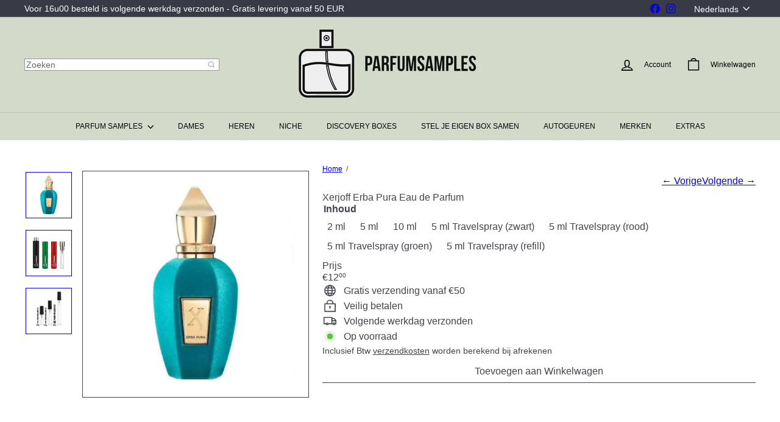

--- FILE ---
content_type: text/html; charset=utf-8
request_url: https://parfumsamples.be/products/xerjoff-v-erba-pura-edp
body_size: 58349
content:
<!doctype html>
<html class="no-js" lang="nl" dir="ltr">
  <head>
  <meta charset="utf-8">
  <meta name="google-site-verification" content="2-6SF8zaOJuR_O9VzwiNp0jL864L4SskIJ0fCOjp6K8">
  <meta http-equiv="X-UA-Compatible" content="IE=edge,chrome=1">
  <meta name="viewport" content="width=device-width,initial-scale=1">
  <meta name="theme-color" content="">
  
  <link rel="canonical" href="https://parfumsamples.be/products/xerjoff-v-erba-pura-edp">
  <link rel="preconnect" href="https://fonts.shopifycdn.com" crossorigin>
  <link rel="dns-prefetch" href="https://ajax.googleapis.com">
  <link rel="dns-prefetch" href="https://maps.googleapis.com">
  <link rel="dns-prefetch" href="https://maps.gstatic.com"><link rel="shortcut icon" href="//parfumsamples.be/cdn/shop/files/favicon-parfumsamples_32x32.jpg?v=1715876249" type="image/png"><meta property="og:site_name" content="Parfum Samples">
<meta property="og:url" content="https://parfumsamples.be/products/xerjoff-v-erba-pura-edp">
<meta property="og:title" content="Xerjoff Erba Pura Eau de Parfum">
<meta property="og:type" content="product">
<meta property="og:description" content="Voordelig Xerjoff Erba Pura Eau de Parfum proberen? Onze parfumstaaltjes zijn beschikbaar in 2 ml, 5 ml en 10 ml. Gratis verzending vanaf 50 EUR."><meta property="og:image" content="http://parfumsamples.be/cdn/shop/files/xerjoff-v-erba-pura-eau-de-parfum-parfumsamples.jpg?v=1752001197">
  <meta property="og:image:secure_url" content="https://parfumsamples.be/cdn/shop/files/xerjoff-v-erba-pura-eau-de-parfum-parfumsamples.jpg?v=1752001197">
  <meta property="og:image:width" content="500">
  <meta property="og:image:height" content="500"><meta name="twitter:site" content="@">
<meta name="twitter:card" content="summary_large_image">
<meta name="twitter:title" content="Xerjoff Erba Pura Eau de Parfum">
<meta name="twitter:description" content="Voordelig Xerjoff Erba Pura Eau de Parfum proberen? Onze parfumstaaltjes zijn beschikbaar in 2 ml, 5 ml en 10 ml. Gratis verzending vanaf 50 EUR.">
<style data-shopify>:root {
        --product-grid-padding: 12px;
      }</style><script async crossorigin fetchpriority="high" src="/cdn/shopifycloud/importmap-polyfill/es-modules-shim.2.4.0.js"></script>
<script>
      document.documentElement.className = document.documentElement.className.replace('no-js', 'js');

      window.theme = window.theme || {};

      theme.settings = {
        themeName: 'Expanse',
        themeVersion: '8.0.0', // x-release-please-version
      };
    </script><script type="importmap">
{
  "imports": {
    "block.product-buy-buttons.drawers": "//parfumsamples.be/cdn/shop/t/54/assets/block.product-buy-buttons.drawers.js?v=143357058838575216011759453139",
    "block.product-buy-buttons.gift-form": "//parfumsamples.be/cdn/shop/t/54/assets/block.product-buy-buttons.gift-form.js?v=46785361256357036371759453140",
    "block.product-buy-buttons": "//parfumsamples.be/cdn/shop/t/54/assets/block.product-buy-buttons.js?v=72507478919240364931759453141",
    "block.product-buy-buttons.store-availability": "//parfumsamples.be/cdn/shop/t/54/assets/block.product-buy-buttons.store-availability.js?v=90760121318270272421759453141",
    "block.product-inventory": "//parfumsamples.be/cdn/shop/t/54/assets/block.product-inventory.js?v=20518228087486565811759453142",
    "block.product-price": "//parfumsamples.be/cdn/shop/t/54/assets/block.product-price.js?v=35246183459863012841759453142",
    "block.product-title": "//parfumsamples.be/cdn/shop/t/54/assets/block.product-title.js?v=124903593559520654341759453143",
    "block.product-variant-picker": "//parfumsamples.be/cdn/shop/t/54/assets/block.product-variant-picker.js?v=163711784048792154781759453144",
    "cart.order-note": "//parfumsamples.be/cdn/shop/t/54/assets/cart.order-note.js?v=56198602689862001351759453144",
    "element.accordion": "//parfumsamples.be/cdn/shop/t/54/assets/element.accordion.js?v=26352719291171277101759453145",
    "element.base-media": "//parfumsamples.be/cdn/shop/t/54/assets/element.base-media.js?v=61305152781971747521759453145",
    "element.header-search": "//parfumsamples.be/cdn/shop/t/54/assets/element.header-search.js?v=89544545804712572551759453146",
    "element.image.parallax": "//parfumsamples.be/cdn/shop/t/54/assets/element.image.parallax.js?v=59188309605188605141759453147",
    "element.map": "//parfumsamples.be/cdn/shop/t/54/assets/element.map.js?v=104976426947850234061759453147",
    "element.marquee": "//parfumsamples.be/cdn/shop/t/54/assets/element.marquee.js?v=146838365732890290641759453148",
    "element.model": "//parfumsamples.be/cdn/shop/t/54/assets/element.model.js?v=104979259955732717291759453148",
    "element.product-recommendations": "//parfumsamples.be/cdn/shop/t/54/assets/element.product-recommendations.js?v=92208828216334547371759453149",
    "element.quantity-selector": "//parfumsamples.be/cdn/shop/t/54/assets/element.quantity-selector.js?v=68208048201360514121759453150",
    "element.text.rte": "//parfumsamples.be/cdn/shop/t/54/assets/element.text.rte.js?v=28194737298593644281759453150",
    "element.theme": "//parfumsamples.be/cdn/shop/t/54/assets/element.theme.js?v=79531236870419416191759453151",
    "element.video": "//parfumsamples.be/cdn/shop/t/54/assets/element.video.js?v=110560105447302630031759453152",
    "es-module-shims": "//parfumsamples.be/cdn/shop/t/54/assets/es-module-shims.min.js?v=3197203922110785981759453152",
    "form.localization.disclosure": "//parfumsamples.be/cdn/shop/t/54/assets/form.localization.disclosure.js?v=182459945533096787091759453153",
    "form.predictive-search": "//parfumsamples.be/cdn/shop/t/54/assets/form.predictive-search.js?v=16338149262871167711759453153",
    "head.theme-editor": "//parfumsamples.be/cdn/shop/t/54/assets/head.theme-editor.js?v=82669915001170288111759453154",
    "header.cart-drawer": "//parfumsamples.be/cdn/shop/t/54/assets/header.cart-drawer.js?v=76924253000731865721759453155",
    "header.close-cart": "//parfumsamples.be/cdn/shop/t/54/assets/header.close-cart.js?v=111774689337820112111759453155",
    "header.desktop-nav.nav-dropdown": "//parfumsamples.be/cdn/shop/t/54/assets/header.desktop-nav.nav-dropdown.js?v=161891049847192907061759453156",
    "header.drawer": "//parfumsamples.be/cdn/shop/t/54/assets/header.drawer.js?v=141974290604176436751759453156",
    "header.mobile-nav": "//parfumsamples.be/cdn/shop/t/54/assets/header.mobile-nav.js?v=68222097154808643481759453157",
    "header.nav": "//parfumsamples.be/cdn/shop/t/54/assets/header.nav.js?v=60474361350033080031759453158",
    "header.toggle-cart": "//parfumsamples.be/cdn/shop/t/54/assets/header.toggle-cart.js?v=98854154335626053671759453158",
    "header.toggle-menu": "//parfumsamples.be/cdn/shop/t/54/assets/header.toggle-menu.js?v=39506857234317197601759453160",
    "header.toggle-search": "//parfumsamples.be/cdn/shop/t/54/assets/header.toggle-search.js?v=158471854237997684391759453159",
    "is-land": "//parfumsamples.be/cdn/shop/t/54/assets/is-land.min.js?v=92343381495565747271759453206",
    "list.filter-grid.active-tags": "//parfumsamples.be/cdn/shop/t/54/assets/list.filter-grid.active-tags.js?v=95708428777908361691759453206",
    "list.filter-grid.collection-mobile-filters": "//parfumsamples.be/cdn/shop/t/54/assets/list.filter-grid.collection-mobile-filters.js?v=63107918996786963331759453207",
    "list.filter-grid.filter-form": "//parfumsamples.be/cdn/shop/t/54/assets/list.filter-grid.filter-form.js?v=17067780984386582381759453207",
    "list.filter-grid": "//parfumsamples.be/cdn/shop/t/54/assets/list.filter-grid.js?v=101890920840529502621759453208",
    "list.filter-grid.list-filter": "//parfumsamples.be/cdn/shop/t/54/assets/list.filter-grid.list-filter.js?v=138701075783354965801759453208",
    "list.filter-grid.mobile-filters-trigger": "//parfumsamples.be/cdn/shop/t/54/assets/list.filter-grid.mobile-filters-trigger.js?v=95983497396036638961759453209",
    "list.filter-grid.price-range-text": "//parfumsamples.be/cdn/shop/t/54/assets/list.filter-grid.price-range-text.js?v=49452109150009672021759453210",
    "list.filter-grid.price-range": "//parfumsamples.be/cdn/shop/t/54/assets/list.filter-grid.price-range.js?v=35983194066026989001759453210",
    "list.filter-grid.sort-by": "//parfumsamples.be/cdn/shop/t/54/assets/list.filter-grid.sort-by.js?v=169103206739705814741759453211",
    "list.filter-grid.view-buttons": "//parfumsamples.be/cdn/shop/t/54/assets/list.filter-grid.view-buttons.js?v=31923186262704385171759453212",
    "list.product-card.swatches": "//parfumsamples.be/cdn/shop/t/54/assets/list.product-card.swatches.js?v=113927694071767406001759453212",
    "module.cart-form": "//parfumsamples.be/cdn/shop/t/54/assets/module.cart-form.js?v=35543507872915813081768210267",
    "module.clone-footer": "//parfumsamples.be/cdn/shop/t/54/assets/module.clone-footer.js?v=65189253863211222311759453215",
    "module.modal": "//parfumsamples.be/cdn/shop/t/54/assets/module.modal.js?v=44527242903564663411759453216",
    "module.slideshow": "//parfumsamples.be/cdn/shop/t/54/assets/module.slideshow.js?v=164835195365977764321759453215",
    "overlay.newsletter-reminder": "//parfumsamples.be/cdn/shop/t/54/assets/overlay.newsletter-reminder.js?v=76052422197643520471759453217",
    "overlay.quick-add": "//parfumsamples.be/cdn/shop/t/54/assets/overlay.quick-add.js?v=20686207342118126761759453218",
    "overlay.quick-shop": "//parfumsamples.be/cdn/shop/t/54/assets/overlay.quick-shop.js?v=157739579751739548241759453219",
    "overlay.tool-tip": "//parfumsamples.be/cdn/shop/t/54/assets/overlay.tool-tip.js?v=78722916108622987231759453219",
    "overlay.tool-tip.trigger": "//parfumsamples.be/cdn/shop/t/54/assets/overlay.tool-tip.trigger.js?v=38823101629727047911759453220",
    "product.add-to-cart": "//parfumsamples.be/cdn/shop/t/54/assets/product.add-to-cart.js?v=153565341879909331761759453223",
    "product.gallery": "//parfumsamples.be/cdn/shop/t/54/assets/product.gallery.js?v=101937563878297892051759453224",
    "product.gallery.photoswipe": "//parfumsamples.be/cdn/shop/t/54/assets/product.gallery.photoswipe.js?v=34264043932858048631759453225",
    "section.advanced-accordion": "//parfumsamples.be/cdn/shop/t/54/assets/section.advanced-accordion.js?v=44790911016288138071759453225",
    "section.age-verification-popup": "//parfumsamples.be/cdn/shop/t/54/assets/section.age-verification-popup.js?v=58303022586883027081759453226",
    "section.background-image-text": "//parfumsamples.be/cdn/shop/t/54/assets/section.background-image-text.js?v=26227350979714212071759453226",
    "section.collection-header": "//parfumsamples.be/cdn/shop/t/54/assets/section.collection-header.js?v=52320583960175857641759453227",
    "section.countdown": "//parfumsamples.be/cdn/shop/t/54/assets/section.countdown.js?v=75237863181774550081759453228",
    "section.footer": "//parfumsamples.be/cdn/shop/t/54/assets/section.footer.js?v=148713697742347807881759453228",
    "section.header": "//parfumsamples.be/cdn/shop/t/54/assets/section.header.js?v=13203801188933004421759453229",
    "section.hotspots": "//parfumsamples.be/cdn/shop/t/54/assets/section.hotspots.js?v=178007014693575642251759453229",
    "section.image-compare": "//parfumsamples.be/cdn/shop/t/54/assets/section.image-compare.js?v=148705783676582583041759453230",
    "section.main-addresses": "//parfumsamples.be/cdn/shop/t/54/assets/section.main-addresses.js?v=38269558316828166111759453230",
    "section.main-cart": "//parfumsamples.be/cdn/shop/t/54/assets/section.main-cart.js?v=57317533223459346501759453231",
    "section.main-login": "//parfumsamples.be/cdn/shop/t/54/assets/section.main-login.js?v=141583384861984065451759453232",
    "section.more-products-vendor": "//parfumsamples.be/cdn/shop/t/54/assets/section.more-products-vendor.js?v=8511688544614558571759453232",
    "section.newsletter-popup": "//parfumsamples.be/cdn/shop/t/54/assets/section.newsletter-popup.js?v=177313225796357939811759453233",
    "section.password-header": "//parfumsamples.be/cdn/shop/t/54/assets/section.password-header.js?v=124471658844228363121759453233",
    "section.recently-viewed": "//parfumsamples.be/cdn/shop/t/54/assets/section.recently-viewed.js?v=64031631519373429601759453234",
    "section.testimonials": "//parfumsamples.be/cdn/shop/t/54/assets/section.testimonials.js?v=22104849226382439421759453235",
    "section.toolbar.announcement-bar": "//parfumsamples.be/cdn/shop/t/54/assets/section.toolbar.announcement-bar.js?v=113790760388345659521759453235",
    "theme": "//parfumsamples.be/cdn/shop/t/54/assets/theme.js?v=113616480651186619411759453251",
    "util.a11y": "//parfumsamples.be/cdn/shop/t/54/assets/util.a11y.js?v=52391889484665157991759453252",
    "util.ajax-renderer": "//parfumsamples.be/cdn/shop/t/54/assets/util.ajax-renderer.js?v=97870815632261419761759453253",
    "util.currency": "//parfumsamples.be/cdn/shop/t/54/assets/util.currency.js?v=145317363220411440011759453253",
    "util.editor-events": "//parfumsamples.be/cdn/shop/t/54/assets/util.editor-events.js?v=99040249503335390211759453254",
    "util.events": "//parfumsamples.be/cdn/shop/t/54/assets/util.events.js?v=72345573757032118991759453254",
    "util.misc": "//parfumsamples.be/cdn/shop/t/54/assets/util.misc.js?v=117964846174238173191759453255",
    "util.product-loader": "//parfumsamples.be/cdn/shop/t/54/assets/util.product-loader.js?v=71947287259713254281759453256",
    "util.resource-loader": "//parfumsamples.be/cdn/shop/t/54/assets/util.resource-loader.js?v=81301169148003274841759453256",
    "util.storage": "//parfumsamples.be/cdn/shop/t/54/assets/util.storage.js?v=165714144265540632071759453257",
    "utility.stylesheet": "//parfumsamples.be/cdn/shop/t/54/assets/utility.stylesheet.js?v=115421978848924304161759453257",
    "vendor.body-scroll-lock": "//parfumsamples.be/cdn/shop/t/54/assets/vendor.body-scroll-lock.js?v=43858629955478570601759453258",
    "vendor.flickity-fade": "//parfumsamples.be/cdn/shop/t/54/assets/vendor.flickity-fade.js?v=30199917077759486291759453259",
    "vendor.flickity": "//parfumsamples.be/cdn/shop/t/54/assets/vendor.flickity.js?v=145589282352783664051759453259",
    "vendor.in-view": "//parfumsamples.be/cdn/shop/t/54/assets/vendor.in-view.js?v=126891093837844970591759453260",
    "vendor.nouislider": "//parfumsamples.be/cdn/shop/t/54/assets/vendor.nouislider.js?v=129287890155711085221759453260",
    "vendor.photoswipe-ui-default": "//parfumsamples.be/cdn/shop/t/54/assets/vendor.photoswipe-ui-default.min.js?v=73207447096779043641759453261",
    "vendor.photoswipe": "//parfumsamples.be/cdn/shop/t/54/assets/vendor.photoswipe.min.js?v=24673779349008835351759453262"
  }
}
</script><script>
  if (!(HTMLScriptElement.supports && HTMLScriptElement.supports('importmap'))) {
    const el = document.createElement('script')
    el.async = true
    el.src = "//parfumsamples.be/cdn/shop/t/54/assets/es-module-shims.min.js?v=3197203922110785981759453152"
    document.head.appendChild(el)
  }
</script>
<script type="module" src="//parfumsamples.be/cdn/shop/t/54/assets/is-land.min.js?v=92343381495565747271759453206"></script>


<script type="module">
  try {
    const importMap = document.querySelector('script[type="importmap"]')
    const importMapJson = JSON.parse(importMap.textContent)
    const importMapModules = Object.values(importMapJson.imports)
    for (let i = 0; i < importMapModules.length; i++) {
      const link = document.createElement('link')
      link.rel = 'modulepreload'
      link.href = importMapModules[i]
      document.head.appendChild(link)
    }
  } catch (e) {
    console.error(e)
  }
</script>
<script>window.performance && window.performance.mark && window.performance.mark('shopify.content_for_header.start');</script><meta id="shopify-digital-wallet" name="shopify-digital-wallet" content="/53265825967/digital_wallets/dialog">
<meta name="shopify-checkout-api-token" content="715ceb068ca4d7967dc05769ae35cccb">
<link rel="alternate" hreflang="x-default" href="https://parfumsamples.be/products/xerjoff-v-erba-pura-edp">
<link rel="alternate" hreflang="nl" href="https://parfumsamples.be/products/xerjoff-v-erba-pura-edp">
<link rel="alternate" hreflang="de" href="https://parfumsamples.be/de/products/xerjoff-v-erba-pura-edp">
<link rel="alternate" hreflang="fr" href="https://parfumsamples.be/fr/products/xerjoff-v-erba-pura-edp">
<link rel="alternate" type="application/json+oembed" href="https://parfumsamples.be/products/xerjoff-v-erba-pura-edp.oembed">
<script async="async" src="/checkouts/internal/preloads.js?locale=nl-BE"></script>
<link rel="preconnect" href="https://shop.app" crossorigin="anonymous">
<script async="async" src="https://shop.app/checkouts/internal/preloads.js?locale=nl-BE&shop_id=53265825967" crossorigin="anonymous"></script>
<script id="apple-pay-shop-capabilities" type="application/json">{"shopId":53265825967,"countryCode":"BE","currencyCode":"EUR","merchantCapabilities":["supports3DS"],"merchantId":"gid:\/\/shopify\/Shop\/53265825967","merchantName":"Parfum Samples","requiredBillingContactFields":["postalAddress","email"],"requiredShippingContactFields":["postalAddress","email"],"shippingType":"shipping","supportedNetworks":["visa","maestro","masterCard","amex"],"total":{"type":"pending","label":"Parfum Samples","amount":"1.00"},"shopifyPaymentsEnabled":true,"supportsSubscriptions":true}</script>
<script id="shopify-features" type="application/json">{"accessToken":"715ceb068ca4d7967dc05769ae35cccb","betas":["rich-media-storefront-analytics"],"domain":"parfumsamples.be","predictiveSearch":true,"shopId":53265825967,"locale":"nl"}</script>
<script>var Shopify = Shopify || {};
Shopify.shop = "parfumsamples.myshopify.com";
Shopify.locale = "nl";
Shopify.currency = {"active":"EUR","rate":"1.0"};
Shopify.country = "BE";
Shopify.theme = {"name":"Expanse 8.0.0 Groen (Oktober 2025) ","id":187956003163,"schema_name":"Expanse","schema_version":"8.0.0","theme_store_id":902,"role":"main"};
Shopify.theme.handle = "null";
Shopify.theme.style = {"id":null,"handle":null};
Shopify.cdnHost = "parfumsamples.be/cdn";
Shopify.routes = Shopify.routes || {};
Shopify.routes.root = "/";</script>
<script type="module">!function(o){(o.Shopify=o.Shopify||{}).modules=!0}(window);</script>
<script>!function(o){function n(){var o=[];function n(){o.push(Array.prototype.slice.apply(arguments))}return n.q=o,n}var t=o.Shopify=o.Shopify||{};t.loadFeatures=n(),t.autoloadFeatures=n()}(window);</script>
<script>
  window.ShopifyPay = window.ShopifyPay || {};
  window.ShopifyPay.apiHost = "shop.app\/pay";
  window.ShopifyPay.redirectState = null;
</script>
<script id="shop-js-analytics" type="application/json">{"pageType":"product"}</script>
<script defer="defer" async type="module" src="//parfumsamples.be/cdn/shopifycloud/shop-js/modules/v2/client.init-shop-cart-sync_BHF27ruw.nl.esm.js"></script>
<script defer="defer" async type="module" src="//parfumsamples.be/cdn/shopifycloud/shop-js/modules/v2/chunk.common_Dwaf6e9K.esm.js"></script>
<script type="module">
  await import("//parfumsamples.be/cdn/shopifycloud/shop-js/modules/v2/client.init-shop-cart-sync_BHF27ruw.nl.esm.js");
await import("//parfumsamples.be/cdn/shopifycloud/shop-js/modules/v2/chunk.common_Dwaf6e9K.esm.js");

  window.Shopify.SignInWithShop?.initShopCartSync?.({"fedCMEnabled":true,"windoidEnabled":true});

</script>
<script>
  window.Shopify = window.Shopify || {};
  if (!window.Shopify.featureAssets) window.Shopify.featureAssets = {};
  window.Shopify.featureAssets['shop-js'] = {"shop-cart-sync":["modules/v2/client.shop-cart-sync_CzejhlBD.nl.esm.js","modules/v2/chunk.common_Dwaf6e9K.esm.js"],"init-fed-cm":["modules/v2/client.init-fed-cm_C5dJsxJP.nl.esm.js","modules/v2/chunk.common_Dwaf6e9K.esm.js"],"shop-button":["modules/v2/client.shop-button_BIUGoX0f.nl.esm.js","modules/v2/chunk.common_Dwaf6e9K.esm.js"],"shop-cash-offers":["modules/v2/client.shop-cash-offers_CAxWVAMP.nl.esm.js","modules/v2/chunk.common_Dwaf6e9K.esm.js","modules/v2/chunk.modal_DPs9tt6r.esm.js"],"init-windoid":["modules/v2/client.init-windoid_D42eFYuP.nl.esm.js","modules/v2/chunk.common_Dwaf6e9K.esm.js"],"shop-toast-manager":["modules/v2/client.shop-toast-manager_CHrVQ4LF.nl.esm.js","modules/v2/chunk.common_Dwaf6e9K.esm.js"],"init-shop-email-lookup-coordinator":["modules/v2/client.init-shop-email-lookup-coordinator_BJ7DGpMB.nl.esm.js","modules/v2/chunk.common_Dwaf6e9K.esm.js"],"init-shop-cart-sync":["modules/v2/client.init-shop-cart-sync_BHF27ruw.nl.esm.js","modules/v2/chunk.common_Dwaf6e9K.esm.js"],"avatar":["modules/v2/client.avatar_BTnouDA3.nl.esm.js"],"pay-button":["modules/v2/client.pay-button_Bt0UM1g1.nl.esm.js","modules/v2/chunk.common_Dwaf6e9K.esm.js"],"init-customer-accounts":["modules/v2/client.init-customer-accounts_CPXMEhMZ.nl.esm.js","modules/v2/client.shop-login-button_BJd_2wNZ.nl.esm.js","modules/v2/chunk.common_Dwaf6e9K.esm.js","modules/v2/chunk.modal_DPs9tt6r.esm.js"],"init-shop-for-new-customer-accounts":["modules/v2/client.init-shop-for-new-customer-accounts_DzP6QY8i.nl.esm.js","modules/v2/client.shop-login-button_BJd_2wNZ.nl.esm.js","modules/v2/chunk.common_Dwaf6e9K.esm.js","modules/v2/chunk.modal_DPs9tt6r.esm.js"],"shop-login-button":["modules/v2/client.shop-login-button_BJd_2wNZ.nl.esm.js","modules/v2/chunk.common_Dwaf6e9K.esm.js","modules/v2/chunk.modal_DPs9tt6r.esm.js"],"init-customer-accounts-sign-up":["modules/v2/client.init-customer-accounts-sign-up_BIO3KTje.nl.esm.js","modules/v2/client.shop-login-button_BJd_2wNZ.nl.esm.js","modules/v2/chunk.common_Dwaf6e9K.esm.js","modules/v2/chunk.modal_DPs9tt6r.esm.js"],"shop-follow-button":["modules/v2/client.shop-follow-button_DdMksvBl.nl.esm.js","modules/v2/chunk.common_Dwaf6e9K.esm.js","modules/v2/chunk.modal_DPs9tt6r.esm.js"],"checkout-modal":["modules/v2/client.checkout-modal_Bfq0xZOZ.nl.esm.js","modules/v2/chunk.common_Dwaf6e9K.esm.js","modules/v2/chunk.modal_DPs9tt6r.esm.js"],"lead-capture":["modules/v2/client.lead-capture_BoSreVYi.nl.esm.js","modules/v2/chunk.common_Dwaf6e9K.esm.js","modules/v2/chunk.modal_DPs9tt6r.esm.js"],"shop-login":["modules/v2/client.shop-login_EGDq7Zjt.nl.esm.js","modules/v2/chunk.common_Dwaf6e9K.esm.js","modules/v2/chunk.modal_DPs9tt6r.esm.js"],"payment-terms":["modules/v2/client.payment-terms_00o-2tv1.nl.esm.js","modules/v2/chunk.common_Dwaf6e9K.esm.js","modules/v2/chunk.modal_DPs9tt6r.esm.js"]};
</script>
<script>(function() {
  var isLoaded = false;
  function asyncLoad() {
    if (isLoaded) return;
    isLoaded = true;
    var urls = ["\/\/cdn.shopify.com\/proxy\/5a998bded49ca29e59aaec97004427867b5b10730f340e3508203bcee7cefa8e\/shopify-script-tags.s3.eu-west-1.amazonaws.com\/smartseo\/instantpage.js?shop=parfumsamples.myshopify.com\u0026sp-cache-control=cHVibGljLCBtYXgtYWdlPTkwMA","https:\/\/ecommplugins-scripts.trustpilot.com\/v2.1\/js\/header.min.js?settings=eyJrZXkiOiJueU5xS3g5SElXVzlRMThPIiwicyI6InNrdSJ9\u0026v=2.5\u0026shop=parfumsamples.myshopify.com","https:\/\/ecommplugins-scripts.trustpilot.com\/v2.1\/js\/success.min.js?settings=eyJrZXkiOiJueU5xS3g5SElXVzlRMThPIiwicyI6InNrdSIsInQiOlsib3JkZXJzL2Z1bGZpbGxlZCJdLCJ2IjoiIiwiYSI6IlNob3BpZnktMjAyMS0wNCJ9\u0026shop=parfumsamples.myshopify.com","https:\/\/ecommplugins-trustboxsettings.trustpilot.com\/parfumsamples.myshopify.com.js?settings=1767002585690\u0026shop=parfumsamples.myshopify.com"];
    for (var i = 0; i < urls.length; i++) {
      var s = document.createElement('script');
      s.type = 'text/javascript';
      s.async = true;
      s.src = urls[i];
      var x = document.getElementsByTagName('script')[0];
      x.parentNode.insertBefore(s, x);
    }
  };
  if(window.attachEvent) {
    window.attachEvent('onload', asyncLoad);
  } else {
    window.addEventListener('load', asyncLoad, false);
  }
})();</script>
<script id="__st">var __st={"a":53265825967,"offset":3600,"reqid":"4fc0d46c-3c34-444a-9808-823f085b5f64-1768761154","pageurl":"parfumsamples.be\/products\/xerjoff-v-erba-pura-edp","u":"fd32f25b8ad1","p":"product","rtyp":"product","rid":7415081762991};</script>
<script>window.ShopifyPaypalV4VisibilityTracking = true;</script>
<script id="captcha-bootstrap">!function(){'use strict';const t='contact',e='account',n='new_comment',o=[[t,t],['blogs',n],['comments',n],[t,'customer']],c=[[e,'customer_login'],[e,'guest_login'],[e,'recover_customer_password'],[e,'create_customer']],r=t=>t.map((([t,e])=>`form[action*='/${t}']:not([data-nocaptcha='true']) input[name='form_type'][value='${e}']`)).join(','),a=t=>()=>t?[...document.querySelectorAll(t)].map((t=>t.form)):[];function s(){const t=[...o],e=r(t);return a(e)}const i='password',u='form_key',d=['recaptcha-v3-token','g-recaptcha-response','h-captcha-response',i],f=()=>{try{return window.sessionStorage}catch{return}},m='__shopify_v',_=t=>t.elements[u];function p(t,e,n=!1){try{const o=window.sessionStorage,c=JSON.parse(o.getItem(e)),{data:r}=function(t){const{data:e,action:n}=t;return t[m]||n?{data:e,action:n}:{data:t,action:n}}(c);for(const[e,n]of Object.entries(r))t.elements[e]&&(t.elements[e].value=n);n&&o.removeItem(e)}catch(o){console.error('form repopulation failed',{error:o})}}const l='form_type',E='cptcha';function T(t){t.dataset[E]=!0}const w=window,h=w.document,L='Shopify',v='ce_forms',y='captcha';let A=!1;((t,e)=>{const n=(g='f06e6c50-85a8-45c8-87d0-21a2b65856fe',I='https://cdn.shopify.com/shopifycloud/storefront-forms-hcaptcha/ce_storefront_forms_captcha_hcaptcha.v1.5.2.iife.js',D={infoText:'Beschermd door hCaptcha',privacyText:'Privacy',termsText:'Voorwaarden'},(t,e,n)=>{const o=w[L][v],c=o.bindForm;if(c)return c(t,g,e,D).then(n);var r;o.q.push([[t,g,e,D],n]),r=I,A||(h.body.append(Object.assign(h.createElement('script'),{id:'captcha-provider',async:!0,src:r})),A=!0)});var g,I,D;w[L]=w[L]||{},w[L][v]=w[L][v]||{},w[L][v].q=[],w[L][y]=w[L][y]||{},w[L][y].protect=function(t,e){n(t,void 0,e),T(t)},Object.freeze(w[L][y]),function(t,e,n,w,h,L){const[v,y,A,g]=function(t,e,n){const i=e?o:[],u=t?c:[],d=[...i,...u],f=r(d),m=r(i),_=r(d.filter((([t,e])=>n.includes(e))));return[a(f),a(m),a(_),s()]}(w,h,L),I=t=>{const e=t.target;return e instanceof HTMLFormElement?e:e&&e.form},D=t=>v().includes(t);t.addEventListener('submit',(t=>{const e=I(t);if(!e)return;const n=D(e)&&!e.dataset.hcaptchaBound&&!e.dataset.recaptchaBound,o=_(e),c=g().includes(e)&&(!o||!o.value);(n||c)&&t.preventDefault(),c&&!n&&(function(t){try{if(!f())return;!function(t){const e=f();if(!e)return;const n=_(t);if(!n)return;const o=n.value;o&&e.removeItem(o)}(t);const e=Array.from(Array(32),(()=>Math.random().toString(36)[2])).join('');!function(t,e){_(t)||t.append(Object.assign(document.createElement('input'),{type:'hidden',name:u})),t.elements[u].value=e}(t,e),function(t,e){const n=f();if(!n)return;const o=[...t.querySelectorAll(`input[type='${i}']`)].map((({name:t})=>t)),c=[...d,...o],r={};for(const[a,s]of new FormData(t).entries())c.includes(a)||(r[a]=s);n.setItem(e,JSON.stringify({[m]:1,action:t.action,data:r}))}(t,e)}catch(e){console.error('failed to persist form',e)}}(e),e.submit())}));const S=(t,e)=>{t&&!t.dataset[E]&&(n(t,e.some((e=>e===t))),T(t))};for(const o of['focusin','change'])t.addEventListener(o,(t=>{const e=I(t);D(e)&&S(e,y())}));const B=e.get('form_key'),M=e.get(l),P=B&&M;t.addEventListener('DOMContentLoaded',(()=>{const t=y();if(P)for(const e of t)e.elements[l].value===M&&p(e,B);[...new Set([...A(),...v().filter((t=>'true'===t.dataset.shopifyCaptcha))])].forEach((e=>S(e,t)))}))}(h,new URLSearchParams(w.location.search),n,t,e,['guest_login'])})(!0,!0)}();</script>
<script integrity="sha256-4kQ18oKyAcykRKYeNunJcIwy7WH5gtpwJnB7kiuLZ1E=" data-source-attribution="shopify.loadfeatures" defer="defer" src="//parfumsamples.be/cdn/shopifycloud/storefront/assets/storefront/load_feature-a0a9edcb.js" crossorigin="anonymous"></script>
<script crossorigin="anonymous" defer="defer" src="//parfumsamples.be/cdn/shopifycloud/storefront/assets/shopify_pay/storefront-65b4c6d7.js?v=20250812"></script>
<script data-source-attribution="shopify.dynamic_checkout.dynamic.init">var Shopify=Shopify||{};Shopify.PaymentButton=Shopify.PaymentButton||{isStorefrontPortableWallets:!0,init:function(){window.Shopify.PaymentButton.init=function(){};var t=document.createElement("script");t.src="https://parfumsamples.be/cdn/shopifycloud/portable-wallets/latest/portable-wallets.nl.js",t.type="module",document.head.appendChild(t)}};
</script>
<script data-source-attribution="shopify.dynamic_checkout.buyer_consent">
  function portableWalletsHideBuyerConsent(e){var t=document.getElementById("shopify-buyer-consent"),n=document.getElementById("shopify-subscription-policy-button");t&&n&&(t.classList.add("hidden"),t.setAttribute("aria-hidden","true"),n.removeEventListener("click",e))}function portableWalletsShowBuyerConsent(e){var t=document.getElementById("shopify-buyer-consent"),n=document.getElementById("shopify-subscription-policy-button");t&&n&&(t.classList.remove("hidden"),t.removeAttribute("aria-hidden"),n.addEventListener("click",e))}window.Shopify?.PaymentButton&&(window.Shopify.PaymentButton.hideBuyerConsent=portableWalletsHideBuyerConsent,window.Shopify.PaymentButton.showBuyerConsent=portableWalletsShowBuyerConsent);
</script>
<script data-source-attribution="shopify.dynamic_checkout.cart.bootstrap">document.addEventListener("DOMContentLoaded",(function(){function t(){return document.querySelector("shopify-accelerated-checkout-cart, shopify-accelerated-checkout")}if(t())Shopify.PaymentButton.init();else{new MutationObserver((function(e,n){t()&&(Shopify.PaymentButton.init(),n.disconnect())})).observe(document.body,{childList:!0,subtree:!0})}}));
</script>
<script id='scb4127' type='text/javascript' async='' src='https://parfumsamples.be/cdn/shopifycloud/privacy-banner/storefront-banner.js'></script><link id="shopify-accelerated-checkout-styles" rel="stylesheet" media="screen" href="https://parfumsamples.be/cdn/shopifycloud/portable-wallets/latest/accelerated-checkout-backwards-compat.css" crossorigin="anonymous">
<style id="shopify-accelerated-checkout-cart">
        #shopify-buyer-consent {
  margin-top: 1em;
  display: inline-block;
  width: 100%;
}

#shopify-buyer-consent.hidden {
  display: none;
}

#shopify-subscription-policy-button {
  background: none;
  border: none;
  padding: 0;
  text-decoration: underline;
  font-size: inherit;
  cursor: pointer;
}

#shopify-subscription-policy-button::before {
  box-shadow: none;
}

      </style>
<link rel="stylesheet" media="screen" href="//parfumsamples.be/cdn/shop/t/54/compiled_assets/styles.css?35967">
<script id="snippets-script" data-snippets="layout.stack,form.customer" defer="defer" src="//parfumsamples.be/cdn/shop/t/54/compiled_assets/snippet-scripts.js?35967"></script>
<script>window.performance && window.performance.mark && window.performance.mark('shopify.content_for_header.end');</script>
<style data-shopify>:root {
    /* Core Sizes */
    --size-0-25: 0.0625rem; /* 1px */
    --size-0-5: 0.125rem; /* 2px */
    --size-1: 0.25rem; /* 4px */
    --size-1-5: 0.375rem; /* 6px */
    --size-2: 0.5rem; /* 8px */
    --size-2-5: 0.625rem; /* 10px */
    --size-3: 0.75rem; /* 12px */
    --size-3-5: 0.875rem; /* 14px */
    --size-4: 1rem; /* 16px */
    --size-4-5: 1.125rem; /* 18px */
    --size-5: 1.25rem; /* 20px */
    --size-5-5: 1.375rem; /* 22px */
    --size-6: 1.5rem; /* 24px */
    --size-6-5: 1.625rem; /* 26px */
    --size-7: 1.75rem; /* 28px */
    --size-7-5: 1.875rem; /* 30px */
    --size-8: 2rem; /* 32px */
    --size-8-5: 2.125rem; /* 34px */
    --size-9: 2.25rem; /* 36px */
    --size-9-5: 2.375rem; /* 38px */
    --size-10: 2.5rem; /* 40px */
    --size-11: 2.75rem; /* 44px */
    --size-12: 3rem; /* 48px */
    --size-14: 3.5rem; /* 56px */
    --size-16: 4rem; /* 64px */
    --size-18: 4.5rem; /* 72px */
    --size-20: 5rem; /* 80px */
    --size-24: 6rem; /* 96px */
    --size-28: 7rem; /* 112px */
    --size-32: 8rem; /* 128px */

    /* Text Sizes */
    --text-size-2: 0.5rem; /* 8px */
    --text-size-2-5: 0.625rem; /* 10px */
    --text-size-3: 0.75rem; /* 12px */
    --text-size-3-5: 0.875rem; /* 14px */
    --text-size-4: 1rem; /* 16px */
    --text-size-4-5: 1.125rem; /* 18px */
    --text-size-5: 1.25rem; /* 20px */
    --text-size-5-5: 1.375rem; /* 22px */
    --text-size-6: 1.5rem; /* 24px */
    --text-size-6-5: 1.625rem; /* 26px */
    --text-size-7: 1.75rem; /* 28px */
    --text-size-7-5: 1.875rem; /* 30px */
    --text-size-8: 2rem; /* 32px */
    --text-size-8-5: 2.125rem; /* 34px */
    --text-size-9: 2.25rem; /* 36px */
    --text-size-9-5: 2.375rem; /* 38px */
    --text-size-10: 2.5rem; /* 40px */
    --text-size-11: 2.75rem; /* 44px */
    --text-size-12: 3rem; /* 48px */
    --text-size-14: 3.5rem; /* 56px */
    --text-size-16: 4rem; /* 64px */
    --text-size-18: 4.5rem; /* 72px */
    --text-size-20: 5rem; /* 80px */
    --text-size-24: 6rem; /* 96px */
    --text-size-28: 7rem; /* 112px */
    --text-size-32: 8rem; /* 128px */

    /* Line */
    --line-size-none: 0px;
    --line-size-xs: 0.5px;
    --line-size-sm: 1px;
    --line-size-md: 2px;
    --line-size-lg: 4px;
    --line-size-xl: 8px;

    /* Gap */
    --gap-size-none: 0px;
    --gap-size-xs: 8px;
    --gap-size-sm: 16px;
    --gap-size-md: 32px;
    --gap-size-lg: 48px;
    --gap-size-xl: 64px;

    /* Radius */
    --radius-xs: 4px;
    --radius-sm: 8px;
    --radius-md: 12px;
    --radius-lg: 16px;
    --radius-xl: 24px;
    --radius-2xl: 32px;
    --radius-none: 0px;
    --radius-full: 999px;

    /* Dropshadow */
    --shadow-none: 0px 0px 0px 0px rgba(0, 0, 0, 0);
    --shadow-sm: 0px 1px 2px 0px rgba(0, 0, 0, 0.08);
    --shadow-md: 0px 2px 4px -1px rgba(0, 0, 0, 0.08);
    --shadow-lg: 0px 8px 16px -4px rgba(0, 0, 0, 0.08);
    --shadow-xl: 0px 16px 32px -6px rgba(0, 0, 0, 0.12);
    --shadow-2xl: 0px 16px 64px -12px rgba(0, 0, 0, 0.22);

    /* Font Weights */
    --font-weight-100: 100;
    --font-weight-200: 200;
    --font-weight-300: 300;
    --font-weight-400: 400;
    --font-weight-500: 500;
    --font-weight-600: 600;
    --font-weight-700: 700;
    --font-weight-800: 800;
    --font-weight-900: 900;

    /* Letter Spacings */
    --letter-space-2xs: -0.05em;
    --letter-space-xs: -0.03em;
    --letter-space-sm: -0.015em;
    --letter-space-md: 0em;
    --letter-space-lg: 0.015em;
    --letter-space-xl: 0.03em;
    --letter-space-2xl: 0.05em;
    --letter-space-3xl: 0.08em;
    --letter-space-4xl: 0.12em;

    /* Line Heights */
    --line-height-2xs: 0.9;
    --line-height-xs: 1;
    --line-height-sm: 1.1;
    --line-height-md: 1.2;
    --line-height-lg: 1.5;
    --line-height-xl: 1.7;
    --line-height-2xl: 2;

    /* Color Shades */
    --shade-0: 0%;
    --shade-4: 4%;
    --shade-8: 8%;
    --shade-12: 12%;
    --shade-16: 16%;
    --shade-20: 20%;
    --shade-30: 30%;
    --shade-40: 40%;
    --shade-50: 50%;
    --shade-60: 60%;
    --shade-70: 70%;
    --shade-80: 80%;
    --shade-90: 90%;
    --shade-100: 100%;
  }</style><style data-shopify>/* Root Variables */
  :root {
    --root-font-size: 16px;
    --root-color-primary: #000;
    --root-color-secondary: #fff;
  }

  /* Colors */
  :root {
    --color-primary: var(--root-color-primary);
    --color-secondary: var(--root-color-secondary);
    --color-focus: #4a9afc;
    --color-error: #ba4444;
    --color-price: var(--color-primary);
    --color-text-savings: var(--color-primary);
    --disabled-grey: #f6f6f6;
    --disabled-border: #b6b6b6;
    --disabled-grey-text: #b6b6b6;
    --success-green: #56ad6a;
    --success-green-bg: #ecfef0;
    --color-sticky-nav-links: #fff;
  }

  /* Body Font Stack */
  :root {
    --element-text-font-family--body: 'Arial';
    --element-text-font-family-fallback--body: 'sans-serif';
    --element-text-font-weight--body: var(--font-weight-400);
    --element-text-letter-spacing--body: var(--letter-space-md);
    --element-text-line-height--body: var(--line-height-md);
    --element-text-text-transform--body: none;
    --element-text-font-size--body-lg: var(--text-size-4);
    --element-text-font-size--body-md: var(--text-size-3-5);
    --element-text-font-size--body-sm: var(--text-size-3);
    --element-text-font-size--body-xs: var(--text-size-2-5);

    @media screen and (min-width: 769px) {
      --element-text-font-size--body-lg: var(--text-size-4-5);
      --element-text-font-size--body-md: var(--text-size-4);
      --element-text-font-size--body-sm: var(--text-size-3-5);
      --element-text-font-size--body-xs: var(--text-size-3);
    }
  }

  /* Heading Font Stack */
  :root {
    --element-text-font-family--heading: 'Arial';
    --element-text-font-family-fallback--heading: 'sans-serif';
    --element-text-font-weight--heading: var(--font-weight-700);
    --element-text-letter-spacing--heading: var(--letter-space-md);

    --element-text-line-height--heading-2xl: var(--line-height-md);
    --element-text-line-height--heading-xl: var(--line-height-md);
    --element-text-line-height--heading-lg: var(--line-height-md);
    --element-text-line-height--heading-md: var(--line-height-md);
    --element-text-line-height--heading-sm: var(--line-height-md);
    --element-text-line-height--heading-xs: var(--line-height-md);

    --element-text-font-size--heading-2xl: var(--text-size-12);
    --element-text-font-size--heading-xl: var(--text-size-8);
    --element-text-font-size--heading-lg: var(--text-size-6);
    --element-text-font-size--heading-md: var(--text-size-5);
    --element-text-font-size--heading-sm: var(--text-size-4-5);
    --element-text-font-size--heading-xs: var(--text-size-4);

    @media screen and (min-width: 769px) {
      --element-text-font-size--heading-2xl: var(--text-size-16);
      --element-text-font-size--heading-2xl: var(--text-size-12);
      --element-text-font-size--heading-xl: var(--text-size-8);
      --element-text-font-size--heading-lg: var(--text-size-6);
      --element-text-font-size--heading-md: var(--text-size-5);
      --element-text-font-size--heading-sm: var(--text-size-4-5);
      --element-text-font-size--heading-xs: var(--text-size-4-5);
    }
  }

  /* Accent Font Stack */
  :root {
    --element-text-font-family--accent: 'Arial';
    --element-text-font-family-fallback--accent: 'sans-serif';
    --element-text-font-weight--accent: var(--font-weight-400);
    --element-text-letter-spacing--accent: var(--letter-space-4xl);
    --element-text-line-height--accent: var(--line-height-md);
    --element-text-text-transform--accent: uppercase;
  }

  /* Input Responsive Styles */
  @media (max-width: 768px) {
    :root { 
      --element-input-padding-inline: var(--size-2);
      --element-input-padding-block: var(--size-2);
    }
  }

  /* Button Responsive Styles */
  @media (max-width: 768px) {
    :root { 
      --element-button-padding-inline: var(--size-2);
      --element-button-padding-block: var(--size-2);
    }

    .element-button--shopify-payment-wrapper shopify-accelerated-checkout {
      --shopify-accelerated-checkout-button-block-size: calc(2* var(--element-button-padding-block) + var(--element-text-line-height--body) * var(--element-text-font-size--body-md));
    }
  } 

  /* ==================================================================== */
  /* OLD CSS VARIABLES THAT NEEDS TO 🔥 */
  /* ==================================================================== */
  :root {
    --z-index-modal: 30;
    --z-index-toolbar: 7;
    --z-index-header: 6;
    --z-index-header-submenu: 7;
    --z-index-header-bottom-row: 3;
    --z-index-header-drawers: 5;
    --z-index-header-drawers-mobile: 3;
    --z-index-header-search: 7;
    --z-index-loader: 4;
    --z-index-header-search-overlay: 1;
    --url-ico-select: url(//parfumsamples.be/cdn/shop/t/54/assets/ico-select.svg);
    --url-swirl-svg: url(//parfumsamples.be/cdn/shop/t/54/assets/swirl.svg);
    --header-padding-bottom: 0;
    --gutter: 30px;
    --page-width: 1500px;
    --page-width-narrow: 1000px;
    --page-width-gutter-small: 17px;
    --grid-gutter: 22px;
    --grid-gutter-small: 16px;
    --slide-curve: 0.25s cubic-bezier(0.165, 0.84, 0.44, 1);
    --drawer-box-shadow: 0 10px 25px rgba(0, 0, 0, 0.15);
    --product-grid-margin: 10px;
    --product-grid-padding: 12px;
    --product-radius: 10px;
    --page-top-padding: 35px;
    --page-narrow: 780px;
    --page-width-padding: 40px;
    --grid-gutter: 22px;
    --index-section-padding: 60px;
    --section-header-bottom: 40px;
    --size-chart-margin: 30px 0;
    --size-chart-icon-margin: 5px;
    --newsletter-reminder-padding: 20px 30px 20px 25px;
    --text-frame-margin: 10px;
    --desktop-menu-chevron-size: 10px;
    --site-nav-item-padding: 20px;
    --site-nav-item-padding-top-bottom: 16px;
    --site-nav-icon-padding: 12px;
  }

  @media screen and (max-width: 768px) {
    :root {
      --page-top-padding: 15px;
      --page-narrow: 330px;
      --page-width-padding: 17px;
      --grid-gutter: 16px;
      --index-section-padding: 40px;
      --section-header-bottom: 25px;
      --text-frame-margin: 7px;
    }
  }</style>
<style data-shopify>

  :root {
    /* Body Font Stack */--element-text-font-family--body:"system_ui";
      --element-text-font-family-fallback--body:-apple-system, 'Segoe UI', Roboto, 'Helvetica Neue', 'Noto Sans', 'Liberation Sans', Arial, sans-serif, 'Apple Color Emoji', 'Segoe UI Emoji', 'Segoe UI Symbol', 'Noto Color Emoji';
      --element-text-font-weight--body: 400;/* Accent Font Stack */

    /* Heading Font Stack */--element-text-font-family--heading:"system_ui";
      --element-text-font-family-fallback--heading:-apple-system, 'Segoe UI', Roboto, 'Helvetica Neue', 'Noto Sans', 'Liberation Sans', Arial, sans-serif, 'Apple Color Emoji', 'Segoe UI Emoji', 'Segoe UI Symbol', 'Noto Color Emoji';
      --element-text-font-weight--heading: 400;
  }</style>
<style data-shopify>:root {
    --text-size-scale-n-4: var(--text-size-2); /* 8px */
    --text-size-scale-n-3: var(--text-size-2-5); /* 10px */
    --text-size-scale-n-2: var(--text-size-3); /* 12px */
    --text-size-scale-n-1: var(--text-size-3-5); /* 14px */
    --text-size-scale-n0: var(--text-size-4); /* 16px */
    --text-size-scale-n1: var(--text-size-4-5); /* 18px */
    --text-size-scale-n2: var(--text-size-5); /* 20px */
    --text-size-scale-n3: var(--text-size-6); /* 24px */
    --text-size-scale-n4: var(--text-size-6-5); /* 26px */
    --text-size-scale-n5: var(--text-size-7); /* 28px */
    --text-size-scale-n6: var(--text-size-8); /* 32px */
    --text-size-scale-n7: var(--text-size-9); /* 36px */
    --text-size-scale-n8: var(--text-size-10); /* 40px */
    --text-size-scale-n9: var(--text-size-12); /* 48px */
    --text-size-scale-n10: var(--text-size-14); /* 56px */
    --text-size-scale-n11: var(--text-size-16); /* 64px */
    --text-size-scale-n12: var(--text-size-18); /* 72px */
    --text-size-scale-n13: var(--text-size-20); /* 80px */
    --text-size-scale-n14: var(--text-size-24); /* 96px */

    --font-weight-scale-n-3: var(--font-weight-100);
    --font-weight-scale-n-2: var(--font-weight-200);
    --font-weight-scale-n-1: var(--font-weight-300);
    --font-weight-scale-n0: var(--font-weight-400);
    --font-weight-scale-n1: var(--font-weight-500);
    --font-weight-scale-n2: var(--font-weight-600);
    --font-weight-scale-n3: var(--font-weight-700);
    --font-weight-scale-n4: var(--font-weight-800);
    --font-weight-scale-n5: var(--font-weight-900);

    --letter-spacing-scale-n-3: var(--letter-space-2xs);
    --letter-spacing-scale-n-2: var(--letter-space-xs);
    --letter-spacing-scale-n-1: var(--letter-space-sm);
    --letter-spacing-scale-n0: var(--letter-space-md);
    --letter-spacing-scale-n1: var(--letter-space-lg);
    --letter-spacing-scale-n2: var(--letter-space-xl);
    --letter-spacing-scale-n3: var(--letter-space-2xl);
    --letter-spacing-scale-n4: var(--letter-space-3xl);
    --letter-spacing-scale-n5: var(--letter-space-4xl);

    --line-height-scale-n-3: var(--line-height-2xs);
    --line-height-scale-n-2: var(--line-height-xs);
    --line-height-scale-n-1: var(--line-height-sm);
    --line-height-scale-n0: var(--line-height-md);
    --line-height-scale-n1: var(--line-height-lg);
    --line-height-scale-n2: var(--line-height-xl);
    --line-height-scale-n3: var(--line-height-2xl);

    /* Body Font Scales */--element-text-letter-spacing--body: var(--letter-spacing-scale-n0);--element-text-line-height--body: var(--line-height-scale-n0);--element-text-font-size--body-lg: var(--text-size-scale-n0);
      --element-text-font-size--body-md: var(--text-size-scale-n-1);
      --element-text-font-size--body-sm: var(--text-size-scale-n-2);
      --element-text-font-size--body-xs: var(--text-size-scale-n-3);/* Heading Font Scales */--element-text-letter-spacing--heading: var(--letter-spacing-scale-n0);--element-text-line-height--heading: var(--line-height-scale-n0);/* Accent Font Scales */@media screen and (min-width: 769px) {
      /* Body Font Desktop Sizes */--element-text-font-size--body-lg: var(--text-size-scale-n1);
        --element-text-font-size--body-md: var(--text-size-scale-n0);
        --element-text-font-size--body-sm: var(--text-size-scale-n-1);
        --element-text-font-size--body-xs: var(--text-size-scale-n-2);/* Heading Desktop Font Sizes */--element-text-font-size--heading-2xl: max(var(--text-size-scale-n8), var(--element-text-font-size--body-md));
        --element-text-font-size--heading-xl: max(var(--text-size-scale-n6), var(--element-text-font-size--body-md));
        --element-text-font-size--heading-lg: max(var(--text-size-scale-n3), var(--element-text-font-size--body-md));
        --element-text-font-size--heading-md: max(var(--text-size-scale-n0), var(--element-text-font-size--body-md));
        --element-text-font-size--heading-sm: max(var(--text-size-scale-n-1), var(--element-text-font-size--body-md));
        --element-text-font-size--heading-xs: max(var(--text-size-scale-n-2), var(--element-text-font-size--body-md));
        --element-text-font-size--heading-2xs: max(var(--text-size-scale-n-3), var(--element-text-font-size--body-md));}
  }</style>
<style data-shopify>:root {
    
--root-color-primary: #42434d;--root-color-secondary: #ffffff;
    
      --color-scheme-1-primary: #000000;
      --color-scheme-1-secondary: #d3dac9;
    
      --color-scheme-2-primary: #ffffff;
      --color-scheme-2-secondary: #343643;
    
      --color-scheme-3-primary: #272831;
      --color-scheme-3-secondary: #efebeb;
    
      --color-scheme-4-primary: #42434d;
      --color-scheme-4-secondary: #ffffff;
    
      --color-scheme-5-primary: #343643;
      --color-scheme-5-secondary: #ffffff;
    
      --color-scheme-6-primary: #ba4444;
      --color-scheme-6-secondary: #ffffff;
    
      --color-scheme-7-primary: #ffffff;
      --color-scheme-7-secondary: #383a46;
    
      --color-scheme-8-primary: #000000;
      --color-scheme-8-secondary: #d3dac9;
    
      --color-scheme-9-primary: #d3dac9;
      --color-scheme-9-secondary: #000000;
    
  }

  .color-scheme-none {
    --color-primary: var(--root-color-primary);
    --color-secondary: var(--root-color-secondary);
  }

  
    .color-scheme-1 {
      --color-primary: var(--color-scheme-1-primary);
      --color-secondary: var(--color-scheme-1-secondary);
    }
  
    .color-scheme-2 {
      --color-primary: var(--color-scheme-2-primary);
      --color-secondary: var(--color-scheme-2-secondary);
    }
  
    .color-scheme-3 {
      --color-primary: var(--color-scheme-3-primary);
      --color-secondary: var(--color-scheme-3-secondary);
    }
  
    .color-scheme-4 {
      --color-primary: var(--color-scheme-4-primary);
      --color-secondary: var(--color-scheme-4-secondary);
    }
  
    .color-scheme-5 {
      --color-primary: var(--color-scheme-5-primary);
      --color-secondary: var(--color-scheme-5-secondary);
    }
  
    .color-scheme-6 {
      --color-primary: var(--color-scheme-6-primary);
      --color-secondary: var(--color-scheme-6-secondary);
    }
  
    .color-scheme-7 {
      --color-primary: var(--color-scheme-7-primary);
      --color-secondary: var(--color-scheme-7-secondary);
    }
  
    .color-scheme-8 {
      --color-primary: var(--color-scheme-8-primary);
      --color-secondary: var(--color-scheme-8-secondary);
    }
  
    .color-scheme-9 {
      --color-primary: var(--color-scheme-9-primary);
      --color-secondary: var(--color-scheme-9-secondary);
    }
  

  
    /* Global button colors */
    .element-button:not(.color-scheme-1 *, .color-scheme-2 *, .color-scheme-3 *),
    .shopify-payment-button__button--unbranded:not(.color-scheme-1 *, .color-scheme-2 *, .color-scheme-3 *) {
      --element-button-color-primary: #000000;
      --element-button-color-secondary: #d3dac9;
    }
  

  /* LEGACY TOKENS THAT WE NEED TO KILLLLLLLLLLLLL */
  /* --------------------------------------------- */

  :root {
    /* Fixed colors */
    --color-price: #42434d;
    --color-text-savings: #42434d;
    --color-sale-price: #42434d;

    /* TODO: Move to component that uses this */
    --color-button-primary: #000000; /* TODO: Remove this */
    --color-button-primary-light: #1a1a1a; /* TODO: Remove this */
    --color-button-primary-dim: #000000; /* TODO: Remove this */
    --color-button-primary-text: #d3dac9; /* TODO: Remove this */

    --color-sale-tag: #42434d;
    --color-sale-tag-text: #ffffff;
  }</style>
<style data-shopify>:root {
    --product-tile-margin: 10%;--collection-tile-margin: 10%;--swatch-size: 40px;--element-icon-stroke-width: 4px;--icon-stroke-line-join: miter;--element-button-radius: var(--radius-none);--roundness: var(--radius-none);
      --element-badge-radius: var(--radius-none);
      --element-chip-radius: var(--radius-none);
      --element-input-radius: var(--radius-none);--grid-thickness: 0;--element-swatch-radius: 50%;}

  @media screen and (max-width: 768px) {
    :root {
      --roundness: var(--radius-none);
      
    }
  }</style>




<style-sheet name="overrides.css" remove-duplicate="true" load="inline" style="display: none;"><style>
          .type-banner{flex:1 0 100%}.footer__title{font-weight:700;font-size:var(--body-font-size)!important}.overlay{--element-text-color: rgb(255,255,255);--color-secondary: rgb(0,0,0, .6)}.product-details table{border-collapse:collapse!important;border:0!important}.product-details td,.product-details th{border-left:0!important;border-right:0!important}.product-details td,.product-details th{border-bottom:1px solid #e0e0e0!important}.cart__image .image-wrap img{object-fit:contain!important;position:static!important;width:100%!important;height:auto!important}@media (min-width: 990px){.cart__image .image-wrap{height:140px!important}}@media (max-width: 989px){.cart__image .image-wrap{height:120px!important}}.cart__image,.cart__image .image-wrap{overflow:visible!important}.site-footer .trustpilot-widget,.site-footer [data-trustpilot-widget],.site-footer iframe[src*=trustpilot]{display:block!important;margin-left:auto!important;margin-right:auto!important}.site-footer .trustpilot-widget,.site-footer [data-trustpilot-widget]{width:100%!important;text-align:center!important}.site-footer .trustpilot-widget iframe,.site-footer [data-trustpilot-widget] iframe{display:block!important;margin-left:auto!important;margin-right:auto!important}
/*# sourceMappingURL=/s/files/1/0532/6582/5967/t/54/assets/overrides.css.map?v=154390885539370818331767357088 */


        </style>
<script type="module" src="//parfumsamples.be/cdn/shop/t/54/assets/utility.stylesheet.js?v=115421978848924304161759453257"></script></style-sheet>
<script src="//parfumsamples.be/cdn/shop/t/54/assets/theme.js?v=113616480651186619411759453251" defer="defer"></script>
  <!-- BEGIN app block: shopify://apps/judge-me-reviews/blocks/judgeme_core/61ccd3b1-a9f2-4160-9fe9-4fec8413e5d8 --><!-- Start of Judge.me Core -->






<link rel="dns-prefetch" href="https://cdnwidget.judge.me">
<link rel="dns-prefetch" href="https://cdn.judge.me">
<link rel="dns-prefetch" href="https://cdn1.judge.me">
<link rel="dns-prefetch" href="https://api.judge.me">

<script data-cfasync='false' class='jdgm-settings-script'>window.jdgmSettings={"pagination":5,"disable_web_reviews":false,"badge_no_review_text":"Geen beoordelingen","badge_n_reviews_text":"{{ n }} beoordeling/beoordelingen","badge_star_color":"#ffd700","hide_badge_preview_if_no_reviews":false,"badge_hide_text":true,"enforce_center_preview_badge":false,"widget_title":"Klantbeoordelingen","widget_open_form_text":"Schrijf een beoordeling","widget_close_form_text":"Beoordeling annuleren","widget_refresh_page_text":"Pagina vernieuwen","widget_summary_text":"Gebaseerd op {{ number_of_reviews }} beoordeling/beoordelingen","widget_no_review_text":"Wees de eerste om een beoordeling te schrijven","widget_name_field_text":"Weergavenaam","widget_verified_name_field_text":"Geverifieerde naam (openbaar)","widget_name_placeholder_text":"Weergavenaam","widget_required_field_error_text":"Dit veld is verplicht.","widget_email_field_text":"E-mailadres","widget_verified_email_field_text":"Geverifieerde e-mail (privé, kan niet worden bewerkt)","widget_email_placeholder_text":"Je e-mailadres","widget_email_field_error_text":"Voer een geldig e-mailadres in.","widget_rating_field_text":"Beoordeling","widget_review_title_field_text":"Titel beoordeling","widget_review_title_placeholder_text":"Geef je beoordeling een titel","widget_review_body_field_text":"Beoordeling inhoud","widget_review_body_placeholder_text":"Begin hier met schrijven...","widget_pictures_field_text":"Foto/Video (optioneel)","widget_submit_review_text":"Beoordeling indienen","widget_submit_verified_review_text":"Geverifieerde beoordeling indienen","widget_submit_success_msg_with_auto_publish":"Dank je wel! Vernieuw de pagina over een paar momenten om je beoordeling te zien. Je kunt je beoordeling verwijderen of bewerken door in te loggen bij \u003ca href='https://judge.me/login' target='_blank' rel='nofollow noopener'\u003eJudge.me\u003c/a\u003e","widget_submit_success_msg_no_auto_publish":"Dank je wel! Je beoordeling wordt gepubliceerd zodra deze is goedgekeurd door de winkelbeheerder. Je kunt je beoordeling verwijderen of bewerken door in te loggen bij \u003ca href='https://judge.me/login' target='_blank' rel='nofollow noopener'\u003eJudge.me\u003c/a\u003e","widget_show_default_reviews_out_of_total_text":"{{ n_reviews_shown }} van de {{ n_reviews }} beoordelingen worden getoond.","widget_show_all_link_text":"Toon alles","widget_show_less_link_text":"Toon minder","widget_author_said_text":"{{ reviewer_name }} zei:","widget_days_text":"{{ n }} dagen geleden","widget_weeks_text":"{{ n }} week/weken geleden","widget_months_text":"{{ n }} maand/maanden geleden","widget_years_text":"{{ n }} jaar/jaren geleden","widget_yesterday_text":"Gisteren","widget_today_text":"Vandaag","widget_replied_text":"\u003e\u003e {{ shop_name }} antwoordde:","widget_read_more_text":"Lees meer","widget_reviewer_name_as_initial":"","widget_rating_filter_color":"#fbcd0a","widget_rating_filter_see_all_text":"Bekijk alle beoordelingen","widget_sorting_most_recent_text":"Meest recent","widget_sorting_highest_rating_text":"Hoogste beoordeling","widget_sorting_lowest_rating_text":"Laagste beoordeling","widget_sorting_with_pictures_text":"Alleen foto's","widget_sorting_most_helpful_text":"Meest nuttig","widget_open_question_form_text":"Stel een vraag","widget_reviews_subtab_text":"Beoordelingen","widget_questions_subtab_text":"Vragen","widget_question_label_text":"Vraag","widget_answer_label_text":"Antwoord","widget_question_placeholder_text":"Schrijf hier je vraag","widget_submit_question_text":"Vraag indienen","widget_question_submit_success_text":"Bedankt voor je vraag! We zullen je op de hoogte stellen zodra deze is beantwoord.","widget_star_color":"#ffc900","verified_badge_text":"Geverifieerd","verified_badge_bg_color":"","verified_badge_text_color":"","verified_badge_placement":"left-of-reviewer-name","widget_review_max_height":"","widget_hide_border":false,"widget_social_share":false,"widget_thumb":false,"widget_review_location_show":false,"widget_location_format":"","all_reviews_include_out_of_store_products":true,"all_reviews_out_of_store_text":"(buiten de winkel)","all_reviews_pagination":100,"all_reviews_product_name_prefix_text":"over","enable_review_pictures":true,"enable_question_anwser":false,"widget_theme":"default","review_date_format":"mm/dd/yyyy","default_sort_method":"most-recent","widget_product_reviews_subtab_text":"Productbeoordelingen","widget_shop_reviews_subtab_text":"Winkelbeoordelingen","widget_other_products_reviews_text":"Beoordelingen voor andere producten","widget_store_reviews_subtab_text":"Winkelbeoordelingen","widget_no_store_reviews_text":"Deze winkel heeft nog geen beoordelingen","widget_web_restriction_product_reviews_text":"Dit product heeft nog geen beoordelingen","widget_no_items_text":"Geen items gevonden","widget_show_more_text":"Toon meer","widget_write_a_store_review_text":"Schrijf een winkelbeoordeling","widget_other_languages_heading":"Beoordelingen in andere talen","widget_translate_review_text":"Vertaal beoordeling naar {{ language }}","widget_translating_review_text":"Bezig met vertalen...","widget_show_original_translation_text":"Toon origineel ({{ language }})","widget_translate_review_failed_text":"Beoordeling kon niet worden vertaald.","widget_translate_review_retry_text":"Opnieuw proberen","widget_translate_review_try_again_later_text":"Probeer het later opnieuw","show_product_url_for_grouped_product":false,"widget_sorting_pictures_first_text":"Foto's eerst","show_pictures_on_all_rev_page_mobile":false,"show_pictures_on_all_rev_page_desktop":false,"floating_tab_hide_mobile_install_preference":false,"floating_tab_button_name":"★ Beoordelingen","floating_tab_title":"Laat klanten voor ons spreken","floating_tab_button_color":"","floating_tab_button_background_color":"","floating_tab_url":"","floating_tab_url_enabled":false,"floating_tab_tab_style":"text","all_reviews_text_badge_text":"Klanten beoordelen ons met {{ shop.metafields.judgeme.all_reviews_rating | round: 1 }}/5 op basis van {{ shop.metafields.judgeme.all_reviews_count }} beoordelingen.","all_reviews_text_badge_text_branded_style":"{{ shop.metafields.judgeme.all_reviews_rating | round: 1 }} van de 5 sterren op basis van {{ shop.metafields.judgeme.all_reviews_count }} beoordelingen","is_all_reviews_text_badge_a_link":false,"show_stars_for_all_reviews_text_badge":false,"all_reviews_text_badge_url":"","all_reviews_text_style":"text","all_reviews_text_color_style":"judgeme_brand_color","all_reviews_text_color":"#108474","all_reviews_text_show_jm_brand":true,"featured_carousel_show_header":false,"featured_carousel_title":"Laat klanten voor ons spreken","testimonials_carousel_title":"Klanten beoordelen ons","videos_carousel_title":"Echte klantervaringen","cards_carousel_title":"Klanten beoordelen ons","featured_carousel_count_text":"uit {{ n }} beoordelingen","featured_carousel_add_link_to_all_reviews_page":false,"featured_carousel_url":"","featured_carousel_show_images":true,"featured_carousel_autoslide_interval":5,"featured_carousel_arrows_on_the_sides":false,"featured_carousel_height":250,"featured_carousel_width":80,"featured_carousel_image_size":0,"featured_carousel_image_height":250,"featured_carousel_arrow_color":"#eeeeee","verified_count_badge_style":"vintage","verified_count_badge_orientation":"horizontal","verified_count_badge_color_style":"judgeme_brand_color","verified_count_badge_color":"#108474","is_verified_count_badge_a_link":false,"verified_count_badge_url":"","verified_count_badge_show_jm_brand":true,"widget_rating_preset_default":5,"widget_first_sub_tab":"product-reviews","widget_show_histogram":true,"widget_histogram_use_custom_color":false,"widget_pagination_use_custom_color":false,"widget_star_use_custom_color":true,"widget_verified_badge_use_custom_color":false,"widget_write_review_use_custom_color":false,"picture_reminder_submit_button":"Upload Pictures","enable_review_videos":false,"mute_video_by_default":false,"widget_sorting_videos_first_text":"Video's eerst","widget_review_pending_text":"In afwachting","featured_carousel_items_for_large_screen":3,"social_share_options_order":"Facebook,Twitter","remove_microdata_snippet":true,"disable_json_ld":true,"enable_json_ld_products":false,"preview_badge_show_question_text":false,"preview_badge_no_question_text":"Geen vragen","preview_badge_n_question_text":"{{ number_of_questions }} vraag/vragen","qa_badge_show_icon":false,"qa_badge_position":"same-row","remove_judgeme_branding":false,"widget_add_search_bar":false,"widget_search_bar_placeholder":"Zoeken","widget_sorting_verified_only_text":"Alleen geverifieerd","featured_carousel_theme":"default","featured_carousel_show_rating":true,"featured_carousel_show_title":true,"featured_carousel_show_body":true,"featured_carousel_show_date":false,"featured_carousel_show_reviewer":true,"featured_carousel_show_product":false,"featured_carousel_header_background_color":"#108474","featured_carousel_header_text_color":"#ffffff","featured_carousel_name_product_separator":"reviewed","featured_carousel_full_star_background":"#108474","featured_carousel_empty_star_background":"#dadada","featured_carousel_vertical_theme_background":"#f9fafb","featured_carousel_verified_badge_enable":false,"featured_carousel_verified_badge_color":"#108474","featured_carousel_border_style":"round","featured_carousel_review_line_length_limit":3,"featured_carousel_more_reviews_button_text":"Meer beoordelingen lezen","featured_carousel_view_product_button_text":"Product bekijken","all_reviews_page_load_reviews_on":"scroll","all_reviews_page_load_more_text":"Meer beoordelingen laden","disable_fb_tab_reviews":false,"enable_ajax_cdn_cache":false,"widget_advanced_speed_features":5,"widget_public_name_text":"openbaar weergegeven als","default_reviewer_name":"John Smith","default_reviewer_name_has_non_latin":true,"widget_reviewer_anonymous":"Anoniem","medals_widget_title":"Judge.me Beoordelingsmedailles","medals_widget_background_color":"#f9fafb","medals_widget_position":"footer_all_pages","medals_widget_border_color":"#f9fafb","medals_widget_verified_text_position":"left","medals_widget_use_monochromatic_version":false,"medals_widget_elements_color":"#108474","show_reviewer_avatar":true,"widget_invalid_yt_video_url_error_text":"Geen YouTube video URL","widget_max_length_field_error_text":"Voer niet meer dan {0} tekens in.","widget_show_country_flag":false,"widget_show_collected_via_shop_app":true,"widget_verified_by_shop_badge_style":"light","widget_verified_by_shop_text":"Geverifieerd door winkel","widget_show_photo_gallery":false,"widget_load_with_code_splitting":true,"widget_ugc_install_preference":false,"widget_ugc_title":"Door ons gemaakt, door jou gedeeld","widget_ugc_subtitle":"Tag ons om je afbeelding op onze pagina te zien","widget_ugc_arrows_color":"#ffffff","widget_ugc_primary_button_text":"Nu kopen","widget_ugc_primary_button_background_color":"#108474","widget_ugc_primary_button_text_color":"#ffffff","widget_ugc_primary_button_border_width":"0","widget_ugc_primary_button_border_style":"none","widget_ugc_primary_button_border_color":"#108474","widget_ugc_primary_button_border_radius":"25","widget_ugc_secondary_button_text":"Meer laden","widget_ugc_secondary_button_background_color":"#ffffff","widget_ugc_secondary_button_text_color":"#108474","widget_ugc_secondary_button_border_width":"2","widget_ugc_secondary_button_border_style":"solid","widget_ugc_secondary_button_border_color":"#108474","widget_ugc_secondary_button_border_radius":"25","widget_ugc_reviews_button_text":"Beoordelingen bekijken","widget_ugc_reviews_button_background_color":"#ffffff","widget_ugc_reviews_button_text_color":"#108474","widget_ugc_reviews_button_border_width":"2","widget_ugc_reviews_button_border_style":"solid","widget_ugc_reviews_button_border_color":"#108474","widget_ugc_reviews_button_border_radius":"25","widget_ugc_reviews_button_link_to":"judgeme-reviews-page","widget_ugc_show_post_date":true,"widget_ugc_max_width":"800","widget_rating_metafield_value_type":true,"widget_primary_color":"#161615","widget_enable_secondary_color":true,"widget_secondary_color":"#ffffff","widget_summary_average_rating_text":"{{ average_rating }} van de 5","widget_media_grid_title":"Foto's en video's van klanten","widget_media_grid_see_more_text":"Meer bekijken","widget_round_style":false,"widget_show_product_medals":false,"widget_verified_by_judgeme_text":"Geverifieerd door Judge.me","widget_show_store_medals":true,"widget_verified_by_judgeme_text_in_store_medals":"Geverifieerd door Judge.me","widget_media_field_exceed_quantity_message":"Sorry, we kunnen slechts {{ max_media }} voor één beoordeling accepteren.","widget_media_field_exceed_limit_message":"{{ file_name }} is te groot, selecteer een {{ media_type }} kleiner dan {{ size_limit }}MB.","widget_review_submitted_text":"Beoordeling ingediend!","widget_question_submitted_text":"Vraag ingediend!","widget_close_form_text_question":"Annuleren","widget_write_your_answer_here_text":"Schrijf je antwoord hier","widget_enabled_branded_link":true,"widget_show_collected_by_judgeme":false,"widget_reviewer_name_color":"","widget_write_review_text_color":"","widget_write_review_bg_color":"","widget_collected_by_judgeme_text":"verzameld door Judge.me","widget_pagination_type":"standard","widget_load_more_text":"Meer laden","widget_load_more_color":"#108474","widget_full_review_text":"Volledige beoordeling","widget_read_more_reviews_text":"Meer beoordelingen lezen","widget_read_questions_text":"Vragen lezen","widget_questions_and_answers_text":"Vragen \u0026 antwoorden","widget_verified_by_text":"Geverifieerd door","widget_verified_text":"Geverifieerd","widget_number_of_reviews_text":"{{ number_of_reviews }} beoordelingen","widget_back_button_text":"Terug","widget_next_button_text":"Volgende","widget_custom_forms_filter_button":"Filters","custom_forms_style":"vertical","widget_show_review_information":false,"how_reviews_are_collected":"Hoe worden beoordelingen verzameld?","widget_show_review_keywords":false,"widget_gdpr_statement":"Hoe we je gegevens gebruiken: We nemen alleen contact met je op over de beoordeling die je hebt achtergelaten, en alleen indien nodig. Door je beoordeling in te dienen, ga je akkoord met Judge.me's \u003ca href='https://judge.me/terms' target='_blank' rel='nofollow noopener'\u003evoorwaarden\u003c/a\u003e, \u003ca href='https://judge.me/privacy' target='_blank' rel='nofollow noopener'\u003eprivacy\u003c/a\u003e en \u003ca href='https://judge.me/content-policy' target='_blank' rel='nofollow noopener'\u003einhoud\u003c/a\u003e beleid.","widget_multilingual_sorting_enabled":false,"widget_translate_review_content_enabled":false,"widget_translate_review_content_method":"manual","popup_widget_review_selection":"automatically_with_pictures","popup_widget_round_border_style":true,"popup_widget_show_title":true,"popup_widget_show_body":true,"popup_widget_show_reviewer":false,"popup_widget_show_product":true,"popup_widget_show_pictures":true,"popup_widget_use_review_picture":true,"popup_widget_show_on_home_page":true,"popup_widget_show_on_product_page":true,"popup_widget_show_on_collection_page":true,"popup_widget_show_on_cart_page":true,"popup_widget_position":"bottom_left","popup_widget_first_review_delay":5,"popup_widget_duration":5,"popup_widget_interval":5,"popup_widget_review_count":5,"popup_widget_hide_on_mobile":true,"review_snippet_widget_round_border_style":true,"review_snippet_widget_card_color":"#FFFFFF","review_snippet_widget_slider_arrows_background_color":"#FFFFFF","review_snippet_widget_slider_arrows_color":"#000000","review_snippet_widget_star_color":"#108474","show_product_variant":false,"all_reviews_product_variant_label_text":"Variant: ","widget_show_verified_branding":false,"widget_ai_summary_title":"Klanten zeggen","widget_ai_summary_disclaimer":"AI-aangedreven reviewsamenvatting op basis van recente klantbeoordelingen","widget_show_ai_summary":false,"widget_show_ai_summary_bg":false,"widget_show_review_title_input":true,"redirect_reviewers_invited_via_email":"review_widget","request_store_review_after_product_review":false,"request_review_other_products_in_order":false,"review_form_color_scheme":"default","review_form_corner_style":"square","review_form_star_color":{},"review_form_text_color":"#333333","review_form_background_color":"#ffffff","review_form_field_background_color":"#fafafa","review_form_button_color":{},"review_form_button_text_color":"#ffffff","review_form_modal_overlay_color":"#000000","review_content_screen_title_text":"Hoe zou je dit product beoordelen?","review_content_introduction_text":"We zouden het op prijs stellen als je iets over je ervaring zou willen delen.","store_review_form_title_text":"Hoe zou je deze winkel beoordelen?","store_review_form_introduction_text":"We zouden het op prijs stellen als je iets over je ervaring zou willen delen.","show_review_guidance_text":true,"one_star_review_guidance_text":"Slecht","five_star_review_guidance_text":"Goed","customer_information_screen_title_text":"Over jou","customer_information_introduction_text":"Vertel ons meer over jezelf.","custom_questions_screen_title_text":"Uw ervaring in meer detail","custom_questions_introduction_text":"Hier zijn enkele vragen om ons te helpen uw ervaring beter te begrijpen.","review_submitted_screen_title_text":"Bedankt voor je beoordeling!","review_submitted_screen_thank_you_text":"We verwerken deze en hij zal binnenkort in de winkel verschijnen.","review_submitted_screen_email_verification_text":"Bevestig je e-mail door op de link te klikken die we je net hebben gestuurd. Dit helpt ons om beoordelingen authentiek te houden.","review_submitted_request_store_review_text":"Wilt u uw winkelervaring met ons delen?","review_submitted_review_other_products_text":"Wilt u deze producten beoordelen?","store_review_screen_title_text":"Wil je je ervaring met ons delen?","store_review_introduction_text":"We waarden je feedback en gebruiken het om te verbeteren. Deel alstublieft enige gedachten of suggesties die je hebt.","reviewer_media_screen_title_picture_text":"Deel een foto","reviewer_media_introduction_picture_text":"Upload een foto om uw recensie te ondersteunen.","reviewer_media_screen_title_video_text":"Deel een video","reviewer_media_introduction_video_text":"Upload een video om uw recensie te ondersteunen.","reviewer_media_screen_title_picture_or_video_text":"Deel een foto of video","reviewer_media_introduction_picture_or_video_text":"Upload een foto of video om uw recensie te ondersteunen.","reviewer_media_youtube_url_text":"Plak hier uw Youtube URL","advanced_settings_next_step_button_text":"Volgende","advanced_settings_close_review_button_text":"Sluiten","modal_write_review_flow":false,"write_review_flow_required_text":"Verplicht","write_review_flow_privacy_message_text":"We respecteren uw privacy.","write_review_flow_anonymous_text":"Anonieme beoordeling","write_review_flow_visibility_text":"Dit zal niet zichtbaar zijn voor andere klanten.","write_review_flow_multiple_selection_help_text":"Selecteer zoveel als je wilt","write_review_flow_single_selection_help_text":"Selecteer één optie","write_review_flow_required_field_error_text":"Dit veld is verplicht","write_review_flow_invalid_email_error_text":"Voer een geldig e-mailadres in","write_review_flow_max_length_error_text":"Max. {{ max_length }} tekens.","write_review_flow_media_upload_text":"\u003cb\u003eKlik om te uploaden\u003c/b\u003e of sleep en zet neer","write_review_flow_gdpr_statement":"We nemen alleen contact met u op over uw beoordeling indien nodig. Door uw beoordeling in te dienen, gaat u akkoord met onze \u003ca href='https://judge.me/terms' target='_blank' rel='nofollow noopener'\u003ealgemene voorwaarden\u003c/a\u003e en \u003ca href='https://judge.me/privacy' target='_blank' rel='nofollow noopener'\u003eprivacybeleid\u003c/a\u003e.","rating_only_reviews_enabled":false,"show_negative_reviews_help_screen":false,"new_review_flow_help_screen_rating_threshold":3,"negative_review_resolution_screen_title_text":"Vertel ons meer","negative_review_resolution_text":"Je ervaring is belangrijk voor ons. Als er problemen waren met je aankoop, staan we klaar om te helpen. Aarzel niet om contact met ons op te nemen, we zouden graag de gelegenheid hebben om dingen recht te zetten.","negative_review_resolution_button_text":"Neem contact op","negative_review_resolution_proceed_with_review_text":"Laat een beoordeling achter","negative_review_resolution_subject":"Probleem met aankoop van {{ shop_name }}.{{ order_name }}","preview_badge_collection_page_install_status":false,"widget_review_custom_css":"","preview_badge_custom_css":"","preview_badge_stars_count":"5-stars","featured_carousel_custom_css":"","floating_tab_custom_css":"","all_reviews_widget_custom_css":"","medals_widget_custom_css":"","verified_badge_custom_css":"","all_reviews_text_custom_css":"","transparency_badges_collected_via_store_invite":false,"transparency_badges_from_another_provider":false,"transparency_badges_collected_from_store_visitor":false,"transparency_badges_collected_by_verified_review_provider":false,"transparency_badges_earned_reward":false,"transparency_badges_collected_via_store_invite_text":"Beoordelingen verzameld via winkelinvitatie","transparency_badges_from_another_provider_text":"Beoordelingen verzameld van een andere dienst","transparency_badges_collected_from_store_visitor_text":"Beoordelingen verzameld van een winkelbezoeker","transparency_badges_written_in_google_text":"Beoordeling geschreven in Google","transparency_badges_written_in_etsy_text":"Beoordeling geschreven in Etsy","transparency_badges_written_in_shop_app_text":"Beoordeling geschreven in Shop App","transparency_badges_earned_reward_text":"Beoordeling heeft een beloning voor een toekomstige bestelling gewonnen","product_review_widget_per_page":10,"widget_store_review_label_text":"Winkelbeoordeling","checkout_comment_extension_title_on_product_page":"Customer Comments","checkout_comment_extension_num_latest_comment_show":5,"checkout_comment_extension_format":"name_and_timestamp","checkout_comment_customer_name":"last_initial","checkout_comment_comment_notification":true,"preview_badge_collection_page_install_preference":true,"preview_badge_home_page_install_preference":false,"preview_badge_product_page_install_preference":true,"review_widget_install_preference":"","review_carousel_install_preference":false,"floating_reviews_tab_install_preference":"none","verified_reviews_count_badge_install_preference":false,"all_reviews_text_install_preference":false,"review_widget_best_location":true,"judgeme_medals_install_preference":false,"review_widget_revamp_enabled":false,"review_widget_qna_enabled":false,"review_widget_header_theme":"minimal","review_widget_widget_title_enabled":true,"review_widget_header_text_size":"medium","review_widget_header_text_weight":"regular","review_widget_average_rating_style":"compact","review_widget_bar_chart_enabled":true,"review_widget_bar_chart_type":"numbers","review_widget_bar_chart_style":"standard","review_widget_expanded_media_gallery_enabled":false,"review_widget_reviews_section_theme":"standard","review_widget_image_style":"thumbnails","review_widget_review_image_ratio":"square","review_widget_stars_size":"medium","review_widget_verified_badge":"standard_text","review_widget_review_title_text_size":"medium","review_widget_review_text_size":"medium","review_widget_review_text_length":"medium","review_widget_number_of_columns_desktop":3,"review_widget_carousel_transition_speed":5,"review_widget_custom_questions_answers_display":"always","review_widget_button_text_color":"#FFFFFF","review_widget_text_color":"#000000","review_widget_lighter_text_color":"#7B7B7B","review_widget_corner_styling":"soft","review_widget_review_word_singular":"beoordeling","review_widget_review_word_plural":"beoordelingen","review_widget_voting_label":"Nuttig?","review_widget_shop_reply_label":"Antwoord van {{ shop_name }}:","review_widget_filters_title":"Filters","qna_widget_question_word_singular":"Vraag","qna_widget_question_word_plural":"Vragen","qna_widget_answer_reply_label":"Antwoord van {{ answerer_name }}:","qna_content_screen_title_text":"Vraag over dit product","qna_widget_question_required_field_error_text":"Vraag een vraag in.","qna_widget_flow_gdpr_statement":"We zullen je alleen contacteren over je vraag als dat nodig is. Door je vraag in te dienen, ga je akkoord met onze \u003ca href='https://judge.me/terms' target='_blank' rel='nofollow noopener'\u003evoorwaarden\u003c/a\u003e en \u003ca href='https://judge.me/privacy' target='_blank' rel='nofollow noopener'\u003eprivacybeleid\u003c/a\u003e.","qna_widget_question_submitted_text":"Bedankt voor je vraag!","qna_widget_close_form_text_question":"Sluiten","qna_widget_question_submit_success_text":"We zullen je informeren via e-mail wanneer we je vraag beantwoorden.","all_reviews_widget_v2025_enabled":false,"all_reviews_widget_v2025_header_theme":"default","all_reviews_widget_v2025_widget_title_enabled":true,"all_reviews_widget_v2025_header_text_size":"medium","all_reviews_widget_v2025_header_text_weight":"regular","all_reviews_widget_v2025_average_rating_style":"compact","all_reviews_widget_v2025_bar_chart_enabled":true,"all_reviews_widget_v2025_bar_chart_type":"numbers","all_reviews_widget_v2025_bar_chart_style":"standard","all_reviews_widget_v2025_expanded_media_gallery_enabled":false,"all_reviews_widget_v2025_show_store_medals":true,"all_reviews_widget_v2025_show_photo_gallery":true,"all_reviews_widget_v2025_show_review_keywords":false,"all_reviews_widget_v2025_show_ai_summary":false,"all_reviews_widget_v2025_show_ai_summary_bg":false,"all_reviews_widget_v2025_add_search_bar":false,"all_reviews_widget_v2025_default_sort_method":"most-recent","all_reviews_widget_v2025_reviews_per_page":10,"all_reviews_widget_v2025_reviews_section_theme":"default","all_reviews_widget_v2025_image_style":"thumbnails","all_reviews_widget_v2025_review_image_ratio":"square","all_reviews_widget_v2025_stars_size":"medium","all_reviews_widget_v2025_verified_badge":"bold_badge","all_reviews_widget_v2025_review_title_text_size":"medium","all_reviews_widget_v2025_review_text_size":"medium","all_reviews_widget_v2025_review_text_length":"medium","all_reviews_widget_v2025_number_of_columns_desktop":3,"all_reviews_widget_v2025_carousel_transition_speed":5,"all_reviews_widget_v2025_custom_questions_answers_display":"always","all_reviews_widget_v2025_show_product_variant":false,"all_reviews_widget_v2025_show_reviewer_avatar":true,"all_reviews_widget_v2025_reviewer_name_as_initial":"","all_reviews_widget_v2025_review_location_show":false,"all_reviews_widget_v2025_location_format":"","all_reviews_widget_v2025_show_country_flag":false,"all_reviews_widget_v2025_verified_by_shop_badge_style":"light","all_reviews_widget_v2025_social_share":false,"all_reviews_widget_v2025_social_share_options_order":"Facebook,Twitter,LinkedIn,Pinterest","all_reviews_widget_v2025_pagination_type":"standard","all_reviews_widget_v2025_button_text_color":"#FFFFFF","all_reviews_widget_v2025_text_color":"#000000","all_reviews_widget_v2025_lighter_text_color":"#7B7B7B","all_reviews_widget_v2025_corner_styling":"soft","all_reviews_widget_v2025_title":"Klantbeoordelingen","all_reviews_widget_v2025_ai_summary_title":"Klanten zeggen over deze winkel","all_reviews_widget_v2025_no_review_text":"Wees de eerste om een beoordeling te schrijven","platform":"shopify","branding_url":"https://app.judge.me/reviews/stores/parfumsamples.be","branding_text":"Aangedreven door Judge.me","locale":"en","reply_name":"Parfum Samples","widget_version":"3.0","footer":true,"autopublish":true,"review_dates":true,"enable_custom_form":false,"shop_use_review_site":true,"shop_locale":"nl","enable_multi_locales_translations":true,"show_review_title_input":true,"review_verification_email_status":"always","can_be_branded":true,"reply_name_text":"Parfum Samples"};</script> <style class='jdgm-settings-style'>.jdgm-xx{left:0}:root{--jdgm-primary-color: #161615;--jdgm-secondary-color: #fff;--jdgm-star-color: #ffc900;--jdgm-write-review-text-color: white;--jdgm-write-review-bg-color: #161615;--jdgm-paginate-color: #161615;--jdgm-border-radius: 0;--jdgm-reviewer-name-color: #161615}.jdgm-histogram__bar-content{background-color:#161615}.jdgm-rev[data-verified-buyer=true] .jdgm-rev__icon.jdgm-rev__icon:after,.jdgm-rev__buyer-badge.jdgm-rev__buyer-badge{color:white;background-color:#161615}.jdgm-review-widget--small .jdgm-gallery.jdgm-gallery .jdgm-gallery__thumbnail-link:nth-child(8) .jdgm-gallery__thumbnail-wrapper.jdgm-gallery__thumbnail-wrapper:before{content:"Meer bekijken"}@media only screen and (min-width: 768px){.jdgm-gallery.jdgm-gallery .jdgm-gallery__thumbnail-link:nth-child(8) .jdgm-gallery__thumbnail-wrapper.jdgm-gallery__thumbnail-wrapper:before{content:"Meer bekijken"}}.jdgm-preview-badge .jdgm-star.jdgm-star{color:#ffd700}.jdgm-prev-badge__text{display:none !important}.jdgm-author-all-initials{display:none !important}.jdgm-author-last-initial{display:none !important}.jdgm-rev-widg__title{visibility:hidden}.jdgm-rev-widg__summary-text{visibility:hidden}.jdgm-prev-badge__text{visibility:hidden}.jdgm-rev__prod-link-prefix:before{content:'over'}.jdgm-rev__variant-label:before{content:'Variant: '}.jdgm-rev__out-of-store-text:before{content:'(buiten de winkel)'}@media only screen and (min-width: 768px){.jdgm-rev__pics .jdgm-rev_all-rev-page-picture-separator,.jdgm-rev__pics .jdgm-rev__product-picture{display:none}}@media only screen and (max-width: 768px){.jdgm-rev__pics .jdgm-rev_all-rev-page-picture-separator,.jdgm-rev__pics .jdgm-rev__product-picture{display:none}}.jdgm-preview-badge[data-template="index"]{display:none !important}.jdgm-verified-count-badget[data-from-snippet="true"]{display:none !important}.jdgm-carousel-wrapper[data-from-snippet="true"]{display:none !important}.jdgm-all-reviews-text[data-from-snippet="true"]{display:none !important}.jdgm-medals-section[data-from-snippet="true"]{display:none !important}.jdgm-ugc-media-wrapper[data-from-snippet="true"]{display:none !important}.jdgm-rev__transparency-badge[data-badge-type="review_collected_via_store_invitation"]{display:none !important}.jdgm-rev__transparency-badge[data-badge-type="review_collected_from_another_provider"]{display:none !important}.jdgm-rev__transparency-badge[data-badge-type="review_collected_from_store_visitor"]{display:none !important}.jdgm-rev__transparency-badge[data-badge-type="review_written_in_etsy"]{display:none !important}.jdgm-rev__transparency-badge[data-badge-type="review_written_in_google_business"]{display:none !important}.jdgm-rev__transparency-badge[data-badge-type="review_written_in_shop_app"]{display:none !important}.jdgm-rev__transparency-badge[data-badge-type="review_earned_for_future_purchase"]{display:none !important}.jdgm-review-snippet-widget .jdgm-rev-snippet-widget__cards-container .jdgm-rev-snippet-card{border-radius:8px;background:#fff}.jdgm-review-snippet-widget .jdgm-rev-snippet-widget__cards-container .jdgm-rev-snippet-card__rev-rating .jdgm-star{color:#108474}.jdgm-review-snippet-widget .jdgm-rev-snippet-widget__prev-btn,.jdgm-review-snippet-widget .jdgm-rev-snippet-widget__next-btn{border-radius:50%;background:#fff}.jdgm-review-snippet-widget .jdgm-rev-snippet-widget__prev-btn>svg,.jdgm-review-snippet-widget .jdgm-rev-snippet-widget__next-btn>svg{fill:#000}.jdgm-full-rev-modal.rev-snippet-widget .jm-mfp-container .jm-mfp-content,.jdgm-full-rev-modal.rev-snippet-widget .jm-mfp-container .jdgm-full-rev__icon,.jdgm-full-rev-modal.rev-snippet-widget .jm-mfp-container .jdgm-full-rev__pic-img,.jdgm-full-rev-modal.rev-snippet-widget .jm-mfp-container .jdgm-full-rev__reply{border-radius:8px}.jdgm-full-rev-modal.rev-snippet-widget .jm-mfp-container .jdgm-full-rev[data-verified-buyer="true"] .jdgm-full-rev__icon::after{border-radius:8px}.jdgm-full-rev-modal.rev-snippet-widget .jm-mfp-container .jdgm-full-rev .jdgm-rev__buyer-badge{border-radius:calc( 8px / 2 )}.jdgm-full-rev-modal.rev-snippet-widget .jm-mfp-container .jdgm-full-rev .jdgm-full-rev__replier::before{content:'Parfum Samples'}.jdgm-full-rev-modal.rev-snippet-widget .jm-mfp-container .jdgm-full-rev .jdgm-full-rev__product-button{border-radius:calc( 8px * 6 )}
</style> <style class='jdgm-settings-style'></style>

  
  
  
  <style class='jdgm-miracle-styles'>
  @-webkit-keyframes jdgm-spin{0%{-webkit-transform:rotate(0deg);-ms-transform:rotate(0deg);transform:rotate(0deg)}100%{-webkit-transform:rotate(359deg);-ms-transform:rotate(359deg);transform:rotate(359deg)}}@keyframes jdgm-spin{0%{-webkit-transform:rotate(0deg);-ms-transform:rotate(0deg);transform:rotate(0deg)}100%{-webkit-transform:rotate(359deg);-ms-transform:rotate(359deg);transform:rotate(359deg)}}@font-face{font-family:'JudgemeStar';src:url("[data-uri]") format("woff");font-weight:normal;font-style:normal}.jdgm-star{font-family:'JudgemeStar';display:inline !important;text-decoration:none !important;padding:0 4px 0 0 !important;margin:0 !important;font-weight:bold;opacity:1;-webkit-font-smoothing:antialiased;-moz-osx-font-smoothing:grayscale}.jdgm-star:hover{opacity:1}.jdgm-star:last-of-type{padding:0 !important}.jdgm-star.jdgm--on:before{content:"\e000"}.jdgm-star.jdgm--off:before{content:"\e001"}.jdgm-star.jdgm--half:before{content:"\e002"}.jdgm-widget *{margin:0;line-height:1.4;-webkit-box-sizing:border-box;-moz-box-sizing:border-box;box-sizing:border-box;-webkit-overflow-scrolling:touch}.jdgm-hidden{display:none !important;visibility:hidden !important}.jdgm-temp-hidden{display:none}.jdgm-spinner{width:40px;height:40px;margin:auto;border-radius:50%;border-top:2px solid #eee;border-right:2px solid #eee;border-bottom:2px solid #eee;border-left:2px solid #ccc;-webkit-animation:jdgm-spin 0.8s infinite linear;animation:jdgm-spin 0.8s infinite linear}.jdgm-prev-badge{display:block !important}

</style>


  
  
   


<script data-cfasync='false' class='jdgm-script'>
!function(e){window.jdgm=window.jdgm||{},jdgm.CDN_HOST="https://cdnwidget.judge.me/",jdgm.CDN_HOST_ALT="https://cdn2.judge.me/cdn/widget_frontend/",jdgm.API_HOST="https://api.judge.me/",jdgm.CDN_BASE_URL="https://cdn.shopify.com/extensions/019bc7fe-07a5-7fc5-85e3-4a4175980733/judgeme-extensions-296/assets/",
jdgm.docReady=function(d){(e.attachEvent?"complete"===e.readyState:"loading"!==e.readyState)?
setTimeout(d,0):e.addEventListener("DOMContentLoaded",d)},jdgm.loadCSS=function(d,t,o,a){
!o&&jdgm.loadCSS.requestedUrls.indexOf(d)>=0||(jdgm.loadCSS.requestedUrls.push(d),
(a=e.createElement("link")).rel="stylesheet",a.class="jdgm-stylesheet",a.media="nope!",
a.href=d,a.onload=function(){this.media="all",t&&setTimeout(t)},e.body.appendChild(a))},
jdgm.loadCSS.requestedUrls=[],jdgm.loadJS=function(e,d){var t=new XMLHttpRequest;
t.onreadystatechange=function(){4===t.readyState&&(Function(t.response)(),d&&d(t.response))},
t.open("GET",e),t.onerror=function(){if(e.indexOf(jdgm.CDN_HOST)===0&&jdgm.CDN_HOST_ALT!==jdgm.CDN_HOST){var f=e.replace(jdgm.CDN_HOST,jdgm.CDN_HOST_ALT);jdgm.loadJS(f,d)}},t.send()},jdgm.docReady((function(){(window.jdgmLoadCSS||e.querySelectorAll(
".jdgm-widget, .jdgm-all-reviews-page").length>0)&&(jdgmSettings.widget_load_with_code_splitting?
parseFloat(jdgmSettings.widget_version)>=3?jdgm.loadCSS(jdgm.CDN_HOST+"widget_v3/base.css"):
jdgm.loadCSS(jdgm.CDN_HOST+"widget/base.css"):jdgm.loadCSS(jdgm.CDN_HOST+"shopify_v2.css"),
jdgm.loadJS(jdgm.CDN_HOST+"loa"+"der.js"))}))}(document);
</script>
<noscript><link rel="stylesheet" type="text/css" media="all" href="https://cdnwidget.judge.me/shopify_v2.css"></noscript>

<!-- BEGIN app snippet: theme_fix_tags --><script>
  (function() {
    var jdgmThemeFixes = null;
    if (!jdgmThemeFixes) return;
    var thisThemeFix = jdgmThemeFixes[Shopify.theme.id];
    if (!thisThemeFix) return;

    if (thisThemeFix.html) {
      document.addEventListener("DOMContentLoaded", function() {
        var htmlDiv = document.createElement('div');
        htmlDiv.classList.add('jdgm-theme-fix-html');
        htmlDiv.innerHTML = thisThemeFix.html;
        document.body.append(htmlDiv);
      });
    };

    if (thisThemeFix.css) {
      var styleTag = document.createElement('style');
      styleTag.classList.add('jdgm-theme-fix-style');
      styleTag.innerHTML = thisThemeFix.css;
      document.head.append(styleTag);
    };

    if (thisThemeFix.js) {
      var scriptTag = document.createElement('script');
      scriptTag.classList.add('jdgm-theme-fix-script');
      scriptTag.innerHTML = thisThemeFix.js;
      document.head.append(scriptTag);
    };
  })();
</script>
<!-- END app snippet -->
<!-- End of Judge.me Core -->



<!-- END app block --><!-- BEGIN app block: shopify://apps/smart-seo/blocks/smartseo/7b0a6064-ca2e-4392-9a1d-8c43c942357b --><meta name="smart-seo-integrated" content="true" /><!-- metatagsSavedToSEOFields: true --><!-- BEGIN app snippet: smartseo.custom.schemas.jsonld --><!-- END app snippet --><!-- BEGIN app snippet: smartseo.product.jsonld -->


<!--JSON-LD data generated by Smart SEO-->
<script type="application/ld+json">
    {
        "@context": "https://schema.org/",
        "@type":"ProductGroup","productGroupID": "7415081762991",
        "productId": "56691375",
        "gtin8": "56691375",
        "url": "https://parfumsamples.be/products/xerjoff-v-erba-pura-edp",
        "name": "Xerjoff Erba Pura Eau de Parfum",
        "image": "https://parfumsamples.be/cdn/shop/files/xerjoff-v-erba-pura-eau-de-parfum-parfumsamples.jpg?v=1752001197",
        "description": "ParfumhuisXerjoffParfumErba PuraConcentraatEau de ParfumParfumeurChris Maurice en Laura SantanderSeizoenHerfst, Lente, ZomerTijdAnytime, Dag, NachtJaar2019Erba Pura van Xerjoff is een Amber geur voor dames en heren.TOPNOTENSiciliaanse sinaasappel, Calabrische Bergamot en Siciliaanse citroenHARTNO...",
        "brand": {
            "@type": "Brand",
            "name": "Parfum Samples"
        },
        "mpn": "56691375",
        "aggregateRating": {
            "@type": "AggregateRating",
            "description": "Judge.me Reviews",
            "ratingValue": "5.00",
            "reviewCount": "2"
        },"offers": {
                "@type": "AggregateOffer",
                "priceCurrency": "EUR",
                "lowPrice": "12.00",
                "highPrice": "45.00",
                "priceSpecification": {
                    "@type": "PriceSpecification",
                    "priceCurrency": "EUR",
                    "minPrice": "12.00",
                    "maxPrice": "45.00"
                }
            },"variesBy": [],
        "hasVariant": [
                {
                    "@type": "Product",
                        "name": "Xerjoff Erba Pura Eau de Parfum - 2 ml",      
                        "description": "ParfumhuisXerjoffParfumErba PuraConcentraatEau de ParfumParfumeurChris Maurice en Laura SantanderSeizoenHerfst, Lente, ZomerTijdAnytime, Dag, NachtJaar2019Erba Pura van Xerjoff is een Amber geur voor dames en heren.TOPNOTENSiciliaanse sinaasappel, Calabrische Bergamot en Siciliaanse citroenHARTNO...",
                        "image": "https://parfumsamples.be/cdn/shop/files/xerjoff-v-erba-pura-eau-de-parfum-parfumsamples.jpg?v=1752001197",
                        "sku": "XERJOFF-ERBA-PURA-EDP-2ML",
                      

                      
                    
                    "offers": {
                        "@type": "Offer",
                            "gtin8": "56691375",
                            "priceCurrency": "EUR",
                            "price": "12.00",
                            "priceValidUntil": "2026-04-18",
                            "availability": "https://schema.org/InStock",
                            "itemCondition": "https://schema.org/NewCondition",
                            "url": "https://parfumsamples.be/products/xerjoff-v-erba-pura-edp?variant=42168656691375",
                            "seller": {
    "@context": "https://schema.org",
    "@type": "Organization",
    "name": "Parfum Samples",
    "description": "Parfumsamples.be, goedkoop parfums testen? Onze shop heeft een uitgebreid aanbod aan geuren. Sample de meest populaire designer- en nichegeuren voor zowel mannen als vrouwen. ",
    "logo": "https://cdn.shopify.com/s/files/1/0532/6582/5967/files/logo-parfumsamples-zwart.png?v=1720899816",
    "image": "https://cdn.shopify.com/s/files/1/0532/6582/5967/files/logo-parfumsamples-zwart.png?v=1720899816"}
                    }
                },
                {
                    "@type": "Product",
                        "name": "Xerjoff Erba Pura Eau de Parfum - 5 ml",      
                        "description": "ParfumhuisXerjoffParfumErba PuraConcentraatEau de ParfumParfumeurChris Maurice en Laura SantanderSeizoenHerfst, Lente, ZomerTijdAnytime, Dag, NachtJaar2019Erba Pura van Xerjoff is een Amber geur voor dames en heren.TOPNOTENSiciliaanse sinaasappel, Calabrische Bergamot en Siciliaanse citroenHARTNO...",
                        "image": "https://parfumsamples.be/cdn/shop/files/xerjoff-v-erba-pura-eau-de-parfum-parfumsamples.jpg?v=1752001197",
                        "sku": "XERJOFF-ERBA-PURA-EDP-5ML",
                      

                      
                    
                    "offers": {
                        "@type": "Offer",
                            "gtin8": "56724143",
                            "priceCurrency": "EUR",
                            "price": "26.00",
                            "priceValidUntil": "2026-04-18",
                            "availability": "https://schema.org/InStock",
                            "itemCondition": "https://schema.org/NewCondition",
                            "url": "https://parfumsamples.be/products/xerjoff-v-erba-pura-edp?variant=42168656724143",
                            "seller": {
    "@context": "https://schema.org",
    "@type": "Organization",
    "name": "Parfum Samples",
    "description": "Parfumsamples.be, goedkoop parfums testen? Onze shop heeft een uitgebreid aanbod aan geuren. Sample de meest populaire designer- en nichegeuren voor zowel mannen als vrouwen. ",
    "logo": "https://cdn.shopify.com/s/files/1/0532/6582/5967/files/logo-parfumsamples-zwart.png?v=1720899816",
    "image": "https://cdn.shopify.com/s/files/1/0532/6582/5967/files/logo-parfumsamples-zwart.png?v=1720899816"}
                    }
                },
                {
                    "@type": "Product",
                        "name": "Xerjoff Erba Pura Eau de Parfum - 10 ml",      
                        "description": "ParfumhuisXerjoffParfumErba PuraConcentraatEau de ParfumParfumeurChris Maurice en Laura SantanderSeizoenHerfst, Lente, ZomerTijdAnytime, Dag, NachtJaar2019Erba Pura van Xerjoff is een Amber geur voor dames en heren.TOPNOTENSiciliaanse sinaasappel, Calabrische Bergamot en Siciliaanse citroenHARTNO...",
                        "image": "https://parfumsamples.be/cdn/shop/files/xerjoff-v-erba-pura-eau-de-parfum-parfumsamples.jpg?v=1752001197",
                        "sku": "XERJOFF-ERBA-PURA-EDP-10ML",
                      

                      
                    
                    "offers": {
                        "@type": "Offer",
                            "gtin8": "56756911",
                            "priceCurrency": "EUR",
                            "price": "45.00",
                            "priceValidUntil": "2026-04-18",
                            "availability": "https://schema.org/InStock",
                            "itemCondition": "https://schema.org/NewCondition",
                            "url": "https://parfumsamples.be/products/xerjoff-v-erba-pura-edp?variant=42168656756911",
                            "seller": {
    "@context": "https://schema.org",
    "@type": "Organization",
    "name": "Parfum Samples",
    "description": "Parfumsamples.be, goedkoop parfums testen? Onze shop heeft een uitgebreid aanbod aan geuren. Sample de meest populaire designer- en nichegeuren voor zowel mannen als vrouwen. ",
    "logo": "https://cdn.shopify.com/s/files/1/0532/6582/5967/files/logo-parfumsamples-zwart.png?v=1720899816",
    "image": "https://cdn.shopify.com/s/files/1/0532/6582/5967/files/logo-parfumsamples-zwart.png?v=1720899816"}
                    }
                },
                {
                    "@type": "Product",
                        "name": "Xerjoff Erba Pura Eau de Parfum - 5 ml Travelspray (zwart)",      
                        "description": "ParfumhuisXerjoffParfumErba PuraConcentraatEau de ParfumParfumeurChris Maurice en Laura SantanderSeizoenHerfst, Lente, ZomerTijdAnytime, Dag, NachtJaar2019Erba Pura van Xerjoff is een Amber geur voor dames en heren.TOPNOTENSiciliaanse sinaasappel, Calabrische Bergamot en Siciliaanse citroenHARTNO...",
                        "image": "https://parfumsamples.be/cdn/shop/files/xerjoff-v-erba-pura-eau-de-parfum-parfumsamples.jpg?v=1752001197",
                        "sku": "XERJOFF-ERBA-PURA-EDP-5ML-ZW",
                      

                      
                    
                    "offers": {
                        "@type": "Offer",
                            "gtin8": "56789679",
                            "priceCurrency": "EUR",
                            "price": "30.00",
                            "priceValidUntil": "2026-04-18",
                            "availability": "https://schema.org/InStock",
                            "itemCondition": "https://schema.org/NewCondition",
                            "url": "https://parfumsamples.be/products/xerjoff-v-erba-pura-edp?variant=42168656789679",
                            "seller": {
    "@context": "https://schema.org",
    "@type": "Organization",
    "name": "Parfum Samples",
    "description": "Parfumsamples.be, goedkoop parfums testen? Onze shop heeft een uitgebreid aanbod aan geuren. Sample de meest populaire designer- en nichegeuren voor zowel mannen als vrouwen. ",
    "logo": "https://cdn.shopify.com/s/files/1/0532/6582/5967/files/logo-parfumsamples-zwart.png?v=1720899816",
    "image": "https://cdn.shopify.com/s/files/1/0532/6582/5967/files/logo-parfumsamples-zwart.png?v=1720899816"}
                    }
                },
                {
                    "@type": "Product",
                        "name": "Xerjoff Erba Pura Eau de Parfum - 5 ml Travelspray (rood)",      
                        "description": "ParfumhuisXerjoffParfumErba PuraConcentraatEau de ParfumParfumeurChris Maurice en Laura SantanderSeizoenHerfst, Lente, ZomerTijdAnytime, Dag, NachtJaar2019Erba Pura van Xerjoff is een Amber geur voor dames en heren.TOPNOTENSiciliaanse sinaasappel, Calabrische Bergamot en Siciliaanse citroenHARTNO...",
                        "image": "https://parfumsamples.be/cdn/shop/files/xerjoff-v-erba-pura-eau-de-parfum-parfumsamples.jpg?v=1752001197",
                        "sku": "XERJOFF-ERBA-PURA-EDP-5ML-RD",
                      

                      
                    
                    "offers": {
                        "@type": "Offer",
                            "gtin8": "56822447",
                            "priceCurrency": "EUR",
                            "price": "30.00",
                            "priceValidUntil": "2026-04-18",
                            "availability": "https://schema.org/InStock",
                            "itemCondition": "https://schema.org/NewCondition",
                            "url": "https://parfumsamples.be/products/xerjoff-v-erba-pura-edp?variant=42168656822447",
                            "seller": {
    "@context": "https://schema.org",
    "@type": "Organization",
    "name": "Parfum Samples",
    "description": "Parfumsamples.be, goedkoop parfums testen? Onze shop heeft een uitgebreid aanbod aan geuren. Sample de meest populaire designer- en nichegeuren voor zowel mannen als vrouwen. ",
    "logo": "https://cdn.shopify.com/s/files/1/0532/6582/5967/files/logo-parfumsamples-zwart.png?v=1720899816",
    "image": "https://cdn.shopify.com/s/files/1/0532/6582/5967/files/logo-parfumsamples-zwart.png?v=1720899816"}
                    }
                },
                {
                    "@type": "Product",
                        "name": "Xerjoff Erba Pura Eau de Parfum - 5 ml Travelspray (groen)",      
                        "description": "ParfumhuisXerjoffParfumErba PuraConcentraatEau de ParfumParfumeurChris Maurice en Laura SantanderSeizoenHerfst, Lente, ZomerTijdAnytime, Dag, NachtJaar2019Erba Pura van Xerjoff is een Amber geur voor dames en heren.TOPNOTENSiciliaanse sinaasappel, Calabrische Bergamot en Siciliaanse citroenHARTNO...",
                        "image": "https://parfumsamples.be/cdn/shop/files/xerjoff-v-erba-pura-eau-de-parfum-parfumsamples.jpg?v=1752001197",
                        "sku": "XERJOFF-ERBA-PURA-EDP-5ML-GR",
                      

                      
                    
                    "offers": {
                        "@type": "Offer",
                            "gtin8": "26250075",
                            "priceCurrency": "EUR",
                            "price": "30.00",
                            "priceValidUntil": "2026-04-18",
                            "availability": "https://schema.org/InStock",
                            "itemCondition": "https://schema.org/NewCondition",
                            "url": "https://parfumsamples.be/products/xerjoff-v-erba-pura-edp?variant=50015026250075",
                            "seller": {
    "@context": "https://schema.org",
    "@type": "Organization",
    "name": "Parfum Samples",
    "description": "Parfumsamples.be, goedkoop parfums testen? Onze shop heeft een uitgebreid aanbod aan geuren. Sample de meest populaire designer- en nichegeuren voor zowel mannen als vrouwen. ",
    "logo": "https://cdn.shopify.com/s/files/1/0532/6582/5967/files/logo-parfumsamples-zwart.png?v=1720899816",
    "image": "https://cdn.shopify.com/s/files/1/0532/6582/5967/files/logo-parfumsamples-zwart.png?v=1720899816"}
                    }
                },
                {
                    "@type": "Product",
                        "name": "Xerjoff Erba Pura Eau de Parfum - 5 ml Travelspray (refill)",      
                        "description": "ParfumhuisXerjoffParfumErba PuraConcentraatEau de ParfumParfumeurChris Maurice en Laura SantanderSeizoenHerfst, Lente, ZomerTijdAnytime, Dag, NachtJaar2019Erba Pura van Xerjoff is een Amber geur voor dames en heren.TOPNOTENSiciliaanse sinaasappel, Calabrische Bergamot en Siciliaanse citroenHARTNO...",
                        "image": "https://parfumsamples.be/cdn/shop/files/xerjoff-v-erba-pura-eau-de-parfum-parfumsamples.jpg?v=1752001197",
                        "sku": "XERJOFF-ERBA-PURA-EDP-5ML-RF",
                      

                      
                    
                    "offers": {
                        "@type": "Offer",
                            "gtin8": "56855215",
                            "priceCurrency": "EUR",
                            "price": "28.00",
                            "priceValidUntil": "2026-04-18",
                            "availability": "https://schema.org/InStock",
                            "itemCondition": "https://schema.org/NewCondition",
                            "url": "https://parfumsamples.be/products/xerjoff-v-erba-pura-edp?variant=42168656855215",
                            "seller": {
    "@context": "https://schema.org",
    "@type": "Organization",
    "name": "Parfum Samples",
    "description": "Parfumsamples.be, goedkoop parfums testen? Onze shop heeft een uitgebreid aanbod aan geuren. Sample de meest populaire designer- en nichegeuren voor zowel mannen als vrouwen. ",
    "logo": "https://cdn.shopify.com/s/files/1/0532/6582/5967/files/logo-parfumsamples-zwart.png?v=1720899816",
    "image": "https://cdn.shopify.com/s/files/1/0532/6582/5967/files/logo-parfumsamples-zwart.png?v=1720899816"}
                    }
                }
        ]}
</script><!-- END app snippet --><!-- BEGIN app snippet: smartseo.breadcrumbs.jsonld --><!--JSON-LD data generated by Smart SEO-->
<script type="application/ld+json">
    {
        "@context": "https://schema.org",
        "@type": "BreadcrumbList",
        "itemListElement": [
            {
                "@type": "ListItem",
                "position": 1,
                "item": {
                    "@type": "Website",
                    "@id": "https://parfumsamples.be",
                    "name": "Home"
                }
            },
            {
                "@type": "ListItem",
                "position": 2,
                "item": {
                    "@type": "WebPage",
                    "@id": "https://parfumsamples.be/products/xerjoff-v-erba-pura-edp",
                    "name": "Xerjoff Erba Pura Eau de Parfum"
                }
            }
        ]
    }
</script><!-- END app snippet --><!-- END app block --><script src="https://cdn.shopify.com/extensions/019bc7fe-07a5-7fc5-85e3-4a4175980733/judgeme-extensions-296/assets/loader.js" type="text/javascript" defer="defer"></script>
<link href="https://monorail-edge.shopifysvc.com" rel="dns-prefetch">
<script>(function(){if ("sendBeacon" in navigator && "performance" in window) {try {var session_token_from_headers = performance.getEntriesByType('navigation')[0].serverTiming.find(x => x.name == '_s').description;} catch {var session_token_from_headers = undefined;}var session_cookie_matches = document.cookie.match(/_shopify_s=([^;]*)/);var session_token_from_cookie = session_cookie_matches && session_cookie_matches.length === 2 ? session_cookie_matches[1] : "";var session_token = session_token_from_headers || session_token_from_cookie || "";function handle_abandonment_event(e) {var entries = performance.getEntries().filter(function(entry) {return /monorail-edge.shopifysvc.com/.test(entry.name);});if (!window.abandonment_tracked && entries.length === 0) {window.abandonment_tracked = true;var currentMs = Date.now();var navigation_start = performance.timing.navigationStart;var payload = {shop_id: 53265825967,url: window.location.href,navigation_start,duration: currentMs - navigation_start,session_token,page_type: "product"};window.navigator.sendBeacon("https://monorail-edge.shopifysvc.com/v1/produce", JSON.stringify({schema_id: "online_store_buyer_site_abandonment/1.1",payload: payload,metadata: {event_created_at_ms: currentMs,event_sent_at_ms: currentMs}}));}}window.addEventListener('pagehide', handle_abandonment_event);}}());</script>
<script id="web-pixels-manager-setup">(function e(e,d,r,n,o){if(void 0===o&&(o={}),!Boolean(null===(a=null===(i=window.Shopify)||void 0===i?void 0:i.analytics)||void 0===a?void 0:a.replayQueue)){var i,a;window.Shopify=window.Shopify||{};var t=window.Shopify;t.analytics=t.analytics||{};var s=t.analytics;s.replayQueue=[],s.publish=function(e,d,r){return s.replayQueue.push([e,d,r]),!0};try{self.performance.mark("wpm:start")}catch(e){}var l=function(){var e={modern:/Edge?\/(1{2}[4-9]|1[2-9]\d|[2-9]\d{2}|\d{4,})\.\d+(\.\d+|)|Firefox\/(1{2}[4-9]|1[2-9]\d|[2-9]\d{2}|\d{4,})\.\d+(\.\d+|)|Chrom(ium|e)\/(9{2}|\d{3,})\.\d+(\.\d+|)|(Maci|X1{2}).+ Version\/(15\.\d+|(1[6-9]|[2-9]\d|\d{3,})\.\d+)([,.]\d+|)( \(\w+\)|)( Mobile\/\w+|) Safari\/|Chrome.+OPR\/(9{2}|\d{3,})\.\d+\.\d+|(CPU[ +]OS|iPhone[ +]OS|CPU[ +]iPhone|CPU IPhone OS|CPU iPad OS)[ +]+(15[._]\d+|(1[6-9]|[2-9]\d|\d{3,})[._]\d+)([._]\d+|)|Android:?[ /-](13[3-9]|1[4-9]\d|[2-9]\d{2}|\d{4,})(\.\d+|)(\.\d+|)|Android.+Firefox\/(13[5-9]|1[4-9]\d|[2-9]\d{2}|\d{4,})\.\d+(\.\d+|)|Android.+Chrom(ium|e)\/(13[3-9]|1[4-9]\d|[2-9]\d{2}|\d{4,})\.\d+(\.\d+|)|SamsungBrowser\/([2-9]\d|\d{3,})\.\d+/,legacy:/Edge?\/(1[6-9]|[2-9]\d|\d{3,})\.\d+(\.\d+|)|Firefox\/(5[4-9]|[6-9]\d|\d{3,})\.\d+(\.\d+|)|Chrom(ium|e)\/(5[1-9]|[6-9]\d|\d{3,})\.\d+(\.\d+|)([\d.]+$|.*Safari\/(?![\d.]+ Edge\/[\d.]+$))|(Maci|X1{2}).+ Version\/(10\.\d+|(1[1-9]|[2-9]\d|\d{3,})\.\d+)([,.]\d+|)( \(\w+\)|)( Mobile\/\w+|) Safari\/|Chrome.+OPR\/(3[89]|[4-9]\d|\d{3,})\.\d+\.\d+|(CPU[ +]OS|iPhone[ +]OS|CPU[ +]iPhone|CPU IPhone OS|CPU iPad OS)[ +]+(10[._]\d+|(1[1-9]|[2-9]\d|\d{3,})[._]\d+)([._]\d+|)|Android:?[ /-](13[3-9]|1[4-9]\d|[2-9]\d{2}|\d{4,})(\.\d+|)(\.\d+|)|Mobile Safari.+OPR\/([89]\d|\d{3,})\.\d+\.\d+|Android.+Firefox\/(13[5-9]|1[4-9]\d|[2-9]\d{2}|\d{4,})\.\d+(\.\d+|)|Android.+Chrom(ium|e)\/(13[3-9]|1[4-9]\d|[2-9]\d{2}|\d{4,})\.\d+(\.\d+|)|Android.+(UC? ?Browser|UCWEB|U3)[ /]?(15\.([5-9]|\d{2,})|(1[6-9]|[2-9]\d|\d{3,})\.\d+)\.\d+|SamsungBrowser\/(5\.\d+|([6-9]|\d{2,})\.\d+)|Android.+MQ{2}Browser\/(14(\.(9|\d{2,})|)|(1[5-9]|[2-9]\d|\d{3,})(\.\d+|))(\.\d+|)|K[Aa][Ii]OS\/(3\.\d+|([4-9]|\d{2,})\.\d+)(\.\d+|)/},d=e.modern,r=e.legacy,n=navigator.userAgent;return n.match(d)?"modern":n.match(r)?"legacy":"unknown"}(),u="modern"===l?"modern":"legacy",c=(null!=n?n:{modern:"",legacy:""})[u],f=function(e){return[e.baseUrl,"/wpm","/b",e.hashVersion,"modern"===e.buildTarget?"m":"l",".js"].join("")}({baseUrl:d,hashVersion:r,buildTarget:u}),m=function(e){var d=e.version,r=e.bundleTarget,n=e.surface,o=e.pageUrl,i=e.monorailEndpoint;return{emit:function(e){var a=e.status,t=e.errorMsg,s=(new Date).getTime(),l=JSON.stringify({metadata:{event_sent_at_ms:s},events:[{schema_id:"web_pixels_manager_load/3.1",payload:{version:d,bundle_target:r,page_url:o,status:a,surface:n,error_msg:t},metadata:{event_created_at_ms:s}}]});if(!i)return console&&console.warn&&console.warn("[Web Pixels Manager] No Monorail endpoint provided, skipping logging."),!1;try{return self.navigator.sendBeacon.bind(self.navigator)(i,l)}catch(e){}var u=new XMLHttpRequest;try{return u.open("POST",i,!0),u.setRequestHeader("Content-Type","text/plain"),u.send(l),!0}catch(e){return console&&console.warn&&console.warn("[Web Pixels Manager] Got an unhandled error while logging to Monorail."),!1}}}}({version:r,bundleTarget:l,surface:e.surface,pageUrl:self.location.href,monorailEndpoint:e.monorailEndpoint});try{o.browserTarget=l,function(e){var d=e.src,r=e.async,n=void 0===r||r,o=e.onload,i=e.onerror,a=e.sri,t=e.scriptDataAttributes,s=void 0===t?{}:t,l=document.createElement("script"),u=document.querySelector("head"),c=document.querySelector("body");if(l.async=n,l.src=d,a&&(l.integrity=a,l.crossOrigin="anonymous"),s)for(var f in s)if(Object.prototype.hasOwnProperty.call(s,f))try{l.dataset[f]=s[f]}catch(e){}if(o&&l.addEventListener("load",o),i&&l.addEventListener("error",i),u)u.appendChild(l);else{if(!c)throw new Error("Did not find a head or body element to append the script");c.appendChild(l)}}({src:f,async:!0,onload:function(){if(!function(){var e,d;return Boolean(null===(d=null===(e=window.Shopify)||void 0===e?void 0:e.analytics)||void 0===d?void 0:d.initialized)}()){var d=window.webPixelsManager.init(e)||void 0;if(d){var r=window.Shopify.analytics;r.replayQueue.forEach((function(e){var r=e[0],n=e[1],o=e[2];d.publishCustomEvent(r,n,o)})),r.replayQueue=[],r.publish=d.publishCustomEvent,r.visitor=d.visitor,r.initialized=!0}}},onerror:function(){return m.emit({status:"failed",errorMsg:"".concat(f," has failed to load")})},sri:function(e){var d=/^sha384-[A-Za-z0-9+/=]+$/;return"string"==typeof e&&d.test(e)}(c)?c:"",scriptDataAttributes:o}),m.emit({status:"loading"})}catch(e){m.emit({status:"failed",errorMsg:(null==e?void 0:e.message)||"Unknown error"})}}})({shopId: 53265825967,storefrontBaseUrl: "https://parfumsamples.be",extensionsBaseUrl: "https://extensions.shopifycdn.com/cdn/shopifycloud/web-pixels-manager",monorailEndpoint: "https://monorail-edge.shopifysvc.com/unstable/produce_batch",surface: "storefront-renderer",enabledBetaFlags: ["2dca8a86"],webPixelsConfigList: [{"id":"2966290779","configuration":"{\"config\":\"{\\\"google_tag_ids\\\":[\\\"GT-5N232B2R\\\"],\\\"target_country\\\":\\\"ZZ\\\",\\\"gtag_events\\\":[{\\\"type\\\":\\\"search\\\",\\\"action_label\\\":[\\\"G-B672S03459\\\",\\\"MC-ZHR5E5D7ZL\\\",\\\"MC-DJE51MVVMN\\\",\\\"AW-393504880\\\"]},{\\\"type\\\":\\\"begin_checkout\\\",\\\"action_label\\\":[\\\"G-B672S03459\\\",\\\"AW-393504880\\\/WOxGCJbh0pcbEPDQ0bsB\\\",\\\"MC-ZHR5E5D7ZL\\\",\\\"MC-DJE51MVVMN\\\",\\\"AW-393504880\\\"]},{\\\"type\\\":\\\"view_item\\\",\\\"action_label\\\":[\\\"G-B672S03459\\\",\\\"MC-ZHR5E5D7ZL\\\",\\\"MC-DJE51MVVMN\\\",\\\"AW-393504880\\\"]},{\\\"type\\\":\\\"purchase\\\",\\\"action_label\\\":[\\\"G-B672S03459\\\",\\\"AW-393504880\\\/y6qGCJPh0pcbEPDQ0bsB\\\",\\\"MC-ZHR5E5D7ZL\\\",\\\"MC-DJE51MVVMN\\\",\\\"AW-393504880\\\"]},{\\\"type\\\":\\\"page_view\\\",\\\"action_label\\\":[\\\"G-B672S03459\\\",\\\"MC-ZHR5E5D7ZL\\\",\\\"MC-DJE51MVVMN\\\",\\\"AW-393504880\\\"]},{\\\"type\\\":\\\"add_payment_info\\\",\\\"action_label\\\":[\\\"G-B672S03459\\\",\\\"MC-ZHR5E5D7ZL\\\",\\\"MC-DJE51MVVMN\\\",\\\"AW-393504880\\\"]},{\\\"type\\\":\\\"add_to_cart\\\",\\\"action_label\\\":[\\\"G-B672S03459\\\",\\\"AW-393504880\\\/ivZbCJnh0pcbEPDQ0bsB\\\",\\\"MC-ZHR5E5D7ZL\\\",\\\"MC-DJE51MVVMN\\\",\\\"AW-393504880\\\"]}],\\\"enable_monitoring_mode\\\":false}\"}","eventPayloadVersion":"v1","runtimeContext":"OPEN","scriptVersion":"b2a88bafab3e21179ed38636efcd8a93","type":"APP","apiClientId":1780363,"privacyPurposes":[],"dataSharingAdjustments":{"protectedCustomerApprovalScopes":["read_customer_address","read_customer_email","read_customer_name","read_customer_personal_data","read_customer_phone"]}},{"id":"2440888667","configuration":"{\"webPixelName\":\"Judge.me\"}","eventPayloadVersion":"v1","runtimeContext":"STRICT","scriptVersion":"34ad157958823915625854214640f0bf","type":"APP","apiClientId":683015,"privacyPurposes":["ANALYTICS"],"dataSharingAdjustments":{"protectedCustomerApprovalScopes":["read_customer_email","read_customer_name","read_customer_personal_data","read_customer_phone"]}},{"id":"shopify-app-pixel","configuration":"{}","eventPayloadVersion":"v1","runtimeContext":"STRICT","scriptVersion":"0450","apiClientId":"shopify-pixel","type":"APP","privacyPurposes":["ANALYTICS","MARKETING"]},{"id":"shopify-custom-pixel","eventPayloadVersion":"v1","runtimeContext":"LAX","scriptVersion":"0450","apiClientId":"shopify-pixel","type":"CUSTOM","privacyPurposes":["ANALYTICS","MARKETING"]}],isMerchantRequest: false,initData: {"shop":{"name":"Parfum Samples","paymentSettings":{"currencyCode":"EUR"},"myshopifyDomain":"parfumsamples.myshopify.com","countryCode":"BE","storefrontUrl":"https:\/\/parfumsamples.be"},"customer":null,"cart":null,"checkout":null,"productVariants":[{"price":{"amount":12.0,"currencyCode":"EUR"},"product":{"title":"Xerjoff Erba Pura Eau de Parfum","vendor":"Parfum Samples","id":"7415081762991","untranslatedTitle":"Xerjoff Erba Pura Eau de Parfum","url":"\/products\/xerjoff-v-erba-pura-edp","type":"Unisex Parfums"},"id":"42168656691375","image":{"src":"\/\/parfumsamples.be\/cdn\/shop\/files\/xerjoff-v-erba-pura-eau-de-parfum-parfumsamples.jpg?v=1752001197"},"sku":"XERJOFF-ERBA-PURA-EDP-2ML","title":"2 ml","untranslatedTitle":"2 ml"},{"price":{"amount":26.0,"currencyCode":"EUR"},"product":{"title":"Xerjoff Erba Pura Eau de Parfum","vendor":"Parfum Samples","id":"7415081762991","untranslatedTitle":"Xerjoff Erba Pura Eau de Parfum","url":"\/products\/xerjoff-v-erba-pura-edp","type":"Unisex Parfums"},"id":"42168656724143","image":{"src":"\/\/parfumsamples.be\/cdn\/shop\/files\/xerjoff-v-erba-pura-eau-de-parfum-parfumsamples.jpg?v=1752001197"},"sku":"XERJOFF-ERBA-PURA-EDP-5ML","title":"5 ml","untranslatedTitle":"5 ml"},{"price":{"amount":45.0,"currencyCode":"EUR"},"product":{"title":"Xerjoff Erba Pura Eau de Parfum","vendor":"Parfum Samples","id":"7415081762991","untranslatedTitle":"Xerjoff Erba Pura Eau de Parfum","url":"\/products\/xerjoff-v-erba-pura-edp","type":"Unisex Parfums"},"id":"42168656756911","image":{"src":"\/\/parfumsamples.be\/cdn\/shop\/files\/xerjoff-v-erba-pura-eau-de-parfum-parfumsamples.jpg?v=1752001197"},"sku":"XERJOFF-ERBA-PURA-EDP-10ML","title":"10 ml","untranslatedTitle":"10 ml"},{"price":{"amount":30.0,"currencyCode":"EUR"},"product":{"title":"Xerjoff Erba Pura Eau de Parfum","vendor":"Parfum Samples","id":"7415081762991","untranslatedTitle":"Xerjoff Erba Pura Eau de Parfum","url":"\/products\/xerjoff-v-erba-pura-edp","type":"Unisex Parfums"},"id":"42168656789679","image":{"src":"\/\/parfumsamples.be\/cdn\/shop\/files\/xerjoff-v-erba-pura-eau-de-parfum-parfumsamples.jpg?v=1752001197"},"sku":"XERJOFF-ERBA-PURA-EDP-5ML-ZW","title":"5 ml Travelspray (zwart)","untranslatedTitle":"5 ml Travelspray (zwart)"},{"price":{"amount":30.0,"currencyCode":"EUR"},"product":{"title":"Xerjoff Erba Pura Eau de Parfum","vendor":"Parfum Samples","id":"7415081762991","untranslatedTitle":"Xerjoff Erba Pura Eau de Parfum","url":"\/products\/xerjoff-v-erba-pura-edp","type":"Unisex Parfums"},"id":"42168656822447","image":{"src":"\/\/parfumsamples.be\/cdn\/shop\/files\/xerjoff-v-erba-pura-eau-de-parfum-parfumsamples.jpg?v=1752001197"},"sku":"XERJOFF-ERBA-PURA-EDP-5ML-RD","title":"5 ml Travelspray (rood)","untranslatedTitle":"5 ml Travelspray (rood)"},{"price":{"amount":30.0,"currencyCode":"EUR"},"product":{"title":"Xerjoff Erba Pura Eau de Parfum","vendor":"Parfum Samples","id":"7415081762991","untranslatedTitle":"Xerjoff Erba Pura Eau de Parfum","url":"\/products\/xerjoff-v-erba-pura-edp","type":"Unisex Parfums"},"id":"50015026250075","image":{"src":"\/\/parfumsamples.be\/cdn\/shop\/files\/xerjoff-v-erba-pura-eau-de-parfum-parfumsamples.jpg?v=1752001197"},"sku":"XERJOFF-ERBA-PURA-EDP-5ML-GR","title":"5 ml Travelspray (groen)","untranslatedTitle":"5 ml Travelspray (groen)"},{"price":{"amount":28.0,"currencyCode":"EUR"},"product":{"title":"Xerjoff Erba Pura Eau de Parfum","vendor":"Parfum Samples","id":"7415081762991","untranslatedTitle":"Xerjoff Erba Pura Eau de Parfum","url":"\/products\/xerjoff-v-erba-pura-edp","type":"Unisex Parfums"},"id":"42168656855215","image":{"src":"\/\/parfumsamples.be\/cdn\/shop\/files\/xerjoff-v-erba-pura-eau-de-parfum-parfumsamples.jpg?v=1752001197"},"sku":"XERJOFF-ERBA-PURA-EDP-5ML-RF","title":"5 ml Travelspray (refill)","untranslatedTitle":"5 ml Travelspray (refill)"}],"purchasingCompany":null},},"https://parfumsamples.be/cdn","fcfee988w5aeb613cpc8e4bc33m6693e112",{"modern":"","legacy":""},{"shopId":"53265825967","storefrontBaseUrl":"https:\/\/parfumsamples.be","extensionBaseUrl":"https:\/\/extensions.shopifycdn.com\/cdn\/shopifycloud\/web-pixels-manager","surface":"storefront-renderer","enabledBetaFlags":"[\"2dca8a86\"]","isMerchantRequest":"false","hashVersion":"fcfee988w5aeb613cpc8e4bc33m6693e112","publish":"custom","events":"[[\"page_viewed\",{}],[\"product_viewed\",{\"productVariant\":{\"price\":{\"amount\":12.0,\"currencyCode\":\"EUR\"},\"product\":{\"title\":\"Xerjoff Erba Pura Eau de Parfum\",\"vendor\":\"Parfum Samples\",\"id\":\"7415081762991\",\"untranslatedTitle\":\"Xerjoff Erba Pura Eau de Parfum\",\"url\":\"\/products\/xerjoff-v-erba-pura-edp\",\"type\":\"Unisex Parfums\"},\"id\":\"42168656691375\",\"image\":{\"src\":\"\/\/parfumsamples.be\/cdn\/shop\/files\/xerjoff-v-erba-pura-eau-de-parfum-parfumsamples.jpg?v=1752001197\"},\"sku\":\"XERJOFF-ERBA-PURA-EDP-2ML\",\"title\":\"2 ml\",\"untranslatedTitle\":\"2 ml\"}}]]"});</script><script>
  window.ShopifyAnalytics = window.ShopifyAnalytics || {};
  window.ShopifyAnalytics.meta = window.ShopifyAnalytics.meta || {};
  window.ShopifyAnalytics.meta.currency = 'EUR';
  var meta = {"product":{"id":7415081762991,"gid":"gid:\/\/shopify\/Product\/7415081762991","vendor":"Parfum Samples","type":"Unisex Parfums","handle":"xerjoff-v-erba-pura-edp","variants":[{"id":42168656691375,"price":1200,"name":"Xerjoff Erba Pura Eau de Parfum - 2 ml","public_title":"2 ml","sku":"XERJOFF-ERBA-PURA-EDP-2ML"},{"id":42168656724143,"price":2600,"name":"Xerjoff Erba Pura Eau de Parfum - 5 ml","public_title":"5 ml","sku":"XERJOFF-ERBA-PURA-EDP-5ML"},{"id":42168656756911,"price":4500,"name":"Xerjoff Erba Pura Eau de Parfum - 10 ml","public_title":"10 ml","sku":"XERJOFF-ERBA-PURA-EDP-10ML"},{"id":42168656789679,"price":3000,"name":"Xerjoff Erba Pura Eau de Parfum - 5 ml Travelspray (zwart)","public_title":"5 ml Travelspray (zwart)","sku":"XERJOFF-ERBA-PURA-EDP-5ML-ZW"},{"id":42168656822447,"price":3000,"name":"Xerjoff Erba Pura Eau de Parfum - 5 ml Travelspray (rood)","public_title":"5 ml Travelspray (rood)","sku":"XERJOFF-ERBA-PURA-EDP-5ML-RD"},{"id":50015026250075,"price":3000,"name":"Xerjoff Erba Pura Eau de Parfum - 5 ml Travelspray (groen)","public_title":"5 ml Travelspray (groen)","sku":"XERJOFF-ERBA-PURA-EDP-5ML-GR"},{"id":42168656855215,"price":2800,"name":"Xerjoff Erba Pura Eau de Parfum - 5 ml Travelspray (refill)","public_title":"5 ml Travelspray (refill)","sku":"XERJOFF-ERBA-PURA-EDP-5ML-RF"}],"remote":false},"page":{"pageType":"product","resourceType":"product","resourceId":7415081762991,"requestId":"4fc0d46c-3c34-444a-9808-823f085b5f64-1768761154"}};
  for (var attr in meta) {
    window.ShopifyAnalytics.meta[attr] = meta[attr];
  }
</script>
<script class="analytics">
  (function () {
    var customDocumentWrite = function(content) {
      var jquery = null;

      if (window.jQuery) {
        jquery = window.jQuery;
      } else if (window.Checkout && window.Checkout.$) {
        jquery = window.Checkout.$;
      }

      if (jquery) {
        jquery('body').append(content);
      }
    };

    var hasLoggedConversion = function(token) {
      if (token) {
        return document.cookie.indexOf('loggedConversion=' + token) !== -1;
      }
      return false;
    }

    var setCookieIfConversion = function(token) {
      if (token) {
        var twoMonthsFromNow = new Date(Date.now());
        twoMonthsFromNow.setMonth(twoMonthsFromNow.getMonth() + 2);

        document.cookie = 'loggedConversion=' + token + '; expires=' + twoMonthsFromNow;
      }
    }

    var trekkie = window.ShopifyAnalytics.lib = window.trekkie = window.trekkie || [];
    if (trekkie.integrations) {
      return;
    }
    trekkie.methods = [
      'identify',
      'page',
      'ready',
      'track',
      'trackForm',
      'trackLink'
    ];
    trekkie.factory = function(method) {
      return function() {
        var args = Array.prototype.slice.call(arguments);
        args.unshift(method);
        trekkie.push(args);
        return trekkie;
      };
    };
    for (var i = 0; i < trekkie.methods.length; i++) {
      var key = trekkie.methods[i];
      trekkie[key] = trekkie.factory(key);
    }
    trekkie.load = function(config) {
      trekkie.config = config || {};
      trekkie.config.initialDocumentCookie = document.cookie;
      var first = document.getElementsByTagName('script')[0];
      var script = document.createElement('script');
      script.type = 'text/javascript';
      script.onerror = function(e) {
        var scriptFallback = document.createElement('script');
        scriptFallback.type = 'text/javascript';
        scriptFallback.onerror = function(error) {
                var Monorail = {
      produce: function produce(monorailDomain, schemaId, payload) {
        var currentMs = new Date().getTime();
        var event = {
          schema_id: schemaId,
          payload: payload,
          metadata: {
            event_created_at_ms: currentMs,
            event_sent_at_ms: currentMs
          }
        };
        return Monorail.sendRequest("https://" + monorailDomain + "/v1/produce", JSON.stringify(event));
      },
      sendRequest: function sendRequest(endpointUrl, payload) {
        // Try the sendBeacon API
        if (window && window.navigator && typeof window.navigator.sendBeacon === 'function' && typeof window.Blob === 'function' && !Monorail.isIos12()) {
          var blobData = new window.Blob([payload], {
            type: 'text/plain'
          });

          if (window.navigator.sendBeacon(endpointUrl, blobData)) {
            return true;
          } // sendBeacon was not successful

        } // XHR beacon

        var xhr = new XMLHttpRequest();

        try {
          xhr.open('POST', endpointUrl);
          xhr.setRequestHeader('Content-Type', 'text/plain');
          xhr.send(payload);
        } catch (e) {
          console.log(e);
        }

        return false;
      },
      isIos12: function isIos12() {
        return window.navigator.userAgent.lastIndexOf('iPhone; CPU iPhone OS 12_') !== -1 || window.navigator.userAgent.lastIndexOf('iPad; CPU OS 12_') !== -1;
      }
    };
    Monorail.produce('monorail-edge.shopifysvc.com',
      'trekkie_storefront_load_errors/1.1',
      {shop_id: 53265825967,
      theme_id: 187956003163,
      app_name: "storefront",
      context_url: window.location.href,
      source_url: "//parfumsamples.be/cdn/s/trekkie.storefront.cd680fe47e6c39ca5d5df5f0a32d569bc48c0f27.min.js"});

        };
        scriptFallback.async = true;
        scriptFallback.src = '//parfumsamples.be/cdn/s/trekkie.storefront.cd680fe47e6c39ca5d5df5f0a32d569bc48c0f27.min.js';
        first.parentNode.insertBefore(scriptFallback, first);
      };
      script.async = true;
      script.src = '//parfumsamples.be/cdn/s/trekkie.storefront.cd680fe47e6c39ca5d5df5f0a32d569bc48c0f27.min.js';
      first.parentNode.insertBefore(script, first);
    };
    trekkie.load(
      {"Trekkie":{"appName":"storefront","development":false,"defaultAttributes":{"shopId":53265825967,"isMerchantRequest":null,"themeId":187956003163,"themeCityHash":"1142507889622954093","contentLanguage":"nl","currency":"EUR","eventMetadataId":"8881b87d-cf78-4b43-8fbc-07589788c861"},"isServerSideCookieWritingEnabled":true,"monorailRegion":"shop_domain","enabledBetaFlags":["65f19447"]},"Session Attribution":{},"S2S":{"facebookCapiEnabled":false,"source":"trekkie-storefront-renderer","apiClientId":580111}}
    );

    var loaded = false;
    trekkie.ready(function() {
      if (loaded) return;
      loaded = true;

      window.ShopifyAnalytics.lib = window.trekkie;

      var originalDocumentWrite = document.write;
      document.write = customDocumentWrite;
      try { window.ShopifyAnalytics.merchantGoogleAnalytics.call(this); } catch(error) {};
      document.write = originalDocumentWrite;

      window.ShopifyAnalytics.lib.page(null,{"pageType":"product","resourceType":"product","resourceId":7415081762991,"requestId":"4fc0d46c-3c34-444a-9808-823f085b5f64-1768761154","shopifyEmitted":true});

      var match = window.location.pathname.match(/checkouts\/(.+)\/(thank_you|post_purchase)/)
      var token = match? match[1]: undefined;
      if (!hasLoggedConversion(token)) {
        setCookieIfConversion(token);
        window.ShopifyAnalytics.lib.track("Viewed Product",{"currency":"EUR","variantId":42168656691375,"productId":7415081762991,"productGid":"gid:\/\/shopify\/Product\/7415081762991","name":"Xerjoff Erba Pura Eau de Parfum - 2 ml","price":"12.00","sku":"XERJOFF-ERBA-PURA-EDP-2ML","brand":"Parfum Samples","variant":"2 ml","category":"Unisex Parfums","nonInteraction":true,"remote":false},undefined,undefined,{"shopifyEmitted":true});
      window.ShopifyAnalytics.lib.track("monorail:\/\/trekkie_storefront_viewed_product\/1.1",{"currency":"EUR","variantId":42168656691375,"productId":7415081762991,"productGid":"gid:\/\/shopify\/Product\/7415081762991","name":"Xerjoff Erba Pura Eau de Parfum - 2 ml","price":"12.00","sku":"XERJOFF-ERBA-PURA-EDP-2ML","brand":"Parfum Samples","variant":"2 ml","category":"Unisex Parfums","nonInteraction":true,"remote":false,"referer":"https:\/\/parfumsamples.be\/products\/xerjoff-v-erba-pura-edp"});
      }
    });


        var eventsListenerScript = document.createElement('script');
        eventsListenerScript.async = true;
        eventsListenerScript.src = "//parfumsamples.be/cdn/shopifycloud/storefront/assets/shop_events_listener-3da45d37.js";
        document.getElementsByTagName('head')[0].appendChild(eventsListenerScript);

})();</script>
<script
  defer
  src="https://parfumsamples.be/cdn/shopifycloud/perf-kit/shopify-perf-kit-3.0.4.min.js"
  data-application="storefront-renderer"
  data-shop-id="53265825967"
  data-render-region="gcp-us-east1"
  data-page-type="product"
  data-theme-instance-id="187956003163"
  data-theme-name="Expanse"
  data-theme-version="8.0.0"
  data-monorail-region="shop_domain"
  data-resource-timing-sampling-rate="10"
  data-shs="true"
  data-shs-beacon="true"
  data-shs-export-with-fetch="true"
  data-shs-logs-sample-rate="1"
  data-shs-beacon-endpoint="https://parfumsamples.be/api/collect"
></script>
</head>

  <body
    class="template-product"
    data-button_style="square"
    data-edges=""
    data-type_header_capitalize=""
    data-swatch_style="round"
    data-grid-style="grey-round"
  >
    <a class="in-page-link visually-hidden skip-link" href="#MainContent">Skip to content</a>

    <div id="PageContainer" class="page-container">
      <div class="transition-body"><!-- BEGIN sections: header-group -->
<div id="shopify-section-sections--26623852806491__toolbar" class="shopify-section shopify-section-group-header-group toolbar-section">
<section>
  <div class="toolbar color-scheme-7">
    <div class="page-width">
      <div class="toolbar__content">

  <div class="toolbar__item toolbar__item--announcements">
    <div class="announcement-bar">
      <div class="slideshow-wrapper">
        <button type="button" class="visually-hidden slideshow__pause" data-id="sections--26623852806491__toolbar" aria-live="polite">
          <span class="slideshow__pause-stop">
            

<svg
  xmlns="http://www.w3.org/2000/svg"
  aria-hidden="true"
  focusable="false"
  role="presentation"
  class="element-icon element-icon-pause element-icon--line"
  viewbox="0 0 10 13"
  fill="currentColor"
  width="20"
  height="20"
>
  <path fill-rule="evenodd" d="M0 0h3v13H0zm7 0h3v13H7z" />
</svg>







            <span class="icon__fallback-text visually-hidden">
              

Pauzeer slideshow

</span>
          </span>

          <span class="slideshow__pause-play">
            

<svg
  xmlns="http://www.w3.org/2000/svg"
  aria-hidden="true"
  focusable="false"
  role="presentation"
  class="element-icon element-icon-play element-icon--line"
  viewbox="18.24 17.35 24.52 28.3"
  fill="currentColor"
  width="20"
  height="20"
>
  <path d="M22.1 19.151v25.5l20.4-13.489z" />
</svg>







            <span class="icon__fallback-text visually-hidden">
              

Speel slideshow af


            </span>
          </span>
        </button>

        <announcement-bar
          id="AnnouncementSlider"
          class="announcement-slider"
          section-id="sections--26623852806491__toolbar"
          data-block-count="1"
        ><div
                id="AnnouncementSlide-toolbar-0"
                class="slideshow__slide announcement-slider__slide is-selected"
                data-index="0"
                
              >
                <div class="announcement-slider__content"><div class="medium-up--hide">
                      <p>Gratis verzending vanaf €50 ● 100% originele geuren ✓</p>
                    </div>
                    <div class="small--hide">
                      <p>Voor 16u00 besteld is volgende werkdag verzonden - Gratis levering vanaf 50 EUR</p>
                    </div></div>
              </div></announcement-bar>
        <script type="module">
          import 'section.toolbar.announcement-bar'
        </script>
      </div>
    </div>
  </div>
<div class="toolbar__item toolbar__item--social">








<layout-stack class="inline-list toolbar__social layout-stack">
  <template shadowrootmode="open">
    <style>
      :host {
        display: contents;
      }

      .layout-stack {
        /* Layout & Typography */
        --_flex-direction: var(--_flex-direction--xs);
        --_justify: var(--_justify--xs);
        --_align: var(--_align--xs);

        --_margin: var(--layout-stack-margin);

        display: flex;
        flex-direction: var(--_flex-direction);
        gap: var(--_gap);
        flex-wrap: var(--_wrap);
        justify-content: var(--_justify);
        align-items: var(--_align);
        text-align: var(--_align);
        margin: var(--_margin);
        padding: 0;
        list-style: none;

        ::slotted(*) {
          max-width: 100%;
        }
      }
    </style>
    





  

    <style>
      @media (min-width: 0px) {
        .layout-stack { --_gap: var(--layout-stack-gap-size-2xs); }
      }
      </style>
    

  

  

  

  

    





  

  

  

  

  

    





  

  

  

  

  

    





  

      <style>
        @media (min-width: 0px) {
          .layout-stack { --_flex-direction: row; }
        }
      </style>
    

  

  

  

  

    





  

      <style>
        @media (min-width: 0px) {
          .layout-stack { --_justify: start; }
        }
      </style>
    

  

  

  

  

    





  

      <style>
        @media (min-width: 0px) {
          .layout-stack { --_align: stretch; }
        }
      </style>
    

  

  

  

  

    





  

      <style>
        @media (min-width: 0px) {
          .layout-stack { --_wrap: wrap; }
        }
      </style>
    

  

  

  

  


    <ul class="layout-stack" style="" >
      <slot></slot>
    </ul>
  </template>

  
<li>
  <a
    target="_blank"
    rel="noopener"
    href="https://www.facebook.com/parfumsamples.be"
    title="


Parfum Samples op Facebook


"
    
  >

<svg
  xmlns="http://www.w3.org/2000/svg"
  aria-hidden="true"
  focusable="false"
  role="presentation"
  class="element-icon element-icon-facebook element-icon--line"
  viewbox="0 0 14222 14222"
  fill="currentColor"
  width="20"
  height="20"
>
  <path
    d="M14222 7112c0 3549.352-2600.418 6491.344-6000 7024.72V9168h1657l315-2056H8222V5778c0-562 275-1111 1159-1111h897V2917s-814-139-1592-139c-1624 0-2686 984-2686 2767v1567H4194v2056h1806v4968.72C2600.418 13603.344 0 10661.352 0 7112 0 3184.703 3183.703 1 7111 1s7111 3183.703 7111 7111m-8222 7025c362 57 733 86 1111 86-377.945 0-749.003-29.485-1111-86.28Zm2222 0v-.28a7107.458 7107.458 0 0 1-167.717 24.267A7407.158 7407.158 0 0 0 8222 14137m-167.717 23.987C7745.664 14201.89 7430.797 14223 7111 14223c319.843 0 634.675-21.479 943.283-62.013"
  />
</svg>






<span class="icon__fallback-text visually-hidden">Facebook</span>
  </a>
</li>

<li>
  <a
    target="_blank"
    rel="noopener"
    href="https://instagram.com/parfumsamples.be"
    title="


Parfum Samples op Instagram


"
    
  >

<svg
  xmlns="http://www.w3.org/2000/svg"
  aria-hidden="true"
  focusable="false"
  role="presentation"
  class="element-icon element-icon-instagram element-icon--line"
  viewbox="0 0 32 32"
  fill="currentColor"
  width="20"
  height="20"
>
  <path
    d="M16 3.094c4.206 0 4.7.019 6.363.094 1.538.069 2.369.325 2.925.544.738.287 1.262.625 1.813 1.175s.894 1.075 1.175 1.813c.212.556.475 1.387.544 2.925.075 1.662.094 2.156.094 6.363s-.019 4.7-.094 6.363c-.069 1.538-.325 2.369-.544 2.925-.288.738-.625 1.262-1.175 1.813s-1.075.894-1.813 1.175c-.556.212-1.387.475-2.925.544-1.663.075-2.156.094-6.363.094s-4.7-.019-6.363-.094c-1.537-.069-2.369-.325-2.925-.544-.737-.288-1.263-.625-1.813-1.175s-.894-1.075-1.175-1.813c-.212-.556-.475-1.387-.544-2.925-.075-1.663-.094-2.156-.094-6.363s.019-4.7.094-6.363c.069-1.537.325-2.369.544-2.925.287-.737.625-1.263 1.175-1.813s1.075-.894 1.813-1.175c.556-.212 1.388-.475 2.925-.544 1.662-.081 2.156-.094 6.363-.094zm0-2.838c-4.275 0-4.813.019-6.494.094-1.675.075-2.819.344-3.819.731-1.037.4-1.913.944-2.788 1.819S1.486 4.656 1.08 5.688c-.387 1-.656 2.144-.731 3.825-.075 1.675-.094 2.213-.094 6.488s.019 4.813.094 6.494c.075 1.675.344 2.819.731 3.825.4 1.038.944 1.913 1.819 2.788s1.756 1.413 2.788 1.819c1 .387 2.144.656 3.825.731s2.213.094 6.494.094 4.813-.019 6.494-.094c1.675-.075 2.819-.344 3.825-.731 1.038-.4 1.913-.944 2.788-1.819s1.413-1.756 1.819-2.788c.387-1 .656-2.144.731-3.825s.094-2.212.094-6.494-.019-4.813-.094-6.494c-.075-1.675-.344-2.819-.731-3.825-.4-1.038-.944-1.913-1.819-2.788s-1.756-1.413-2.788-1.819c-1-.387-2.144-.656-3.825-.731C20.812.275 20.275.256 16 .256z"
  />
  <path
    d="M16 7.912a8.088 8.088 0 0 0 0 16.175c4.463 0 8.087-3.625 8.087-8.088s-3.625-8.088-8.088-8.088zm0 13.338a5.25 5.25 0 1 1 0-10.5 5.25 5.25 0 1 1 0 10.5M26.294 7.594a1.887 1.887 0 1 1-3.774.002 1.887 1.887 0 0 1 3.774-.003z"
  />
</svg>






<span class="icon__fallback-text visually-hidden">Instagram</span>
  </a>
</li>

</layout-stack>


</div><div class="toolbar__item toolbar__item--multi-selectors small--hide">
<form method="post" action="/localization" id="localization_form-toolbar" accept-charset="UTF-8" class="multi-selectors multi-selectors--toolbar" enctype="multipart/form-data" data-disclosure-form=""><input type="hidden" name="form_type" value="localization" /><input type="hidden" name="utf8" value="✓" /><input type="hidden" name="_method" value="put" /><input type="hidden" name="return_to" value="/products/xerjoff-v-erba-pura-edp" />
<div class="multi-selectors__item"><div class="visually-hidden" id="LangHeading-toolbar">
            

Taal


          </div><at-disclosure class="disclosure" data-disclosure-locale defer-hydration>
          <button
            type="button"
            class="faux-select disclosure__toggle"
            aria-expanded="false"
            aria-controls="LangList-toolbar"
            aria-describedby="LangHeading-toolbar"
            data-disclosure-toggle
          >
            <span class="disclosure-list__label">
              Nederlands
            </span>
            

<svg
  xmlns="http://www.w3.org/2000/svg"
  aria-hidden="true"
  focusable="false"
  role="presentation"
  class="element-icon element-icon--wide element-icon-chevron-down element-icon--line"
  viewbox="0 0 28 16"
  width="20"
  height="20"
>
  <path
    fill="none"
    stroke="currentColor"
    d="m1.57 1.59 12.76 12.77L27.1 1.59"
  />
</svg>







          </button>

          <ul
            id="LangList-toolbar"
            class="disclosure-list disclosure-list--single-true  disclosure-list--down disclosure-list--left"
            data-disclosure-list
          ><li class="disclosure-list__item disclosure-list__item--current">
                <a
                  class="disclosure-list__option"
                  href="#"
                  lang="nl"
                  
                    aria-current="true"
                  
                  data-value="nl"
                  data-disclosure-option
                >
                  <span class="disclosure-list__label">
                    Nederlands
                  </span>
                </a>
              </li><li class="disclosure-list__item">
                <a
                  class="disclosure-list__option"
                  href="#"
                  lang="de"
                  
                  data-value="de"
                  data-disclosure-option
                >
                  <span class="disclosure-list__label">
                    Deutsch
                  </span>
                </a>
              </li><li class="disclosure-list__item">
                <a
                  class="disclosure-list__option"
                  href="#"
                  lang="fr"
                  
                  data-value="fr"
                  data-disclosure-option
                >
                  <span class="disclosure-list__label">
                    Français
                  </span>
                </a>
              </li></ul>
          <input type="hidden" name="locale_code" value="nl" data-disclosure-input>
        </at-disclosure>
        <script type="module">
          import 'form.localization.disclosure'
        </script>
      </div></form></div></div>
    </div>
  </div>
</section>

</div><div id="shopify-section-sections--26623852806491__header" class="shopify-section shopify-section-group-header-group header-section">
<style>
  .site-nav__link {
    font-size: var(--element-text-font-size--body-sm);
  }
  

  
</style><is-land on:idle>
  <header-section
    data-section-id="sections--26623852806491__header"
    data-section-index="2"
    data-section-type="header"
    data-cart-type="page"
    defer-hydration
  >
<header-nav
  id="HeaderWrapper"
  class="header-wrapper"
  defer-hydration
><header
    id="SiteHeader"
    class="site-header"
    data-sticky="false"
    data-overlay="false"
    style="--color-primary:#000000;--color-secondary:#d3dac9;--color-cart-dot:#ffffff;--color-cart-dot-text:#343643;"
  >
    <div class="site-header__element site-header__element--top">
      <div class="page-width">
        <div
          class="header-layout"
          data-layout="center"
          data-nav="below"
          data-logo-align="center"
        ><div class="header-item header-item--search small--hide"><button
                  type="button"
                  class="site-nav__link site-nav__link--icon site-nav__compress-menu"
                >
                  

<svg
  xmlns="http://www.w3.org/2000/svg"
  aria-hidden="true"
  focusable="false"
  role="presentation"
  class="element-icon element-icon-hamburger element-icon--line"
  viewbox="0 0 64 64"
  width="20"
  height="20"
>
  <path d="M7 15h51" fill="none" stroke="currentColor">.</path>
  <path d="M7 32h43" fill="none" stroke="currentColor">.</path>
  <path d="M7 49h51" fill="none" stroke="currentColor">.</path>
</svg>







                  <span class="icon__fallback-text visually-hidden">
                    

Site navigatie

</span>
                </button>
<is-land class="site-header__search-island" on:idle>
  <predictive-search
    data-context="header"
    data-enabled="true"
    defer-hydration
  ><div class="predictive__screen" data-screen></div><form action="/search" method="get" role="search">
      <div class="search__input-wrap">
<label for="Search" class="visually-hidden">

Zoeken

</label><input
    id="Search"
  class="search__input element-input element-input--transparent"
  name="q" 

  type="search" 

  placeholder="Zoeken"

  role="combobox"aria-expanded="false"aria-owns="predictive-search-results"aria-controls="predictive-search-results"aria-haspopup="listbox"aria-autocomplete="list"autocorrect="off"autocomplete="off"autocapitalize="off"spellcheck="false"tabindex="0"


  

  

    
  >



<input name="options[prefix]" type="hidden" value="last">






  <button
    

    class="element-button--search element-button element-button--inverted element-button--transparent"

    

    

    

    

    
      aria-label="

Search

"
    
>
    


<svg
  xmlns="http://www.w3.org/2000/svg"
  aria-hidden="true"
  focusable="false"
  role="presentation"
  class="element-icon element-icon-search element-icon--line"
  viewbox="0 0 64 64"
  width="20"
  height="20"
>
  <path
    d="M47.16 28.58A18.58 18.58 0 1 1 28.58 10a18.58 18.58 0 0 1 18.58 18.58M54 54 41.94 42"
    stroke-miterlimit="10"
    fill="none"
    stroke="currentColor"
  />
</svg>







  </button>






</div>






  <button
    

    class="element-button--close-search element-button element-button--transparent"

    

    

    

    

    
      aria-label="

Sluiten

"
    
>
    


<svg 
  xmlns="http://www.w3.org/2000/svg" 
  class="element-icon element-icon-close element-icon--line"
  width="64" 
  height="64" 
  viewBox="0 0 64 64" 
  fill="none"
>
  <path d="M52.5137 11.01L11.8887 51.635" stroke="currentColor" stroke-miterlimit="10"/>
  <path d="M52.5137 51.635L11.8887 11.01" stroke="currentColor" stroke-miterlimit="10"/>
</svg>






  </button>






<div id="predictive-search" class="search__results" tabindex="-1"></div>
    </form>
  </predictive-search>

  <template data-island>
    <script type="module">
      import 'form.predictive-search'
    </script>
  </template>
</is-land>
</div><div class="header-item header-item--logo"><style data-shopify>.header-item--logo,
      [data-layout="left-center"] .header-item--logo,
      [data-layout="left-center"] .header-item--icons {
        flex: 0 1 60px;
      }

      @media only screen and (min-width: 769px) {
        .header-item--logo,
        [data-layout="left-center"] .header-item--logo,
        [data-layout="left-center"] .header-item--icons {
          flex: 0 0 300px;
        }
      }

      .site-header__logo a {
        width: 60px;
      }

      .is-light .site-header__logo .logo--inverted {
        width: 60px;
      }

      @media only screen and (min-width: 769px) {
        .site-header__logo a {
          width: 300px;
        }

        .is-light .site-header__logo .logo--inverted {
          width: 300px;
        }
      }</style><div class="heading-md site-header__logo" ><span class="visually-hidden">Parfum Samples</span>
      
      <a
        href="/"
        class="site-header__logo-link"
      >
        




<is-land on:visible data-image-type=""><img src="//parfumsamples.be/cdn/shop/files/banner-parfumsamples-groen.png?v=1759609001&amp;width=600" alt="Parfum Samples" srcset="//parfumsamples.be/cdn/shop/files/banner-parfumsamples-groen.png?v=1759609001&amp;width=300 300w, //parfumsamples.be/cdn/shop/files/banner-parfumsamples-groen.png?v=1759609001&amp;width=600 600w" width="300" height="125.53710937500001" loading="eager" class="small--hide image-element" sizes="300px" data-animate="fadein">
  

  
  
</is-land>



<is-land on:visible data-image-type=""><img src="//parfumsamples.be/cdn/shop/files/banner-parfumsamples-groen.png?v=1759609001&amp;width=120" alt="Parfum Samples" srcset="//parfumsamples.be/cdn/shop/files/banner-parfumsamples-groen.png?v=1759609001&amp;width=60 60w, //parfumsamples.be/cdn/shop/files/banner-parfumsamples-groen.png?v=1759609001&amp;width=120 120w" width="60" height="25.107421875000004" loading="eager" class="medium-up--hide image-element" sizes="60px" data-animate="fadein">
  

  
  
</is-land>
</a></div></div><div class="header-item header-item--icons">
            <div class="site-nav">
<div class="site-nav__icons"><toggle-search><a
    href="/search"
    class="site-nav__link site-nav__link--icon medium-up--hide js-no-transition js-search-header"
    
      aria-expanded="false"
      aria-haspopup="listbox"
    
  >
    

<svg
  xmlns="http://www.w3.org/2000/svg"
  aria-hidden="true"
  focusable="false"
  role="presentation"
  class="element-icon element-icon-search element-icon--line"
  viewbox="0 0 64 64"
  width="20"
  height="20"
>
  <path
    d="M47.16 28.58A18.58 18.58 0 1 1 28.58 10a18.58 18.58 0 0 1 18.58 18.58M54 54 41.94 42"
    stroke-miterlimit="10"
    fill="none"
    stroke="currentColor"
  />
</svg>







    <span class="icon__fallback-text visually-hidden">
      

Zoeken

</span>
  </a></toggle-search>
  <script type="module">
    import 'header.toggle-search'
  </script><a class="site-nav__link site-nav__link--icon small--hide" href="/account">
      

<svg
  xmlns="http://www.w3.org/2000/svg"
  aria-hidden="true"
  focusable="false"
  role="presentation"
  class="element-icon element-icon-user element-icon--line"
  viewbox="0 0 64 64"
  width="20"
  height="20"
>
  <path
    d="M35 39.84v-2.53c3.3-1.91 6-6.66 6-11.42 0-7.63 0-13.82-9-13.82s-9 6.19-9 13.82c0 4.76 2.7 9.51 6 11.42v2.53c-10.18.85-18 6-18 12.16h42c0-6.19-7.82-11.31-18-12.16"
    stroke-miterlimit="10"
    fill="none"
    stroke="currentColor"
  />
</svg>







      <span class="site-nav__icon-label small--hide">
        

Account


      </span>
    </a><toggle-cart cart-type="page"><a
    href="/cart"
    id="HeaderCartTrigger"
    aria-controls="HeaderCart"
    class="site-nav__link site-nav__link--icon site-nav__link--cart js-no-transition"
    data-icon="bag-minimal"
    aria-label="

Winkelwagen

"
  >
    <span class="cart-link">
      

<svg
  xmlns="http://www.w3.org/2000/svg"
  aria-hidden="true"
  focusable="false"
  role="presentation"
  class="element-icon element-icon-bag-minimal element-icon--line"
  viewbox="0 0 64 64"
  width="20"
  height="20"
>
  <path
    d="M22.53 16.61c0-7.1 4.35-9 9.75-9s9.75 1.9 9.75 9"
    data-name="svg 2"
    fill="none"
    stroke="currentColor"
  />
  <path
    d="M11.66 16.65h41.25V53.4H11.66z"
    data-name="svg 4"
    fill="none"
    stroke="currentColor"
  />
</svg>







      <span class="cart-link__bubble">
        <span class="cart-link__bubble-num">0</span>
      </span>
    </span>
    <span class="site-nav__icon-label small--hide">
      

Winkelwagen


    </span>
  </a></toggle-cart>
<script type="module">
  import 'header.toggle-cart'
</script>
<toggle-menu><button
    type="button"
    aria-controls="MobileNav"
    class="site-nav__link site-nav__link--icon medium-up--hide mobile-nav-trigger"
  >
    

<svg
  xmlns="http://www.w3.org/2000/svg"
  aria-hidden="true"
  focusable="false"
  role="presentation"
  class="element-icon element-icon-hamburger element-icon--line"
  viewbox="0 0 64 64"
  width="20"
  height="20"
>
  <path d="M7 15h51" fill="none" stroke="currentColor">.</path>
  <path d="M7 32h43" fill="none" stroke="currentColor">.</path>
  <path d="M7 49h51" fill="none" stroke="currentColor">.</path>
</svg>







    <span class="icon__fallback-text visually-hidden">
      

Site navigatie

</span>
  </button></toggle-menu>
<script type="module">
  import 'header.toggle-menu'
</script>
</div></div>
          </div>
        </div>
      </div>



<header-search class="site-header__search-container">
  <div class="page-width">
    <div class="site-header__search">
<is-land class="site-header__search-island" on:idle>
  <predictive-search
    data-context="header"
    data-enabled="true"
    defer-hydration
  ><div class="predictive__screen" data-screen></div><form action="/search" method="get" role="search">
      <div class="search__input-wrap">
<label for="Search" class="visually-hidden">

Zoeken

</label><input
    id="Search"
  class="search__input element-input element-input--transparent"
  name="q" 

  type="search" 

  placeholder="Zoeken"

  role="combobox"aria-expanded="false"aria-owns="predictive-search-results"aria-controls="predictive-search-results"aria-haspopup="listbox"aria-autocomplete="list"autocorrect="off"autocomplete="off"autocapitalize="off"spellcheck="false"tabindex="0"


  

  

    
  >



<input name="options[prefix]" type="hidden" value="last">






  <button
    

    class="element-button--search element-button element-button--inverted element-button--transparent"

    

    

    

    

    
      aria-label="

Search

"
    
>
    


<svg
  xmlns="http://www.w3.org/2000/svg"
  aria-hidden="true"
  focusable="false"
  role="presentation"
  class="element-icon element-icon-search element-icon--line"
  viewbox="0 0 64 64"
  width="20"
  height="20"
>
  <path
    d="M47.16 28.58A18.58 18.58 0 1 1 28.58 10a18.58 18.58 0 0 1 18.58 18.58M54 54 41.94 42"
    stroke-miterlimit="10"
    fill="none"
    stroke="currentColor"
  />
</svg>







  </button>






</div>






  <button
    

    class="element-button--close-search element-button element-button--transparent"

    

    

    

    

    
      aria-label="

Sluiten

"
    
>
    


<svg 
  xmlns="http://www.w3.org/2000/svg" 
  class="element-icon element-icon-close element-icon--line"
  width="64" 
  height="64" 
  viewBox="0 0 64 64" 
  fill="none"
>
  <path d="M52.5137 11.01L11.8887 51.635" stroke="currentColor" stroke-miterlimit="10"/>
  <path d="M52.5137 51.635L11.8887 11.01" stroke="currentColor" stroke-miterlimit="10"/>
</svg>






  </button>






<div id="predictive-search" class="search__results" tabindex="-1"></div>
    </form>
  </predictive-search>

  <template data-island>
    <script type="module">
      import 'form.predictive-search'
    </script>
  </template>
</is-land>
</div>
  </div>
</header-search>

<script type="module">
  import 'element.header-search'
</script>
</div><div class="site-header__element site-header__element--sub" data-type="nav">
        <div
          class="page-width text-center"
          
            role="navigation" aria-label="Primary"
          
        >
<ul class="site-nav site-navigation site-navigation--below small--hide"><li class="site-nav__item site-nav__expanded-item site-nav--has-dropdown site-nav--is-megamenu">
      
        <nav-dropdown>
          <details
            id="site-nav-item--1"
            class="site-nav__details"
            data-hover="true"
          >
      
      
        <summary
          data-link="/collections/parfum-staaltjes"
          aria-expanded="false"
          aria-controls="site-nav-item--1"
          class="site-nav__link site-nav__link--underline site-nav__link--has-dropdown"
        >
          PARFUM SAMPLES 
          

<svg
  xmlns="http://www.w3.org/2000/svg"
  aria-hidden="true"
  focusable="false"
  role="presentation"
  class="element-icon element-icon--wide element-icon-chevron-down element-icon--line"
  viewbox="0 0 28 16"
  width="20"
  height="20"
>
  <path
    fill="none"
    stroke="currentColor"
    d="m1.57 1.59 12.76 12.77L27.1 1.59"
  />
</svg>







        </summary>
      
      
<div class="site-nav__dropdown megamenu megamenu--products text-left">
          <div class="page-width">
            <div class="site-nav__dropdown-animate megamenu__wrapper">
              <div class="megamenu__cols">
                <div class="megamenu__col"><div>
                      <div class="megamenu__col-title">
                        <a
                          href="#"
                          class="site-nav__dropdown-link site-nav__dropdown-link--top-level"
                        >Topmerken</a>
                      </div><a href="/collections/dior" class="site-nav__dropdown-link">
                          DIOR Parfums
                        </a><a href="/collections/kayali" class="site-nav__dropdown-link">
                          Kayali Parfums
                        </a><a href="/collections/louis-vuitton" class="site-nav__dropdown-link">
                          Louis Vuitton Parfums
                        </a><a href="/collections/lattafa" class="site-nav__dropdown-link">
                          Lattafa Perfumes
                        </a><a href="/collections/parfums-de-marly" class="site-nav__dropdown-link">
                          Parfums de Marly
                        </a><a href="/collections/tom-ford" class="site-nav__dropdown-link">
                          Tom Ford Parfums
                        </a></div></div><div class="megamenu__col"><div>
                      <div class="megamenu__col-title">
                        <a
                          href="#"
                          class="site-nav__dropdown-link site-nav__dropdown-link--top-level"
                        >Top 10 Parfums</a>
                      </div><a href="/collections/dames-top-10-bestsellers" class="site-nav__dropdown-link">
                          Top 10 Dames Parfums
                        </a><a href="/collections/top-10-bestsellers-parfum-samples" class="site-nav__dropdown-link">
                          Top 10 Heren Parfums
                        </a><a href="/collections/top-10-unisex" class="site-nav__dropdown-link">
                          Top 10 Unisex Parfums
                        </a></div></div><div class="megamenu__col"><div>
                      <div class="megamenu__col-title">
                        <a
                          href="#"
                          class="site-nav__dropdown-link site-nav__dropdown-link--top-level"
                        >Seizoenen</a>
                      </div><a href="/collections/herfst-parfums" class="site-nav__dropdown-link">
                          Herfst Parfums
                        </a><a href="/collections/lente-parfums" class="site-nav__dropdown-link">
                          Lente Parfums
                        </a><a href="/collections/winter-parfums" class="site-nav__dropdown-link">
                          Winter Parfums
                        </a><a href="/collections/zomer-parfums" class="site-nav__dropdown-link">
                          Zomer Parfums
                        </a></div></div><div class="megamenu__col"><div>
                      <div class="megamenu__col-title">
                        <a
                          href="#"
                          class="site-nav__dropdown-link site-nav__dropdown-link--top-level"
                        >Parfum Samples Blog</a>
                      </div><a href="https://parfumsamples.be/blogs/parfumsamples/de-beste-winterparfums-voor-dames-en-heren" class="site-nav__dropdown-link">
                          Beste Winter Parfums voor Dames en Heren
                        </a><a href="https://parfumsamples.be/blogs/parfumsamples/de-ultieme-studenten-parfumgids-2025-geuren-die-blijven-hangen" class="site-nav__dropdown-link">
                          Beste Parfums voor Studenten
                        </a><a href="https://parfumsamples.be/blogs/parfumsamples/parfum-concentraties" class="site-nav__dropdown-link">
                          Parfum Concentraties Uitgelegd
                        </a></div></div>
              </div></div>
          </div>
        </div>
        </details>
        </nav-dropdown>
        <script type="module">
          import 'header.desktop-nav.nav-dropdown'
        </script>
      
    </li><li class="site-nav__item site-nav__expanded-item">
      
      
      
        <a
          href="/collections/parfumsamples-dames"
          class="site-nav__link site-nav__link--underline"
        >
          DAMES
        </a>
      

    </li><li class="site-nav__item site-nav__expanded-item">
      
      
      
        <a
          href="/collections/parfumsamples-heren"
          class="site-nav__link site-nav__link--underline"
        >
          HEREN
        </a>
      

    </li><li class="site-nav__item site-nav__expanded-item">
      
      
      
        <a
          href="/collections/parfumsamples-niche"
          class="site-nav__link site-nav__link--underline"
        >
          NICHE
        </a>
      

    </li><li class="site-nav__item site-nav__expanded-item">
      
      
      
        <a
          href="/collections/discovery-boxes-by-parfumsamples"
          class="site-nav__link site-nav__link--underline"
        >
          DISCOVERY BOXES
        </a>
      

    </li><li class="site-nav__item site-nav__expanded-item">
      
      
      
        <a
          href="https://parfumsamples.be/apps/box-builder/parfumsamples-discoverybox-builder"
          class="site-nav__link site-nav__link--underline"
        >
          STEL JE EIGEN BOX SAMEN
        </a>
      

    </li><li class="site-nav__item site-nav__expanded-item">
      
      
      
        <a
          href="/collections/parfum-samples-auto-geuren"
          class="site-nav__link site-nav__link--underline"
        >
          AUTOGEUREN
        </a>
      

    </li><li class="site-nav__item site-nav__expanded-item">
      
      
      
        <a
          href="/pages/parfum-samples-catalogus-merken"
          class="site-nav__link site-nav__link--underline"
        >
          MERKEN
        </a>
      

    </li><li class="site-nav__item site-nav__expanded-item">
      
      
      
        <a
          href="/collections/parfumsamples-accessoires"
          class="site-nav__link site-nav__link--underline"
        >
          EXTRAS
        </a>
      

    </li></ul>
</div>
      </div>

      <div class="site-header__element site-header__element--sub" data-type="search">
        <div class="page-width medium-up--hide">
<is-land class="site-header__search-island" on:idle>
  <predictive-search
    data-context="header"
    data-enabled="true"
    defer-hydration
  ><div class="predictive__screen" data-screen></div><form action="/search" method="get" role="search">
      <div class="search__input-wrap">
<label for="Search" class="visually-hidden">

Zoeken

</label><input
    id="Search"
  class="search__input element-input element-input--transparent"
  name="q" 

  type="search" 

  placeholder="Zoeken"

  role="combobox"aria-expanded="false"aria-owns="predictive-search-results"aria-controls="predictive-search-results"aria-haspopup="listbox"aria-autocomplete="list"autocorrect="off"autocomplete="off"autocapitalize="off"spellcheck="false"tabindex="0"


  

  

    
  >



<input name="options[prefix]" type="hidden" value="last">






  <button
    

    class="element-button--search element-button element-button--inverted element-button--transparent"

    

    

    

    

    
      aria-label="

Search

"
    
>
    


<svg
  xmlns="http://www.w3.org/2000/svg"
  aria-hidden="true"
  focusable="false"
  role="presentation"
  class="element-icon element-icon-search element-icon--line"
  viewbox="0 0 64 64"
  width="20"
  height="20"
>
  <path
    d="M47.16 28.58A18.58 18.58 0 1 1 28.58 10a18.58 18.58 0 0 1 18.58 18.58M54 54 41.94 42"
    stroke-miterlimit="10"
    fill="none"
    stroke="currentColor"
  />
</svg>







  </button>






</div>






  <button
    

    class="element-button--close-search element-button element-button--transparent"

    

    

    

    

    
      aria-label="

Sluiten

"
    
>
    


<svg 
  xmlns="http://www.w3.org/2000/svg" 
  class="element-icon element-icon-close element-icon--line"
  width="64" 
  height="64" 
  viewBox="0 0 64 64" 
  fill="none"
>
  <path d="M52.5137 11.01L11.8887 51.635" stroke="currentColor" stroke-miterlimit="10"/>
  <path d="M52.5137 51.635L11.8887 11.01" stroke="currentColor" stroke-miterlimit="10"/>
</svg>






  </button>






<div id="predictive-search" class="search__results" tabindex="-1"></div>
    </form>
  </predictive-search>

  <template data-island>
    <script type="module">
      import 'form.predictive-search'
    </script>
  </template>
</is-land>
</div>
      </div><div class="page-width site-header__drawers">
      <div class="site-header__drawers-container">


<header-drawer class="site-header__drawer site-header__cart" open="cart:open" close="cart:close" defer-hydration>
  <div class="site-header__drawer-animate">
<header-cart-drawer class="cart-drawer" defer-hydration cart-type="page">
  <form
    action="/cart"
    method="post"
    novalidate
    data-location="header"
    class="cart__drawer-form"
    data-money-format="€{{amount_with_comma_separator}}"
    data-super-script="true"
  >
    <div class="cart__scrollable">
      <div data-products></div>

    </div>

    <div class="cart__footer">
      <div class="cart__item-sub cart__item-row cart__item--subtotal">
        <div>
          

Subtotaal


        </div>




<span
class="element-price element-text element-text--body-md"

  
    data-subtotal
  
>
  
    €0<sup>00</sup>
  
</span>














</div>

      <div data-discounts></div>

      
        <div class="cart__item-row cart__terms">
<label
  class="element-checkbox element-checkbox--with-icon"
  for="sections--26623852806491__header-1-CartTerms"
  
>
  <input
    type="checkbox"
    id="sections--26623852806491__header-1-CartTerms"
    name="CartTerms"

    

    

    
  ><span class="element-checkbox__icon">

<svg class="element-icon element-icon-check element-icon--line" xmlns="http://www.w3.org/2000/svg" width="14" height="14" viewBox="0 0 14 14" fill="none">
  <path fill-rule="evenodd" clip-rule="evenodd" d="M11.9759 3.19064C12.1468 3.3615 12.1468 3.6385 11.9759 3.80936L5.55928 10.226C5.38842 10.3969 5.11141 10.3969 4.94056 10.226L2.02389 7.30936C1.85304 7.1385 1.85304 6.8615 2.02389 6.69064C2.19475 6.51979 2.47176 6.51979 2.64261 6.69064L5.24992 9.29795L11.3572 3.19064C11.5281 3.01979 11.8051 3.01979 11.9759 3.19064Z" fill="currentColor"/>
</svg>






</span>
    
    

Ik ga akkoord met de Algemene Voorwaarden en begrijp dat dit geen miniatuurflesjes zijn.


  

</label>





</div>
      

      <div class="cart__item-row cart__checkout-wrapper payment-buttons">






  <button
    

    class="cart__checkout element-button"

    
      type="submit"
    

    

    

    
      name="checkout"
    

    
      data-terms-required="true"
    
>
    




<span
class="element-text element-text--body-md"

  
>
  
    

Check out


  
</span>












  </button>







      </div>

      <div class="cart__item-row--footer text-center">
        <small>
            

inclusief BTW. Verzendkosten worden bij het afrekenen berekend


</small>
      </div>
    </div>
    <script type="application/json" data-locales>
      {
        "cartTermsConfirmation":
          

"You must agree with the terms and conditions of sales to check out"

,
        "cartSavings":

"Bespaar [savings]"

}
    </script>
  </form>

  <div class="site-header__cart-empty">
    

Je winkelmandje is leeg


  </div>
</header-cart-drawer>

<script type="module">
  import 'header.cart-drawer'
</script>
</div>
</header-drawer>

<script type="module">
  import 'header.drawer'
</script>



<header-drawer class="site-header__drawer site-header__mobile-nav medium-up--hide" open="mobileNav:open" close="mobileNav:close" defer-hydration>
  <div class="site-header__drawer-animate">
<mobile-nav
  class="slide-nav__wrapper overlay"
  data-level="1"
  container="MobileNav"
  inHeader="true"
  defer-hydration
>
  <ul class="slide-nav"><li class="slide-nav__item"><button
            type="button"
            class="slide-nav__button js-toggle-submenu"
            data-target="tier-2-parfum-samples1"
            
          >
            <span class="slide-nav__link"><div class="slide-nav__image">


<is-land on:visible data-image-type=""><img src="//parfumsamples.be/cdn/shop/files/creed-aventus-eau-de-parfum-parfumsamples.png?v=1754999344&amp;width=1000" alt="Parfum Samples" srcset="//parfumsamples.be/cdn/shop/files/creed-aventus-eau-de-parfum-parfumsamples.png?v=1754999344&amp;width=352 352w, //parfumsamples.be/cdn/shop/files/creed-aventus-eau-de-parfum-parfumsamples.png?v=1754999344&amp;width=832 832w, //parfumsamples.be/cdn/shop/files/creed-aventus-eau-de-parfum-parfumsamples.png?v=1754999344&amp;width=1000 1000w" width="1000" height="1000.0" loading="eager" class=" image-element" sizes="40px" data-animate="fadein">
  

  
  
</is-land>
</div>
<span>PARFUM SAMPLES </span>
              

<svg
  xmlns="http://www.w3.org/2000/svg"
  aria-hidden="true"
  focusable="false"
  role="presentation"
  class="element-icon element-icon-chevron-right element-icon--line"
  viewbox="0 0 284.49 498.98"
  fill="currentColor"
  width="20"
  height="20"
>
  <path
    d="M35 498.98a35 35 0 0 1-24.75-59.75l189.74-189.74L10.25 59.75a35.002 35.002 0 0 1 49.5-49.5l214.49 214.49a35 35 0 0 1 0 49.5L59.75 488.73A34.89 34.89 0 0 1 35 498.98"
  />
</svg>







              <span class="icon__fallback-text visually-hidden">
                

Expand submenu

</span>
            </span>
          </button>

          <ul
            class="slide-nav__dropdown"
            data-parent="tier-2-parfum-samples1"
            data-level="2"
          >
            <li class="slide-nav__item">
              <button
                type="button"
                class="slide-nav__button js-toggle-submenu"
              >
                <span class="slide-nav__link slide-nav__link--back">
                  

<svg
  xmlns="http://www.w3.org/2000/svg"
  aria-hidden="true"
  focusable="false"
  role="presentation"
  class="element-icon element-icon-chevron-right element-icon--line"
  viewbox="0 0 284.49 498.98"
  fill="currentColor"
  width="20"
  height="20"
>
  <path
    d="M35 498.98a35 35 0 0 1-24.75-59.75l189.74-189.74L10.25 59.75a35.002 35.002 0 0 1 49.5-49.5l214.49 214.49a35 35 0 0 1 0 49.5L59.75 488.73A34.89 34.89 0 0 1 35 498.98"
  />
</svg>







                  <span>PARFUM SAMPLES </span>
                </span>
              </button>
            </li>

            
<li class="slide-nav__item">
                <a href="/collections/parfum-staaltjes" class="slide-nav__link">
                  <span>
                    

Toon alles

</span>
                  

<svg
  xmlns="http://www.w3.org/2000/svg"
  aria-hidden="true"
  focusable="false"
  role="presentation"
  class="element-icon element-icon-chevron-right element-icon--line"
  viewbox="0 0 284.49 498.98"
  fill="currentColor"
  width="20"
  height="20"
>
  <path
    d="M35 498.98a35 35 0 0 1-24.75-59.75l189.74-189.74L10.25 59.75a35.002 35.002 0 0 1 49.5-49.5l214.49 214.49a35 35 0 0 1 0 49.5L59.75 488.73A34.89 34.89 0 0 1 35 498.98"
  />
</svg>







                </a>
              </li><li class="slide-nav__item"><button
                    type="button"
                    class="slide-nav__button js-toggle-submenu"
                    data-target="tier-3-topmerken1"
                    
                  >
                    <span class="slide-nav__link slide-nav__sublist-link">
                      <span>Topmerken</span>
                      

<svg
  xmlns="http://www.w3.org/2000/svg"
  aria-hidden="true"
  focusable="false"
  role="presentation"
  class="element-icon element-icon-chevron-right element-icon--line"
  viewbox="0 0 284.49 498.98"
  fill="currentColor"
  width="20"
  height="20"
>
  <path
    d="M35 498.98a35 35 0 0 1-24.75-59.75l189.74-189.74L10.25 59.75a35.002 35.002 0 0 1 49.5-49.5l214.49 214.49a35 35 0 0 1 0 49.5L59.75 488.73A34.89 34.89 0 0 1 35 498.98"
  />
</svg>







                      <span class="icon__fallback-text visually-hidden">
                        

Expand submenu

</span>
                    </span>
                  </button>
                  <ul
                    class="slide-nav__dropdown"
                    data-parent="tier-3-topmerken1"
                    data-level="3"
                  >
                    <li class="slide-nav__item">
                      <button
                        type="button"
                        class="slide-nav__button js-toggle-submenu"
                        data-target="tier-2-parfum-samples1"
                      >
                        <span class="slide-nav__link slide-nav__link--back">
                          

<svg
  xmlns="http://www.w3.org/2000/svg"
  aria-hidden="true"
  focusable="false"
  role="presentation"
  class="element-icon element-icon-chevron-right element-icon--line"
  viewbox="0 0 284.49 498.98"
  fill="currentColor"
  width="20"
  height="20"
>
  <path
    d="M35 498.98a35 35 0 0 1-24.75-59.75l189.74-189.74L10.25 59.75a35.002 35.002 0 0 1 49.5-49.5l214.49 214.49a35 35 0 0 1 0 49.5L59.75 488.73A34.89 34.89 0 0 1 35 498.98"
  />
</svg>







                          <span>Topmerken</span>
                        </span>
                      </button>
                    </li>

                    
<li class="slide-nav__item">
                        <a href="/collections/dior" class="slide-nav__link">
                          <span>DIOR Parfums</span>
                          

<svg
  xmlns="http://www.w3.org/2000/svg"
  aria-hidden="true"
  focusable="false"
  role="presentation"
  class="element-icon element-icon-chevron-right element-icon--line"
  viewbox="0 0 284.49 498.98"
  fill="currentColor"
  width="20"
  height="20"
>
  <path
    d="M35 498.98a35 35 0 0 1-24.75-59.75l189.74-189.74L10.25 59.75a35.002 35.002 0 0 1 49.5-49.5l214.49 214.49a35 35 0 0 1 0 49.5L59.75 488.73A34.89 34.89 0 0 1 35 498.98"
  />
</svg>







                        </a>
                      </li><li class="slide-nav__item">
                        <a href="/collections/kayali" class="slide-nav__link">
                          <span>Kayali Parfums</span>
                          

<svg
  xmlns="http://www.w3.org/2000/svg"
  aria-hidden="true"
  focusable="false"
  role="presentation"
  class="element-icon element-icon-chevron-right element-icon--line"
  viewbox="0 0 284.49 498.98"
  fill="currentColor"
  width="20"
  height="20"
>
  <path
    d="M35 498.98a35 35 0 0 1-24.75-59.75l189.74-189.74L10.25 59.75a35.002 35.002 0 0 1 49.5-49.5l214.49 214.49a35 35 0 0 1 0 49.5L59.75 488.73A34.89 34.89 0 0 1 35 498.98"
  />
</svg>







                        </a>
                      </li><li class="slide-nav__item">
                        <a href="/collections/louis-vuitton" class="slide-nav__link">
                          <span>Louis Vuitton Parfums</span>
                          

<svg
  xmlns="http://www.w3.org/2000/svg"
  aria-hidden="true"
  focusable="false"
  role="presentation"
  class="element-icon element-icon-chevron-right element-icon--line"
  viewbox="0 0 284.49 498.98"
  fill="currentColor"
  width="20"
  height="20"
>
  <path
    d="M35 498.98a35 35 0 0 1-24.75-59.75l189.74-189.74L10.25 59.75a35.002 35.002 0 0 1 49.5-49.5l214.49 214.49a35 35 0 0 1 0 49.5L59.75 488.73A34.89 34.89 0 0 1 35 498.98"
  />
</svg>







                        </a>
                      </li><li class="slide-nav__item">
                        <a href="/collections/lattafa" class="slide-nav__link">
                          <span>Lattafa Perfumes</span>
                          

<svg
  xmlns="http://www.w3.org/2000/svg"
  aria-hidden="true"
  focusable="false"
  role="presentation"
  class="element-icon element-icon-chevron-right element-icon--line"
  viewbox="0 0 284.49 498.98"
  fill="currentColor"
  width="20"
  height="20"
>
  <path
    d="M35 498.98a35 35 0 0 1-24.75-59.75l189.74-189.74L10.25 59.75a35.002 35.002 0 0 1 49.5-49.5l214.49 214.49a35 35 0 0 1 0 49.5L59.75 488.73A34.89 34.89 0 0 1 35 498.98"
  />
</svg>







                        </a>
                      </li><li class="slide-nav__item">
                        <a href="/collections/parfums-de-marly" class="slide-nav__link">
                          <span>Parfums de Marly</span>
                          

<svg
  xmlns="http://www.w3.org/2000/svg"
  aria-hidden="true"
  focusable="false"
  role="presentation"
  class="element-icon element-icon-chevron-right element-icon--line"
  viewbox="0 0 284.49 498.98"
  fill="currentColor"
  width="20"
  height="20"
>
  <path
    d="M35 498.98a35 35 0 0 1-24.75-59.75l189.74-189.74L10.25 59.75a35.002 35.002 0 0 1 49.5-49.5l214.49 214.49a35 35 0 0 1 0 49.5L59.75 488.73A34.89 34.89 0 0 1 35 498.98"
  />
</svg>







                        </a>
                      </li><li class="slide-nav__item">
                        <a href="/collections/tom-ford" class="slide-nav__link">
                          <span>Tom Ford Parfums</span>
                          

<svg
  xmlns="http://www.w3.org/2000/svg"
  aria-hidden="true"
  focusable="false"
  role="presentation"
  class="element-icon element-icon-chevron-right element-icon--line"
  viewbox="0 0 284.49 498.98"
  fill="currentColor"
  width="20"
  height="20"
>
  <path
    d="M35 498.98a35 35 0 0 1-24.75-59.75l189.74-189.74L10.25 59.75a35.002 35.002 0 0 1 49.5-49.5l214.49 214.49a35 35 0 0 1 0 49.5L59.75 488.73A34.89 34.89 0 0 1 35 498.98"
  />
</svg>







                        </a>
                      </li></ul></li><li class="slide-nav__item"><button
                    type="button"
                    class="slide-nav__button js-toggle-submenu"
                    data-target="tier-3-top-10-parfums1"
                    
                  >
                    <span class="slide-nav__link slide-nav__sublist-link">
                      <span>Top 10 Parfums</span>
                      

<svg
  xmlns="http://www.w3.org/2000/svg"
  aria-hidden="true"
  focusable="false"
  role="presentation"
  class="element-icon element-icon-chevron-right element-icon--line"
  viewbox="0 0 284.49 498.98"
  fill="currentColor"
  width="20"
  height="20"
>
  <path
    d="M35 498.98a35 35 0 0 1-24.75-59.75l189.74-189.74L10.25 59.75a35.002 35.002 0 0 1 49.5-49.5l214.49 214.49a35 35 0 0 1 0 49.5L59.75 488.73A34.89 34.89 0 0 1 35 498.98"
  />
</svg>







                      <span class="icon__fallback-text visually-hidden">
                        

Expand submenu

</span>
                    </span>
                  </button>
                  <ul
                    class="slide-nav__dropdown"
                    data-parent="tier-3-top-10-parfums1"
                    data-level="3"
                  >
                    <li class="slide-nav__item">
                      <button
                        type="button"
                        class="slide-nav__button js-toggle-submenu"
                        data-target="tier-2-parfum-samples1"
                      >
                        <span class="slide-nav__link slide-nav__link--back">
                          

<svg
  xmlns="http://www.w3.org/2000/svg"
  aria-hidden="true"
  focusable="false"
  role="presentation"
  class="element-icon element-icon-chevron-right element-icon--line"
  viewbox="0 0 284.49 498.98"
  fill="currentColor"
  width="20"
  height="20"
>
  <path
    d="M35 498.98a35 35 0 0 1-24.75-59.75l189.74-189.74L10.25 59.75a35.002 35.002 0 0 1 49.5-49.5l214.49 214.49a35 35 0 0 1 0 49.5L59.75 488.73A34.89 34.89 0 0 1 35 498.98"
  />
</svg>







                          <span>Top 10 Parfums</span>
                        </span>
                      </button>
                    </li>

                    
<li class="slide-nav__item">
                        <a href="/collections/dames-top-10-bestsellers" class="slide-nav__link">
                          <span>Top 10 Dames Parfums</span>
                          

<svg
  xmlns="http://www.w3.org/2000/svg"
  aria-hidden="true"
  focusable="false"
  role="presentation"
  class="element-icon element-icon-chevron-right element-icon--line"
  viewbox="0 0 284.49 498.98"
  fill="currentColor"
  width="20"
  height="20"
>
  <path
    d="M35 498.98a35 35 0 0 1-24.75-59.75l189.74-189.74L10.25 59.75a35.002 35.002 0 0 1 49.5-49.5l214.49 214.49a35 35 0 0 1 0 49.5L59.75 488.73A34.89 34.89 0 0 1 35 498.98"
  />
</svg>







                        </a>
                      </li><li class="slide-nav__item">
                        <a href="/collections/top-10-bestsellers-parfum-samples" class="slide-nav__link">
                          <span>Top 10 Heren Parfums</span>
                          

<svg
  xmlns="http://www.w3.org/2000/svg"
  aria-hidden="true"
  focusable="false"
  role="presentation"
  class="element-icon element-icon-chevron-right element-icon--line"
  viewbox="0 0 284.49 498.98"
  fill="currentColor"
  width="20"
  height="20"
>
  <path
    d="M35 498.98a35 35 0 0 1-24.75-59.75l189.74-189.74L10.25 59.75a35.002 35.002 0 0 1 49.5-49.5l214.49 214.49a35 35 0 0 1 0 49.5L59.75 488.73A34.89 34.89 0 0 1 35 498.98"
  />
</svg>







                        </a>
                      </li><li class="slide-nav__item">
                        <a href="/collections/top-10-unisex" class="slide-nav__link">
                          <span>Top 10 Unisex Parfums</span>
                          

<svg
  xmlns="http://www.w3.org/2000/svg"
  aria-hidden="true"
  focusable="false"
  role="presentation"
  class="element-icon element-icon-chevron-right element-icon--line"
  viewbox="0 0 284.49 498.98"
  fill="currentColor"
  width="20"
  height="20"
>
  <path
    d="M35 498.98a35 35 0 0 1-24.75-59.75l189.74-189.74L10.25 59.75a35.002 35.002 0 0 1 49.5-49.5l214.49 214.49a35 35 0 0 1 0 49.5L59.75 488.73A34.89 34.89 0 0 1 35 498.98"
  />
</svg>







                        </a>
                      </li></ul></li><li class="slide-nav__item"><button
                    type="button"
                    class="slide-nav__button js-toggle-submenu"
                    data-target="tier-3-seizoenen1"
                    
                  >
                    <span class="slide-nav__link slide-nav__sublist-link">
                      <span>Seizoenen</span>
                      

<svg
  xmlns="http://www.w3.org/2000/svg"
  aria-hidden="true"
  focusable="false"
  role="presentation"
  class="element-icon element-icon-chevron-right element-icon--line"
  viewbox="0 0 284.49 498.98"
  fill="currentColor"
  width="20"
  height="20"
>
  <path
    d="M35 498.98a35 35 0 0 1-24.75-59.75l189.74-189.74L10.25 59.75a35.002 35.002 0 0 1 49.5-49.5l214.49 214.49a35 35 0 0 1 0 49.5L59.75 488.73A34.89 34.89 0 0 1 35 498.98"
  />
</svg>







                      <span class="icon__fallback-text visually-hidden">
                        

Expand submenu

</span>
                    </span>
                  </button>
                  <ul
                    class="slide-nav__dropdown"
                    data-parent="tier-3-seizoenen1"
                    data-level="3"
                  >
                    <li class="slide-nav__item">
                      <button
                        type="button"
                        class="slide-nav__button js-toggle-submenu"
                        data-target="tier-2-parfum-samples1"
                      >
                        <span class="slide-nav__link slide-nav__link--back">
                          

<svg
  xmlns="http://www.w3.org/2000/svg"
  aria-hidden="true"
  focusable="false"
  role="presentation"
  class="element-icon element-icon-chevron-right element-icon--line"
  viewbox="0 0 284.49 498.98"
  fill="currentColor"
  width="20"
  height="20"
>
  <path
    d="M35 498.98a35 35 0 0 1-24.75-59.75l189.74-189.74L10.25 59.75a35.002 35.002 0 0 1 49.5-49.5l214.49 214.49a35 35 0 0 1 0 49.5L59.75 488.73A34.89 34.89 0 0 1 35 498.98"
  />
</svg>







                          <span>Seizoenen</span>
                        </span>
                      </button>
                    </li>

                    
<li class="slide-nav__item">
                        <a href="/collections/herfst-parfums" class="slide-nav__link">
                          <span>Herfst Parfums</span>
                          

<svg
  xmlns="http://www.w3.org/2000/svg"
  aria-hidden="true"
  focusable="false"
  role="presentation"
  class="element-icon element-icon-chevron-right element-icon--line"
  viewbox="0 0 284.49 498.98"
  fill="currentColor"
  width="20"
  height="20"
>
  <path
    d="M35 498.98a35 35 0 0 1-24.75-59.75l189.74-189.74L10.25 59.75a35.002 35.002 0 0 1 49.5-49.5l214.49 214.49a35 35 0 0 1 0 49.5L59.75 488.73A34.89 34.89 0 0 1 35 498.98"
  />
</svg>







                        </a>
                      </li><li class="slide-nav__item">
                        <a href="/collections/lente-parfums" class="slide-nav__link">
                          <span>Lente Parfums</span>
                          

<svg
  xmlns="http://www.w3.org/2000/svg"
  aria-hidden="true"
  focusable="false"
  role="presentation"
  class="element-icon element-icon-chevron-right element-icon--line"
  viewbox="0 0 284.49 498.98"
  fill="currentColor"
  width="20"
  height="20"
>
  <path
    d="M35 498.98a35 35 0 0 1-24.75-59.75l189.74-189.74L10.25 59.75a35.002 35.002 0 0 1 49.5-49.5l214.49 214.49a35 35 0 0 1 0 49.5L59.75 488.73A34.89 34.89 0 0 1 35 498.98"
  />
</svg>







                        </a>
                      </li><li class="slide-nav__item">
                        <a href="/collections/winter-parfums" class="slide-nav__link">
                          <span>Winter Parfums</span>
                          

<svg
  xmlns="http://www.w3.org/2000/svg"
  aria-hidden="true"
  focusable="false"
  role="presentation"
  class="element-icon element-icon-chevron-right element-icon--line"
  viewbox="0 0 284.49 498.98"
  fill="currentColor"
  width="20"
  height="20"
>
  <path
    d="M35 498.98a35 35 0 0 1-24.75-59.75l189.74-189.74L10.25 59.75a35.002 35.002 0 0 1 49.5-49.5l214.49 214.49a35 35 0 0 1 0 49.5L59.75 488.73A34.89 34.89 0 0 1 35 498.98"
  />
</svg>







                        </a>
                      </li><li class="slide-nav__item">
                        <a href="/collections/zomer-parfums" class="slide-nav__link">
                          <span>Zomer Parfums</span>
                          

<svg
  xmlns="http://www.w3.org/2000/svg"
  aria-hidden="true"
  focusable="false"
  role="presentation"
  class="element-icon element-icon-chevron-right element-icon--line"
  viewbox="0 0 284.49 498.98"
  fill="currentColor"
  width="20"
  height="20"
>
  <path
    d="M35 498.98a35 35 0 0 1-24.75-59.75l189.74-189.74L10.25 59.75a35.002 35.002 0 0 1 49.5-49.5l214.49 214.49a35 35 0 0 1 0 49.5L59.75 488.73A34.89 34.89 0 0 1 35 498.98"
  />
</svg>







                        </a>
                      </li></ul></li><li class="slide-nav__item"><button
                    type="button"
                    class="slide-nav__button js-toggle-submenu"
                    data-target="tier-3-parfum-samples-blog1"
                    
                  >
                    <span class="slide-nav__link slide-nav__sublist-link">
                      <span>Parfum Samples Blog</span>
                      

<svg
  xmlns="http://www.w3.org/2000/svg"
  aria-hidden="true"
  focusable="false"
  role="presentation"
  class="element-icon element-icon-chevron-right element-icon--line"
  viewbox="0 0 284.49 498.98"
  fill="currentColor"
  width="20"
  height="20"
>
  <path
    d="M35 498.98a35 35 0 0 1-24.75-59.75l189.74-189.74L10.25 59.75a35.002 35.002 0 0 1 49.5-49.5l214.49 214.49a35 35 0 0 1 0 49.5L59.75 488.73A34.89 34.89 0 0 1 35 498.98"
  />
</svg>







                      <span class="icon__fallback-text visually-hidden">
                        

Expand submenu

</span>
                    </span>
                  </button>
                  <ul
                    class="slide-nav__dropdown"
                    data-parent="tier-3-parfum-samples-blog1"
                    data-level="3"
                  >
                    <li class="slide-nav__item">
                      <button
                        type="button"
                        class="slide-nav__button js-toggle-submenu"
                        data-target="tier-2-parfum-samples1"
                      >
                        <span class="slide-nav__link slide-nav__link--back">
                          

<svg
  xmlns="http://www.w3.org/2000/svg"
  aria-hidden="true"
  focusable="false"
  role="presentation"
  class="element-icon element-icon-chevron-right element-icon--line"
  viewbox="0 0 284.49 498.98"
  fill="currentColor"
  width="20"
  height="20"
>
  <path
    d="M35 498.98a35 35 0 0 1-24.75-59.75l189.74-189.74L10.25 59.75a35.002 35.002 0 0 1 49.5-49.5l214.49 214.49a35 35 0 0 1 0 49.5L59.75 488.73A34.89 34.89 0 0 1 35 498.98"
  />
</svg>







                          <span>Parfum Samples Blog</span>
                        </span>
                      </button>
                    </li>

                    
<li class="slide-nav__item">
                        <a href="https://parfumsamples.be/blogs/parfumsamples/de-beste-winterparfums-voor-dames-en-heren" class="slide-nav__link">
                          <span>Beste Winter Parfums voor Dames en Heren</span>
                          

<svg
  xmlns="http://www.w3.org/2000/svg"
  aria-hidden="true"
  focusable="false"
  role="presentation"
  class="element-icon element-icon-chevron-right element-icon--line"
  viewbox="0 0 284.49 498.98"
  fill="currentColor"
  width="20"
  height="20"
>
  <path
    d="M35 498.98a35 35 0 0 1-24.75-59.75l189.74-189.74L10.25 59.75a35.002 35.002 0 0 1 49.5-49.5l214.49 214.49a35 35 0 0 1 0 49.5L59.75 488.73A34.89 34.89 0 0 1 35 498.98"
  />
</svg>







                        </a>
                      </li><li class="slide-nav__item">
                        <a href="https://parfumsamples.be/blogs/parfumsamples/de-ultieme-studenten-parfumgids-2025-geuren-die-blijven-hangen" class="slide-nav__link">
                          <span>Beste Parfums voor Studenten</span>
                          

<svg
  xmlns="http://www.w3.org/2000/svg"
  aria-hidden="true"
  focusable="false"
  role="presentation"
  class="element-icon element-icon-chevron-right element-icon--line"
  viewbox="0 0 284.49 498.98"
  fill="currentColor"
  width="20"
  height="20"
>
  <path
    d="M35 498.98a35 35 0 0 1-24.75-59.75l189.74-189.74L10.25 59.75a35.002 35.002 0 0 1 49.5-49.5l214.49 214.49a35 35 0 0 1 0 49.5L59.75 488.73A34.89 34.89 0 0 1 35 498.98"
  />
</svg>







                        </a>
                      </li><li class="slide-nav__item">
                        <a href="https://parfumsamples.be/blogs/parfumsamples/parfum-concentraties" class="slide-nav__link">
                          <span>Parfum Concentraties Uitgelegd</span>
                          

<svg
  xmlns="http://www.w3.org/2000/svg"
  aria-hidden="true"
  focusable="false"
  role="presentation"
  class="element-icon element-icon-chevron-right element-icon--line"
  viewbox="0 0 284.49 498.98"
  fill="currentColor"
  width="20"
  height="20"
>
  <path
    d="M35 498.98a35 35 0 0 1-24.75-59.75l189.74-189.74L10.25 59.75a35.002 35.002 0 0 1 49.5-49.5l214.49 214.49a35 35 0 0 1 0 49.5L59.75 488.73A34.89 34.89 0 0 1 35 498.98"
  />
</svg>







                        </a>
                      </li></ul></li></ul></li><li class="slide-nav__item"><a href="/collections/parfumsamples-dames" class="slide-nav__link"><div class="slide-nav__image">


<is-land on:visible data-image-type=""><img src="//parfumsamples.be/cdn/shop/files/chanel-coco-mademoiselle-eau-de-parfum-parfumsamples.png?v=1752001346&amp;width=1000" alt="Dames Parfum Samples" srcset="//parfumsamples.be/cdn/shop/files/chanel-coco-mademoiselle-eau-de-parfum-parfumsamples.png?v=1752001346&amp;width=352 352w, //parfumsamples.be/cdn/shop/files/chanel-coco-mademoiselle-eau-de-parfum-parfumsamples.png?v=1752001346&amp;width=832 832w, //parfumsamples.be/cdn/shop/files/chanel-coco-mademoiselle-eau-de-parfum-parfumsamples.png?v=1752001346&amp;width=1000 1000w" width="1000" height="1000.0" loading="eager" class=" image-element" sizes="40px" data-animate="fadein">
  

  
  
</is-land>
</div>
<span>DAMES</span>
            

<svg
  xmlns="http://www.w3.org/2000/svg"
  aria-hidden="true"
  focusable="false"
  role="presentation"
  class="element-icon element-icon-chevron-right element-icon--line"
  viewbox="0 0 284.49 498.98"
  fill="currentColor"
  width="20"
  height="20"
>
  <path
    d="M35 498.98a35 35 0 0 1-24.75-59.75l189.74-189.74L10.25 59.75a35.002 35.002 0 0 1 49.5-49.5l214.49 214.49a35 35 0 0 1 0 49.5L59.75 488.73A34.89 34.89 0 0 1 35 498.98"
  />
</svg>







          </a></li><li class="slide-nav__item"><a href="/collections/parfumsamples-heren" class="slide-nav__link"><div class="slide-nav__image">


<is-land on:visible data-image-type=""><img src="//parfumsamples.be/cdn/shop/files/creed-aventus-eau-de-parfum-parfumsamples.png?v=1754999344&amp;width=1000" alt="Heren Parfum Samples" srcset="//parfumsamples.be/cdn/shop/files/creed-aventus-eau-de-parfum-parfumsamples.png?v=1754999344&amp;width=352 352w, //parfumsamples.be/cdn/shop/files/creed-aventus-eau-de-parfum-parfumsamples.png?v=1754999344&amp;width=832 832w, //parfumsamples.be/cdn/shop/files/creed-aventus-eau-de-parfum-parfumsamples.png?v=1754999344&amp;width=1000 1000w" width="1000" height="1000.0" loading="eager" class=" image-element" sizes="40px" data-animate="fadein">
  

  
  
</is-land>
</div>
<span>HEREN</span>
            

<svg
  xmlns="http://www.w3.org/2000/svg"
  aria-hidden="true"
  focusable="false"
  role="presentation"
  class="element-icon element-icon-chevron-right element-icon--line"
  viewbox="0 0 284.49 498.98"
  fill="currentColor"
  width="20"
  height="20"
>
  <path
    d="M35 498.98a35 35 0 0 1-24.75-59.75l189.74-189.74L10.25 59.75a35.002 35.002 0 0 1 49.5-49.5l214.49 214.49a35 35 0 0 1 0 49.5L59.75 488.73A34.89 34.89 0 0 1 35 498.98"
  />
</svg>







          </a></li><li class="slide-nav__item"><a href="/collections/parfumsamples-niche" class="slide-nav__link"><div class="slide-nav__image">


<is-land on:visible data-image-type=""><img src="//parfumsamples.be/cdn/shop/files/creed-aventus-eau-de-parfum-parfumsamples.png?v=1754999344&amp;width=1000" alt="Niche Parfum Samples" srcset="//parfumsamples.be/cdn/shop/files/creed-aventus-eau-de-parfum-parfumsamples.png?v=1754999344&amp;width=352 352w, //parfumsamples.be/cdn/shop/files/creed-aventus-eau-de-parfum-parfumsamples.png?v=1754999344&amp;width=832 832w, //parfumsamples.be/cdn/shop/files/creed-aventus-eau-de-parfum-parfumsamples.png?v=1754999344&amp;width=1000 1000w" width="1000" height="1000.0" loading="eager" class=" image-element" sizes="40px" data-animate="fadein">
  

  
  
</is-land>
</div>
<span>NICHE</span>
            

<svg
  xmlns="http://www.w3.org/2000/svg"
  aria-hidden="true"
  focusable="false"
  role="presentation"
  class="element-icon element-icon-chevron-right element-icon--line"
  viewbox="0 0 284.49 498.98"
  fill="currentColor"
  width="20"
  height="20"
>
  <path
    d="M35 498.98a35 35 0 0 1-24.75-59.75l189.74-189.74L10.25 59.75a35.002 35.002 0 0 1 49.5-49.5l214.49 214.49a35 35 0 0 1 0 49.5L59.75 488.73A34.89 34.89 0 0 1 35 498.98"
  />
</svg>







          </a></li><li class="slide-nav__item"><a href="/collections/discovery-boxes-by-parfumsamples" class="slide-nav__link"><div class="slide-nav__image">


<is-land on:visible data-image-type=""><img src="//parfumsamples.be/cdn/shop/files/parfums-de-marly-discovery-box-parfumsamples_88c4e3a4-d4e2-4974-ab77-54229ecb9db0.png?v=1765074921&amp;width=1000" alt="Parfum Samples Discovery Boxes" srcset="//parfumsamples.be/cdn/shop/files/parfums-de-marly-discovery-box-parfumsamples_88c4e3a4-d4e2-4974-ab77-54229ecb9db0.png?v=1765074921&amp;width=352 352w, //parfumsamples.be/cdn/shop/files/parfums-de-marly-discovery-box-parfumsamples_88c4e3a4-d4e2-4974-ab77-54229ecb9db0.png?v=1765074921&amp;width=832 832w, //parfumsamples.be/cdn/shop/files/parfums-de-marly-discovery-box-parfumsamples_88c4e3a4-d4e2-4974-ab77-54229ecb9db0.png?v=1765074921&amp;width=1000 1000w" width="1000" height="1000.0" loading="eager" class=" image-element" sizes="40px" data-animate="fadein">
  

  
  
</is-land>
</div>
<span>DISCOVERY BOXES</span>
            

<svg
  xmlns="http://www.w3.org/2000/svg"
  aria-hidden="true"
  focusable="false"
  role="presentation"
  class="element-icon element-icon-chevron-right element-icon--line"
  viewbox="0 0 284.49 498.98"
  fill="currentColor"
  width="20"
  height="20"
>
  <path
    d="M35 498.98a35 35 0 0 1-24.75-59.75l189.74-189.74L10.25 59.75a35.002 35.002 0 0 1 49.5-49.5l214.49 214.49a35 35 0 0 1 0 49.5L59.75 488.73A34.89 34.89 0 0 1 35 498.98"
  />
</svg>







          </a></li><li class="slide-nav__item"><a href="https://parfumsamples.be/apps/box-builder/parfumsamples-discoverybox-builder" class="slide-nav__link"><span>STEL JE EIGEN BOX SAMEN</span>
            

<svg
  xmlns="http://www.w3.org/2000/svg"
  aria-hidden="true"
  focusable="false"
  role="presentation"
  class="element-icon element-icon-chevron-right element-icon--line"
  viewbox="0 0 284.49 498.98"
  fill="currentColor"
  width="20"
  height="20"
>
  <path
    d="M35 498.98a35 35 0 0 1-24.75-59.75l189.74-189.74L10.25 59.75a35.002 35.002 0 0 1 49.5-49.5l214.49 214.49a35 35 0 0 1 0 49.5L59.75 488.73A34.89 34.89 0 0 1 35 498.98"
  />
</svg>







          </a></li><li class="slide-nav__item"><a href="/collections/parfum-samples-auto-geuren" class="slide-nav__link"><div class="slide-nav__image">


<is-land on:visible data-image-type=""><img src="//parfumsamples.be/cdn/shop/files/Autoluchtverfrisser.png?v=1752000703&amp;width=1920" alt="Parfum Samples Autogeuren" srcset="//parfumsamples.be/cdn/shop/files/Autoluchtverfrisser.png?v=1752000703&amp;width=352 352w, //parfumsamples.be/cdn/shop/files/Autoluchtverfrisser.png?v=1752000703&amp;width=832 832w, //parfumsamples.be/cdn/shop/files/Autoluchtverfrisser.png?v=1752000703&amp;width=1200 1200w, //parfumsamples.be/cdn/shop/files/Autoluchtverfrisser.png?v=1752000703&amp;width=1920 1920w" width="1920" height="2560.0" loading="eager" class=" image-element" sizes="40px" data-animate="fadein">
  

  
  
</is-land>
</div>
<span>AUTOGEUREN</span>
            

<svg
  xmlns="http://www.w3.org/2000/svg"
  aria-hidden="true"
  focusable="false"
  role="presentation"
  class="element-icon element-icon-chevron-right element-icon--line"
  viewbox="0 0 284.49 498.98"
  fill="currentColor"
  width="20"
  height="20"
>
  <path
    d="M35 498.98a35 35 0 0 1-24.75-59.75l189.74-189.74L10.25 59.75a35.002 35.002 0 0 1 49.5-49.5l214.49 214.49a35 35 0 0 1 0 49.5L59.75 488.73A34.89 34.89 0 0 1 35 498.98"
  />
</svg>







          </a></li><li class="slide-nav__item"><a href="/pages/parfum-samples-catalogus-merken" class="slide-nav__link"><span>MERKEN</span>
            

<svg
  xmlns="http://www.w3.org/2000/svg"
  aria-hidden="true"
  focusable="false"
  role="presentation"
  class="element-icon element-icon-chevron-right element-icon--line"
  viewbox="0 0 284.49 498.98"
  fill="currentColor"
  width="20"
  height="20"
>
  <path
    d="M35 498.98a35 35 0 0 1-24.75-59.75l189.74-189.74L10.25 59.75a35.002 35.002 0 0 1 49.5-49.5l214.49 214.49a35 35 0 0 1 0 49.5L59.75 488.73A34.89 34.89 0 0 1 35 498.98"
  />
</svg>







          </a></li><li class="slide-nav__item"><a href="/collections/parfumsamples-accessoires" class="slide-nav__link"><div class="slide-nav__image">


<is-land on:visible data-image-type=""><img src="//parfumsamples.be/cdn/shop/files/parfumsamples-cadeaubon-parfumsamples_819c3bf1-98ba-4972-899c-e8acc3b72f6c.png?v=1752001365&amp;width=3200" alt="Giftcards &amp; Accessoires" srcset="//parfumsamples.be/cdn/shop/files/parfumsamples-cadeaubon-parfumsamples_819c3bf1-98ba-4972-899c-e8acc3b72f6c.png?v=1752001365&amp;width=352 352w, //parfumsamples.be/cdn/shop/files/parfumsamples-cadeaubon-parfumsamples_819c3bf1-98ba-4972-899c-e8acc3b72f6c.png?v=1752001365&amp;width=832 832w, //parfumsamples.be/cdn/shop/files/parfumsamples-cadeaubon-parfumsamples_819c3bf1-98ba-4972-899c-e8acc3b72f6c.png?v=1752001365&amp;width=1200 1200w, //parfumsamples.be/cdn/shop/files/parfumsamples-cadeaubon-parfumsamples_819c3bf1-98ba-4972-899c-e8acc3b72f6c.png?v=1752001365&amp;width=1920 1920w, //parfumsamples.be/cdn/shop/files/parfumsamples-cadeaubon-parfumsamples_819c3bf1-98ba-4972-899c-e8acc3b72f6c.png?v=1752001365&amp;width=3200 3200w" width="3200" height="2400.0" loading="eager" class=" image-element" sizes="40px" data-animate="fadein">
  

  
  
</is-land>
</div>
<span>EXTRAS</span>
            

<svg
  xmlns="http://www.w3.org/2000/svg"
  aria-hidden="true"
  focusable="false"
  role="presentation"
  class="element-icon element-icon-chevron-right element-icon--line"
  viewbox="0 0 284.49 498.98"
  fill="currentColor"
  width="20"
  height="20"
>
  <path
    d="M35 498.98a35 35 0 0 1-24.75-59.75l189.74-189.74L10.25 59.75a35.002 35.002 0 0 1 49.5-49.5l214.49 214.49a35 35 0 0 1 0 49.5L59.75 488.73A34.89 34.89 0 0 1 35 498.98"
  />
</svg>







          </a></li></ul>
</mobile-nav>

<script type="module">
  import 'header.mobile-nav'
</script>
</div>
</header-drawer>

<script type="module">
  import 'header.drawer'
</script>
</div>
    </div>
  </header></header-nav>
<script type="module">
  import 'header.nav'
</script>
</header-section>

  <template data-island>
    <script type="module">
      import 'section.header'
    </script>
  </template>
</is-land>
<style data-shopify>
/* === Dropdown-menu zelfde kleur als header === */
.header__menu,
.header__submenu,
.site-nav__dropdown,
.mega-menu,
.mega-menu__inner,
.mega-menu__content {
  background-color: #d5d8c8 !important; /* zelfde kleur als header */
}

/* Tekstkleur */
.header__menu a,
.header__submenu a,
.site-nav__dropdown a,
.mega-menu a {
  color: #000 !important;
}

/* Geen witte hover-blokken */
.mega-menu a:hover,
.mega-menu a:focus,
.site-nav__dropdown a:hover,
.site-nav__dropdown a:focus {
  background: transparent !important;
  color: #000 !important;
}

/* Geen schaduw of randen */
.mega-menu,
.site-nav__dropdown {
  box-shadow: none !important;
  border: none !important;
}

/* === Zoekveld wit maken === */
input[type="search"],
input[type="text"].search__input {
  background: #fff !important;
  border: 1px solid #999 !important;
  color: #000 !important;
}

input[type="search"]::placeholder {
  color: #666 !important;
  opacity: 1 !important;
}
</style>

<style> #shopify-section-sections--26623852806491__header header-drawer.site-header__drawer.site-header__mobile-nav {background-color: #d3dac9;} </style></div>
<!-- END sections: header-group --><!-- BEGIN sections: popup-group -->

<!-- END sections: popup-group --><main class="main-content" id="MainContent">
          <div id="shopify-section-template--26623863488859__main" class="shopify-section">



<section
  class="page-content page-content--product page-content--partial"
  data-section-id="template--26623863488859__main"
  data-product-id="7415081762991"
>
  <div class="page-width">
    <div class="product-grid__container product--images float-grid grid--product-images--partial clearfix"><div class="grid__item medium-up--two-fifths product-single__sticky">
  
    


<product-images
    data-product-images
    data-zoom="true"
    data-has-slideshow="true"
    data-media-gallery-layout=""
    data-modal="false"
    data-product-id="7415081762991"
    data-section-id="template--26623863488859__main"
  >
    <div class="product__photos product__photos-template--26623863488859__main product__photos--beside">
      <div class="product__main-photos" data-product-single-media-group>
        <div
          data-product-photos
          data-zoom="true"
          class="product-slideshow"
          id="ProductPhotos-template--26623863488859__main"
        >

<div
  class="product-main-slide starting-slide"
  data-index="0"
  data-media-id="43055136670043"
  
>
  

  <div
    data-product-image-main
    class="product-image-main"
    
      data-size="square"
    
  ><div
        class="image-wrap"
        style="height: 0; padding-bottom: 100.0%;"
      >


<is-land on:visible data-image-type="photoswipe">
  

  
  
    
    
    
    
    

    <img src="//parfumsamples.be/cdn/shop/files/xerjoff-v-erba-pura-eau-de-parfum-parfumsamples.jpg?v=1752001197&amp;width=1080" alt="Afbeelding Xerjoff Erba Pura Eau de Parfum" srcset="//parfumsamples.be/cdn/shop/files/xerjoff-v-erba-pura-eau-de-parfum-parfumsamples.jpg?v=1752001197&amp;width=360 360w, //parfumsamples.be/cdn/shop/files/xerjoff-v-erba-pura-eau-de-parfum-parfumsamples.jpg?v=1752001197&amp;width=540 540w, //parfumsamples.be/cdn/shop/files/xerjoff-v-erba-pura-eau-de-parfum-parfumsamples.jpg?v=1752001197&amp;width=720 720w, //parfumsamples.be/cdn/shop/files/xerjoff-v-erba-pura-eau-de-parfum-parfumsamples.jpg?v=1752001197&amp;width=900 900w, //parfumsamples.be/cdn/shop/files/xerjoff-v-erba-pura-eau-de-parfum-parfumsamples.jpg?v=1752001197&amp;width=1080 1080w" width="1080" height="1080.0" loading="eager" class="photoswipe__image
 image-element" data-photoswipe-src="//parfumsamples.be/cdn/shop/files/xerjoff-v-erba-pura-eau-de-parfum-parfumsamples.jpg?v=1752001197&amp;width=1800" data-photoswipe-width="500" data-photoswipe-height="500" data-index="1" sizes="
(min-width: 769px) 40vw, 75vw" data-animate="none">
  
</is-land>
<button
            type="button"
            class="btn btn--secondary btn--circle js-photoswipe__zoom product__photo-zoom"
            aria-label="Zoom"
          >
            

<svg
  xmlns="http://www.w3.org/2000/svg"
  aria-hidden="true"
  focusable="false"
  role="presentation"
  class="element-icon element-icon-search element-icon--line"
  viewbox="0 0 64 64"
  width="20"
  height="20"
>
  <path
    d="M47.16 28.58A18.58 18.58 0 1 1 28.58 10a18.58 18.58 0 0 1 18.58 18.58M54 54 41.94 42"
    stroke-miterlimit="10"
    fill="none"
    stroke="currentColor"
  />
</svg>







          </button></div></div>
</div>

<div
  class="product-main-slide secondary-slide"
  data-index="1"
  data-media-id="54320594616667"
  
>
  

  <div
    data-product-image-main
    class="product-image-main"
    
      data-size="square"
    
  ><div
        class="image-wrap"
        style="height: 0; padding-bottom: 100.0%;"
      >


<is-land on:visible data-image-type="photoswipe">
  

  
  
    
    
    
    
    

    <img src="//parfumsamples.be/cdn/shop/files/parfumsamples-travelsprays-zwart-groen-rood.png?v=1767952431&amp;width=1080" alt="Xerjoff Erba Pura Eau de Parfum" srcset="//parfumsamples.be/cdn/shop/files/parfumsamples-travelsprays-zwart-groen-rood.png?v=1767952431&amp;width=360 360w, //parfumsamples.be/cdn/shop/files/parfumsamples-travelsprays-zwart-groen-rood.png?v=1767952431&amp;width=540 540w, //parfumsamples.be/cdn/shop/files/parfumsamples-travelsprays-zwart-groen-rood.png?v=1767952431&amp;width=720 720w, //parfumsamples.be/cdn/shop/files/parfumsamples-travelsprays-zwart-groen-rood.png?v=1767952431&amp;width=900 900w, //parfumsamples.be/cdn/shop/files/parfumsamples-travelsprays-zwart-groen-rood.png?v=1767952431&amp;width=1080 1080w" width="1080" height="1080.0" loading="eager" class="photoswipe__image
 image-element" data-photoswipe-src="//parfumsamples.be/cdn/shop/files/parfumsamples-travelsprays-zwart-groen-rood.png?v=1767952431&amp;width=1800" data-photoswipe-width="500" data-photoswipe-height="500" data-index="2" sizes="
(min-width: 769px) 40vw, 75vw" data-animate="image-fade-in">
  
</is-land>
<button
            type="button"
            class="btn btn--secondary btn--circle js-photoswipe__zoom product__photo-zoom"
            aria-label="Zoom"
          >
            

<svg
  xmlns="http://www.w3.org/2000/svg"
  aria-hidden="true"
  focusable="false"
  role="presentation"
  class="element-icon element-icon-search element-icon--line"
  viewbox="0 0 64 64"
  width="20"
  height="20"
>
  <path
    d="M47.16 28.58A18.58 18.58 0 1 1 28.58 10a18.58 18.58 0 0 1 18.58 18.58M54 54 41.94 42"
    stroke-miterlimit="10"
    fill="none"
    stroke="currentColor"
  />
</svg>







          </button></div></div>
</div>

<div
  class="product-main-slide secondary-slide"
  data-index="2"
  data-media-id="54335371280731"
  
>
  

  <div
    data-product-image-main
    class="product-image-main"
    
      data-size="square"
    
  ><div
        class="image-wrap"
        style="height: 0; padding-bottom: 100.0%;"
      >


<is-land on:visible data-image-type="photoswipe">
  

  
  
    
    
    
    
    

    <img src="//parfumsamples.be/cdn/shop/files/parfumsamples-vials-2ml-5ml-10ml.png?v=1767952431&amp;width=1080" alt="Xerjoff Erba Pura Eau de Parfum" srcset="//parfumsamples.be/cdn/shop/files/parfumsamples-vials-2ml-5ml-10ml.png?v=1767952431&amp;width=360 360w, //parfumsamples.be/cdn/shop/files/parfumsamples-vials-2ml-5ml-10ml.png?v=1767952431&amp;width=540 540w, //parfumsamples.be/cdn/shop/files/parfumsamples-vials-2ml-5ml-10ml.png?v=1767952431&amp;width=720 720w, //parfumsamples.be/cdn/shop/files/parfumsamples-vials-2ml-5ml-10ml.png?v=1767952431&amp;width=900 900w, //parfumsamples.be/cdn/shop/files/parfumsamples-vials-2ml-5ml-10ml.png?v=1767952431&amp;width=1080 1080w" width="1080" height="1080.0" loading="eager" class="photoswipe__image
 image-element" data-photoswipe-src="//parfumsamples.be/cdn/shop/files/parfumsamples-vials-2ml-5ml-10ml.png?v=1767952431&amp;width=1800" data-photoswipe-width="500" data-photoswipe-height="500" data-index="3" sizes="
(min-width: 769px) 40vw, 75vw" data-animate="image-fade-in">
  
</is-land>
<button
            type="button"
            class="btn btn--secondary btn--circle js-photoswipe__zoom product__photo-zoom"
            aria-label="Zoom"
          >
            

<svg
  xmlns="http://www.w3.org/2000/svg"
  aria-hidden="true"
  focusable="false"
  role="presentation"
  class="element-icon element-icon-search element-icon--line"
  viewbox="0 0 64 64"
  width="20"
  height="20"
>
  <path
    d="M47.16 28.58A18.58 18.58 0 1 1 28.58 10a18.58 18.58 0 0 1 18.58 18.58M54 54 41.94 42"
    stroke-miterlimit="10"
    fill="none"
    stroke="currentColor"
  />
</svg>







          </button></div></div>
</div></div></div>

      
        <div
          data-product-thumbs
          class="product__thumbs product__thumbs--beside product__thumbs-placement--left small--hide"
          data-position="beside"
          data-arrows="false"
        ><div class="product__thumbs--scroller"><div
                  class="product__thumb-item"
                  data-index="0"
                  
                >
                  <a
                    href="//parfumsamples.be/cdn/shop/files/xerjoff-v-erba-pura-eau-de-parfum-parfumsamples.jpg?v=1752001197&width=1800"
                    data-product-thumb
                    class="product__thumb js-no-transition"
                    data-index="0"
                    data-id="43055136670043"
                  >
                    <div
                      class="image-wrap image-wrap__thumbnail"
                      style="height: 0; padding-bottom: 100.0%;"
                    >


<is-land on:visible data-image-type=""><img src="//parfumsamples.be/cdn/shop/files/xerjoff-v-erba-pura-eau-de-parfum-parfumsamples.jpg?v=1752001197&amp;width=720" alt="Afbeelding Xerjoff Erba Pura Eau de Parfum" srcset="//parfumsamples.be/cdn/shop/files/xerjoff-v-erba-pura-eau-de-parfum-parfumsamples.jpg?v=1752001197&amp;width=120 120w, //parfumsamples.be/cdn/shop/files/xerjoff-v-erba-pura-eau-de-parfum-parfumsamples.jpg?v=1752001197&amp;width=360 360w, //parfumsamples.be/cdn/shop/files/xerjoff-v-erba-pura-eau-de-parfum-parfumsamples.jpg?v=1752001197&amp;width=540 540w, //parfumsamples.be/cdn/shop/files/xerjoff-v-erba-pura-eau-de-parfum-parfumsamples.jpg?v=1752001197&amp;width=720 720w" width="720" height="720.0" loading="eager" class=" image-element" sizes="
(min-width: 769px) 80px, 100vw" data-animate="fadein">
  

  
  
</is-land>
</div>
                  </a>
                </div><div
                  class="product__thumb-item"
                  data-index="1"
                  
                >
                  <a
                    href="//parfumsamples.be/cdn/shop/files/parfumsamples-travelsprays-zwart-groen-rood.png?v=1767952431&width=1800"
                    data-product-thumb
                    class="product__thumb js-no-transition"
                    data-index="1"
                    data-id="54320594616667"
                  >
                    <div
                      class="image-wrap image-wrap__thumbnail"
                      style="height: 0; padding-bottom: 100.0%;"
                    >


<is-land on:visible data-image-type=""><img src="//parfumsamples.be/cdn/shop/files/parfumsamples-travelsprays-zwart-groen-rood.png?v=1767952431&amp;width=720" alt="Xerjoff Erba Pura Eau de Parfum" srcset="//parfumsamples.be/cdn/shop/files/parfumsamples-travelsprays-zwart-groen-rood.png?v=1767952431&amp;width=120 120w, //parfumsamples.be/cdn/shop/files/parfumsamples-travelsprays-zwart-groen-rood.png?v=1767952431&amp;width=360 360w, //parfumsamples.be/cdn/shop/files/parfumsamples-travelsprays-zwart-groen-rood.png?v=1767952431&amp;width=540 540w, //parfumsamples.be/cdn/shop/files/parfumsamples-travelsprays-zwart-groen-rood.png?v=1767952431&amp;width=720 720w" width="720" height="720.0" loading="eager" class=" image-element" sizes="
(min-width: 769px) 80px, 100vw" data-animate="fadein">
  

  
  
</is-land>
</div>
                  </a>
                </div><div
                  class="product__thumb-item"
                  data-index="2"
                  
                >
                  <a
                    href="//parfumsamples.be/cdn/shop/files/parfumsamples-vials-2ml-5ml-10ml.png?v=1767952431&width=1800"
                    data-product-thumb
                    class="product__thumb js-no-transition"
                    data-index="2"
                    data-id="54335371280731"
                  >
                    <div
                      class="image-wrap image-wrap__thumbnail"
                      style="height: 0; padding-bottom: 100.0%;"
                    >


<is-land on:visible data-image-type=""><img src="//parfumsamples.be/cdn/shop/files/parfumsamples-vials-2ml-5ml-10ml.png?v=1767952431&amp;width=720" alt="Xerjoff Erba Pura Eau de Parfum" srcset="//parfumsamples.be/cdn/shop/files/parfumsamples-vials-2ml-5ml-10ml.png?v=1767952431&amp;width=120 120w, //parfumsamples.be/cdn/shop/files/parfumsamples-vials-2ml-5ml-10ml.png?v=1767952431&amp;width=360 360w, //parfumsamples.be/cdn/shop/files/parfumsamples-vials-2ml-5ml-10ml.png?v=1767952431&amp;width=540 540w, //parfumsamples.be/cdn/shop/files/parfumsamples-vials-2ml-5ml-10ml.png?v=1767952431&amp;width=720 720w" width="720" height="720.0" loading="eager" class=" image-element" sizes="
(min-width: 769px) 80px, 100vw" data-animate="fadein">
  

  
  
</is-land>
</div>
                  </a>
                </div></div></div>
      
    </div>
    <script type="application/json" data-current-variant-json>{"id":42168656691375,"title":"2 ml","option1":"2 ml","option2":null,"option3":null,"sku":"XERJOFF-ERBA-PURA-EDP-2ML","requires_shipping":true,"taxable":true,"featured_image":{"id":50457571361115,"product_id":7415081762991,"position":1,"created_at":"2023-04-25T05:48:59+02:00","updated_at":"2025-07-08T20:59:57+02:00","alt":"Afbeelding Xerjoff Erba Pura Eau de Parfum","width":500,"height":500,"src":"\/\/parfumsamples.be\/cdn\/shop\/files\/xerjoff-v-erba-pura-eau-de-parfum-parfumsamples.jpg?v=1752001197","variant_ids":[42168656691375,42168656724143,42168656756911,42168656789679,42168656822447,42168656855215,50015026250075]},"available":true,"name":"Xerjoff Erba Pura Eau de Parfum - 2 ml","public_title":"2 ml","options":["2 ml"],"price":1200,"weight":0,"compare_at_price":null,"inventory_management":"shopify","barcode":"56691375","featured_media":{"alt":"Afbeelding Xerjoff Erba Pura Eau de Parfum","id":43055136670043,"position":1,"preview_image":{"aspect_ratio":1.0,"height":500,"width":500,"src":"\/\/parfumsamples.be\/cdn\/shop\/files\/xerjoff-v-erba-pura-eau-de-parfum-parfumsamples.jpg?v=1752001197"}},"requires_selling_plan":false,"selling_plan_allocations":[]}</script>
    <script type="application/json" data-product-options-json>["Inhoud"]</script>
  </product-images>

  <script type="module">
    import 'product.gallery'
  </script>

  
    <style data-shopify>
      .product__photos-template--26623863488859__main .product__thumbs:not(.product__thumbs--below) {
        min-height: 400px;
        max-height: 400px;
      }

      @media screen and (max-width: 798px) {
        .product__photos-template--26623863488859__main .product__thumbs:not(.product__thumbs--below) {
          min-height: 300px;
          max-height: 300px;
        }
      }
    </style>
  

  <script type="application/json" id="ModelJson-template--26623863488859__main">
    []
  </script>
  
</div><div class="product-grid__content product--description product-single__sticky grid__item medium-up--three-fifths">
        








<layout-stack class="product-single__meta layout-stack">
  <template shadowrootmode="open">
    <style>
      :host {
        display: contents;
      }

      .layout-stack {
        /* Layout & Typography */
        --_flex-direction: var(--_flex-direction--xs);
        --_justify: var(--_justify--xs);
        --_align: var(--_align--xs);

        --_margin: var(--layout-stack-margin);

        display: flex;
        flex-direction: var(--_flex-direction);
        gap: var(--_gap);
        flex-wrap: var(--_wrap);
        justify-content: var(--_justify);
        align-items: var(--_align);
        text-align: var(--_align);
        margin: var(--_margin);
        padding: 0;
        list-style: none;

        ::slotted(*) {
          max-width: 100%;
        }
      }
    </style>
    





  

    <style>
      @media (min-width: 0px) {
        .layout-stack { --_gap: var(--layout-stack-gap-size-sm); }
      }
      </style>
    

  

  

  

  

    





  

  

  

  

  

    





  

  

  

  

  

    





  

      <style>
        @media (min-width: 0px) {
          .layout-stack { --_flex-direction: column; }
        }
      </style>
    

  

  

  

  

    





  

      <style>
        @media (min-width: 0px) {
          .layout-stack { --_justify: start; }
        }
      </style>
    

  

  

  

  

    





  

      <style>
        @media (min-width: 0px) {
          .layout-stack { --_align: stretch; }
        }
      </style>
    

  

  

  

  

    





  

      <style>
        @media (min-width: 0px) {
          .layout-stack { --_wrap: wrap; }
        }
      </style>
    

  

  

  

  


    <div class="layout-stack" style="" >
      <slot></slot>
    </div>
  </template>

  
  
<nav aria-label="breadcrumbs">
      <ol
        class="
          element-breadcrumbs
           element-breadcrumbs--no-current-page
        "

        
      ><li>
          <a
            href="/"
            title="

Terug naar de beginpagina

"
          >

Home

</a>
        </li></ol>
    </nav>




  <div class="product-collection-pager" style="display:flex;justify-content:flex-end;gap:.5rem;margin:0 0 8px;"><a class="button button--secondary"
         href="/collections/parfumsamples-dames/products/tom-ford-tobacco-vanille-edp"
         aria-label="Vorig product">← Vorige</a><a class="button button--primary"
         href="/collections/parfumsamples-dames/products/kayali-lovefest-burning-cherry-48-edp"
         aria-label="Volgend product">Volgende →</a></div>
<div >








<layout-stack class="layout-stack">
  <template shadowrootmode="open">
    <style>
      :host {
        display: contents;
      }

      .layout-stack {
        /* Layout & Typography */
        --_flex-direction: var(--_flex-direction--xs);
        --_justify: var(--_justify--xs);
        --_align: var(--_align--xs);

        --_margin: var(--layout-stack-margin);

        display: flex;
        flex-direction: var(--_flex-direction);
        gap: var(--_gap);
        flex-wrap: var(--_wrap);
        justify-content: var(--_justify);
        align-items: var(--_align);
        text-align: var(--_align);
        margin: var(--_margin);
        padding: 0;
        list-style: none;

        ::slotted(*) {
          max-width: 100%;
        }
      }
    </style>
    





  

    <style>
      @media (min-width: 0px) {
        .layout-stack { --_gap: var(--layout-stack-gap-size-xs); }
      }
      </style>
    

  

  

  

  

    





  

  

  

  

  

    





  

  

  

  

  

    





  

      <style>
        @media (min-width: 0px) {
          .layout-stack { --_flex-direction: column; }
        }
      </style>
    

  

  

  

  

    





  

      <style>
        @media (min-width: 0px) {
          .layout-stack { --_justify: start; }
        }
      </style>
    

  

  

  

  

    





  

      <style>
        @media (min-width: 0px) {
          .layout-stack { --_align: stretch; }
        }
      </style>
    

  

  

  

  

    





  

      <style>
        @media (min-width: 0px) {
          .layout-stack { --_wrap: wrap; }
        }
      </style>
    

  

  

  

  


    <div class="layout-stack" style="" >
      <slot></slot>
    </div>
  </template>

  



<h1
class="element-text element-text--heading-xl"

  
>
  
    Xerjoff Erba Pura Eau de Parfum
  
</h1>




















<layout-stack class="layout-stack">
  <template shadowrootmode="open">
    <style>
      :host {
        display: contents;
      }

      .layout-stack {
        /* Layout & Typography */
        --_flex-direction: var(--_flex-direction--xs);
        --_justify: var(--_justify--xs);
        --_align: var(--_align--xs);

        --_margin: var(--layout-stack-margin);

        display: flex;
        flex-direction: var(--_flex-direction);
        gap: var(--_gap);
        flex-wrap: var(--_wrap);
        justify-content: var(--_justify);
        align-items: var(--_align);
        text-align: var(--_align);
        margin: var(--_margin);
        padding: 0;
        list-style: none;

        ::slotted(*) {
          max-width: 100%;
        }
      }
    </style>
    





  

    <style>
      @media (min-width: 0px) {
        .layout-stack { --_gap: var(--layout-stack-gap-size-sm); }
      }
      </style>
    

  

  

  

  

    





  

  

  

  

  

    





  

  

  

  

  

    





  

      <style>
        @media (min-width: 0px) {
          .layout-stack { --_flex-direction: row; }
        }
      </style>
    

  

  

  

  

    





  

      <style>
        @media (min-width: 0px) {
          .layout-stack { --_justify: start; }
        }
      </style>
    

  

  

  

  

    





  

      <style>
        @media (min-width: 0px) {
          .layout-stack { --_align: baseline; }
        }
      </style>
    

  

  

  

  

    





  

      <style>
        @media (min-width: 0px) {
          .layout-stack { --_wrap: wrap; }
        }
      </style>
    

  

  

  

  


    <div class="layout-stack" style="" >
      <slot></slot>
    </div>
  </template>

  
</layout-stack>



</layout-stack>


</div><script type="module">
  import 'block.product-title'
</script>

<block-variant-picker
    class="block-variant-picker"
    id="variant-selects-template--26623863488859__main"
    data-section-id="template--26623863488859__main"
    data-url="/products/xerjoff-v-erba-pura-edp"
    
      data-update-url=""
    
    
    data-picker-type="button"
    data-product-id="7415081762991"
    
  >
<fieldset class="variant-button-wrap">
  <legend class="label variant__label ">
    Inhoud
</legend>

<label
  class="element-radio"
  for="template--26623863488859__main-7415081762991-1-0"
  
>
  <input
    type="radio"
    id="template--26623863488859__main-7415081762991-1-0"
    name="Inhoud"

    form="product-form-template--26623863488859__main"
      data-index="option1"


    checked

    

    value="2 ml"
  >

  






  <button
    

    class="element-button element-button--inverted"

    
      type="button"
    

    

    

    

    
style="--element-button-color-primary: var(--color-primary); --element-button-color-secondary: var(--color-secondary);">
    




<span
class="element-text element-text--body-md"

  
>
  
    2 ml

  
</span>












  </button>







</label>







<label
  class="element-radio"
  for="template--26623863488859__main-7415081762991-1-1"
  
>
  <input
    type="radio"
    id="template--26623863488859__main-7415081762991-1-1"
    name="Inhoud"

    form="product-form-template--26623863488859__main"
      data-index="option1"


    

    

    value="5 ml"
  >

  






  <button
    

    class="element-button element-button--inverted"

    
      type="button"
    

    

    

    

    
style="--element-button-color-primary: var(--color-primary); --element-button-color-secondary: var(--color-secondary);">
    




<span
class="element-text element-text--body-md"

  
>
  
    5 ml

  
</span>












  </button>







</label>







<label
  class="element-radio"
  for="template--26623863488859__main-7415081762991-1-2"
  
>
  <input
    type="radio"
    id="template--26623863488859__main-7415081762991-1-2"
    name="Inhoud"

    form="product-form-template--26623863488859__main"
      data-index="option1"


    

    

    value="10 ml"
  >

  






  <button
    

    class="element-button element-button--inverted"

    
      type="button"
    

    

    

    

    
style="--element-button-color-primary: var(--color-primary); --element-button-color-secondary: var(--color-secondary);">
    




<span
class="element-text element-text--body-md"

  
>
  
    10 ml

  
</span>












  </button>







</label>







<label
  class="element-radio"
  for="template--26623863488859__main-7415081762991-1-3"
  
>
  <input
    type="radio"
    id="template--26623863488859__main-7415081762991-1-3"
    name="Inhoud"

    form="product-form-template--26623863488859__main"
      data-index="option1"


    

    

    value="5 ml Travelspray (zwart)"
  >

  






  <button
    

    class="element-button element-button--inverted"

    
      type="button"
    

    

    

    

    
style="--element-button-color-primary: var(--color-primary); --element-button-color-secondary: var(--color-secondary);">
    




<span
class="element-text element-text--body-md"

  
>
  
    5 ml Travelspray (zwart)

  
</span>












  </button>







</label>







<label
  class="element-radio"
  for="template--26623863488859__main-7415081762991-1-4"
  
>
  <input
    type="radio"
    id="template--26623863488859__main-7415081762991-1-4"
    name="Inhoud"

    form="product-form-template--26623863488859__main"
      data-index="option1"


    

    

    value="5 ml Travelspray (rood)"
  >

  






  <button
    

    class="element-button element-button--inverted"

    
      type="button"
    

    

    

    

    
style="--element-button-color-primary: var(--color-primary); --element-button-color-secondary: var(--color-secondary);">
    




<span
class="element-text element-text--body-md"

  
>
  
    5 ml Travelspray (rood)

  
</span>












  </button>







</label>







<label
  class="element-radio"
  for="template--26623863488859__main-7415081762991-1-5"
  
>
  <input
    type="radio"
    id="template--26623863488859__main-7415081762991-1-5"
    name="Inhoud"

    form="product-form-template--26623863488859__main"
      data-index="option1"


    

    

    value="5 ml Travelspray (groen)"
  >

  






  <button
    

    class="element-button element-button--inverted"

    
      type="button"
    

    

    

    

    
style="--element-button-color-primary: var(--color-primary); --element-button-color-secondary: var(--color-secondary);">
    




<span
class="element-text element-text--body-md"

  
>
  
    5 ml Travelspray (groen)

  
</span>












  </button>







</label>







<label
  class="element-radio"
  for="template--26623863488859__main-7415081762991-1-6"
  
>
  <input
    type="radio"
    id="template--26623863488859__main-7415081762991-1-6"
    name="Inhoud"

    form="product-form-template--26623863488859__main"
      data-index="option1"


    

    

    value="5 ml Travelspray (refill)"
  >

  






  <button
    

    class="element-button element-button--inverted"

    
      type="button"
    

    

    

    

    
style="--element-button-color-primary: var(--color-primary); --element-button-color-secondary: var(--color-secondary);">
    




<span
class="element-text element-text--body-md"

  
>
  
    5 ml Travelspray (refill)

  
</span>












  </button>







</label>





</fieldset>
<script type="application/json">
      [{"id":42168656691375,"title":"2 ml","option1":"2 ml","option2":null,"option3":null,"sku":"XERJOFF-ERBA-PURA-EDP-2ML","requires_shipping":true,"taxable":true,"featured_image":{"id":50457571361115,"product_id":7415081762991,"position":1,"created_at":"2023-04-25T05:48:59+02:00","updated_at":"2025-07-08T20:59:57+02:00","alt":"Afbeelding Xerjoff Erba Pura Eau de Parfum","width":500,"height":500,"src":"\/\/parfumsamples.be\/cdn\/shop\/files\/xerjoff-v-erba-pura-eau-de-parfum-parfumsamples.jpg?v=1752001197","variant_ids":[42168656691375,42168656724143,42168656756911,42168656789679,42168656822447,42168656855215,50015026250075]},"available":true,"name":"Xerjoff Erba Pura Eau de Parfum - 2 ml","public_title":"2 ml","options":["2 ml"],"price":1200,"weight":0,"compare_at_price":null,"inventory_management":"shopify","barcode":"56691375","featured_media":{"alt":"Afbeelding Xerjoff Erba Pura Eau de Parfum","id":43055136670043,"position":1,"preview_image":{"aspect_ratio":1.0,"height":500,"width":500,"src":"\/\/parfumsamples.be\/cdn\/shop\/files\/xerjoff-v-erba-pura-eau-de-parfum-parfumsamples.jpg?v=1752001197"}},"requires_selling_plan":false,"selling_plan_allocations":[]},{"id":42168656724143,"title":"5 ml","option1":"5 ml","option2":null,"option3":null,"sku":"XERJOFF-ERBA-PURA-EDP-5ML","requires_shipping":true,"taxable":true,"featured_image":{"id":50457571361115,"product_id":7415081762991,"position":1,"created_at":"2023-04-25T05:48:59+02:00","updated_at":"2025-07-08T20:59:57+02:00","alt":"Afbeelding Xerjoff Erba Pura Eau de Parfum","width":500,"height":500,"src":"\/\/parfumsamples.be\/cdn\/shop\/files\/xerjoff-v-erba-pura-eau-de-parfum-parfumsamples.jpg?v=1752001197","variant_ids":[42168656691375,42168656724143,42168656756911,42168656789679,42168656822447,42168656855215,50015026250075]},"available":true,"name":"Xerjoff Erba Pura Eau de Parfum - 5 ml","public_title":"5 ml","options":["5 ml"],"price":2600,"weight":0,"compare_at_price":null,"inventory_management":"shopify","barcode":"56724143","featured_media":{"alt":"Afbeelding Xerjoff Erba Pura Eau de Parfum","id":43055136670043,"position":1,"preview_image":{"aspect_ratio":1.0,"height":500,"width":500,"src":"\/\/parfumsamples.be\/cdn\/shop\/files\/xerjoff-v-erba-pura-eau-de-parfum-parfumsamples.jpg?v=1752001197"}},"requires_selling_plan":false,"selling_plan_allocations":[]},{"id":42168656756911,"title":"10 ml","option1":"10 ml","option2":null,"option3":null,"sku":"XERJOFF-ERBA-PURA-EDP-10ML","requires_shipping":true,"taxable":true,"featured_image":{"id":50457571361115,"product_id":7415081762991,"position":1,"created_at":"2023-04-25T05:48:59+02:00","updated_at":"2025-07-08T20:59:57+02:00","alt":"Afbeelding Xerjoff Erba Pura Eau de Parfum","width":500,"height":500,"src":"\/\/parfumsamples.be\/cdn\/shop\/files\/xerjoff-v-erba-pura-eau-de-parfum-parfumsamples.jpg?v=1752001197","variant_ids":[42168656691375,42168656724143,42168656756911,42168656789679,42168656822447,42168656855215,50015026250075]},"available":true,"name":"Xerjoff Erba Pura Eau de Parfum - 10 ml","public_title":"10 ml","options":["10 ml"],"price":4500,"weight":0,"compare_at_price":null,"inventory_management":"shopify","barcode":"56756911","featured_media":{"alt":"Afbeelding Xerjoff Erba Pura Eau de Parfum","id":43055136670043,"position":1,"preview_image":{"aspect_ratio":1.0,"height":500,"width":500,"src":"\/\/parfumsamples.be\/cdn\/shop\/files\/xerjoff-v-erba-pura-eau-de-parfum-parfumsamples.jpg?v=1752001197"}},"requires_selling_plan":false,"selling_plan_allocations":[]},{"id":42168656789679,"title":"5 ml Travelspray (zwart)","option1":"5 ml Travelspray (zwart)","option2":null,"option3":null,"sku":"XERJOFF-ERBA-PURA-EDP-5ML-ZW","requires_shipping":true,"taxable":true,"featured_image":{"id":50457571361115,"product_id":7415081762991,"position":1,"created_at":"2023-04-25T05:48:59+02:00","updated_at":"2025-07-08T20:59:57+02:00","alt":"Afbeelding Xerjoff Erba Pura Eau de Parfum","width":500,"height":500,"src":"\/\/parfumsamples.be\/cdn\/shop\/files\/xerjoff-v-erba-pura-eau-de-parfum-parfumsamples.jpg?v=1752001197","variant_ids":[42168656691375,42168656724143,42168656756911,42168656789679,42168656822447,42168656855215,50015026250075]},"available":true,"name":"Xerjoff Erba Pura Eau de Parfum - 5 ml Travelspray (zwart)","public_title":"5 ml Travelspray (zwart)","options":["5 ml Travelspray (zwart)"],"price":3000,"weight":0,"compare_at_price":null,"inventory_management":"shopify","barcode":"56789679","featured_media":{"alt":"Afbeelding Xerjoff Erba Pura Eau de Parfum","id":43055136670043,"position":1,"preview_image":{"aspect_ratio":1.0,"height":500,"width":500,"src":"\/\/parfumsamples.be\/cdn\/shop\/files\/xerjoff-v-erba-pura-eau-de-parfum-parfumsamples.jpg?v=1752001197"}},"requires_selling_plan":false,"selling_plan_allocations":[]},{"id":42168656822447,"title":"5 ml Travelspray (rood)","option1":"5 ml Travelspray (rood)","option2":null,"option3":null,"sku":"XERJOFF-ERBA-PURA-EDP-5ML-RD","requires_shipping":true,"taxable":true,"featured_image":{"id":50457571361115,"product_id":7415081762991,"position":1,"created_at":"2023-04-25T05:48:59+02:00","updated_at":"2025-07-08T20:59:57+02:00","alt":"Afbeelding Xerjoff Erba Pura Eau de Parfum","width":500,"height":500,"src":"\/\/parfumsamples.be\/cdn\/shop\/files\/xerjoff-v-erba-pura-eau-de-parfum-parfumsamples.jpg?v=1752001197","variant_ids":[42168656691375,42168656724143,42168656756911,42168656789679,42168656822447,42168656855215,50015026250075]},"available":true,"name":"Xerjoff Erba Pura Eau de Parfum - 5 ml Travelspray (rood)","public_title":"5 ml Travelspray (rood)","options":["5 ml Travelspray (rood)"],"price":3000,"weight":0,"compare_at_price":null,"inventory_management":"shopify","barcode":"56822447","featured_media":{"alt":"Afbeelding Xerjoff Erba Pura Eau de Parfum","id":43055136670043,"position":1,"preview_image":{"aspect_ratio":1.0,"height":500,"width":500,"src":"\/\/parfumsamples.be\/cdn\/shop\/files\/xerjoff-v-erba-pura-eau-de-parfum-parfumsamples.jpg?v=1752001197"}},"requires_selling_plan":false,"selling_plan_allocations":[]},{"id":50015026250075,"title":"5 ml Travelspray (groen)","option1":"5 ml Travelspray (groen)","option2":null,"option3":null,"sku":"XERJOFF-ERBA-PURA-EDP-5ML-GR","requires_shipping":true,"taxable":true,"featured_image":{"id":50457571361115,"product_id":7415081762991,"position":1,"created_at":"2023-04-25T05:48:59+02:00","updated_at":"2025-07-08T20:59:57+02:00","alt":"Afbeelding Xerjoff Erba Pura Eau de Parfum","width":500,"height":500,"src":"\/\/parfumsamples.be\/cdn\/shop\/files\/xerjoff-v-erba-pura-eau-de-parfum-parfumsamples.jpg?v=1752001197","variant_ids":[42168656691375,42168656724143,42168656756911,42168656789679,42168656822447,42168656855215,50015026250075]},"available":true,"name":"Xerjoff Erba Pura Eau de Parfum - 5 ml Travelspray (groen)","public_title":"5 ml Travelspray (groen)","options":["5 ml Travelspray (groen)"],"price":3000,"weight":0,"compare_at_price":null,"inventory_management":"shopify","barcode":"26250075","featured_media":{"alt":"Afbeelding Xerjoff Erba Pura Eau de Parfum","id":43055136670043,"position":1,"preview_image":{"aspect_ratio":1.0,"height":500,"width":500,"src":"\/\/parfumsamples.be\/cdn\/shop\/files\/xerjoff-v-erba-pura-eau-de-parfum-parfumsamples.jpg?v=1752001197"}},"requires_selling_plan":false,"selling_plan_allocations":[]},{"id":42168656855215,"title":"5 ml Travelspray (refill)","option1":"5 ml Travelspray (refill)","option2":null,"option3":null,"sku":"XERJOFF-ERBA-PURA-EDP-5ML-RF","requires_shipping":true,"taxable":true,"featured_image":{"id":50457571361115,"product_id":7415081762991,"position":1,"created_at":"2023-04-25T05:48:59+02:00","updated_at":"2025-07-08T20:59:57+02:00","alt":"Afbeelding Xerjoff Erba Pura Eau de Parfum","width":500,"height":500,"src":"\/\/parfumsamples.be\/cdn\/shop\/files\/xerjoff-v-erba-pura-eau-de-parfum-parfumsamples.jpg?v=1752001197","variant_ids":[42168656691375,42168656724143,42168656756911,42168656789679,42168656822447,42168656855215,50015026250075]},"available":true,"name":"Xerjoff Erba Pura Eau de Parfum - 5 ml Travelspray (refill)","public_title":"5 ml Travelspray (refill)","options":["5 ml Travelspray (refill)"],"price":2800,"weight":0,"compare_at_price":null,"inventory_management":"shopify","barcode":"56855215","featured_media":{"alt":"Afbeelding Xerjoff Erba Pura Eau de Parfum","id":43055136670043,"position":1,"preview_image":{"aspect_ratio":1.0,"height":500,"width":500,"src":"\/\/parfumsamples.be\/cdn\/shop\/files\/xerjoff-v-erba-pura-eau-de-parfum-parfumsamples.jpg?v=1752001197"}},"requires_selling_plan":false,"selling_plan_allocations":[]}]
    </script>
  </block-variant-picker>

  <script type="module">
    import 'block.product-variant-picker'
  </script>
<block-price
  class="block-price"
  data-section-id="template--26623863488859__main"
  data-product-id="7415081762991"
  
  
  

  
>



<span
class="label variant__label element-text"

  
>
  


Prijs


</span>




















<layout-stack class="layout-stack">
  <template shadowrootmode="open">
    <style>
      :host {
        display: contents;
      }

      .layout-stack {
        /* Layout & Typography */
        --_flex-direction: var(--_flex-direction--xs);
        --_justify: var(--_justify--xs);
        --_align: var(--_align--xs);

        --_margin: var(--layout-stack-margin);

        display: flex;
        flex-direction: var(--_flex-direction);
        gap: var(--_gap);
        flex-wrap: var(--_wrap);
        justify-content: var(--_justify);
        align-items: var(--_align);
        text-align: var(--_align);
        margin: var(--_margin);
        padding: 0;
        list-style: none;

        ::slotted(*) {
          max-width: 100%;
        }
      }
    </style>
    





  

    <style>
      @media (min-width: 0px) {
        .layout-stack { --_gap: var(--layout-stack-gap-size-xs); }
      }
      </style>
    

  

  

  

  

    





  

  

  

  

  

    





  

  

  

  

  

    





  

      <style>
        @media (min-width: 0px) {
          .layout-stack { --_flex-direction: row; }
        }
      </style>
    

  

  

  

  

    





  

      <style>
        @media (min-width: 0px) {
          .layout-stack { --_justify: start; }
        }
      </style>
    

  

  

  

  

    





  

      <style>
        @media (min-width: 0px) {
          .layout-stack { --_align: baseline; }
        }
      </style>
    

  

  

  

  

    





  

      <style>
        @media (min-width: 0px) {
          .layout-stack { --_wrap: wrap; }
        }
      </style>
    

  

  

  

  


    <div class="layout-stack" style="" 
  
  
>
      <slot></slot>
    </div>
  </template>

  <div class="block-price__regular">



<span
class="element-text element-text--visually-hidden"

  
>
  


Prijs


</span>
















<span
class="element-price element-text element-text--body-lg"

  
style="--element-text-font-size--body-lg: var(--size-5-5);">
  
    €12<sup>00</sup>
  
</span>














</div>

    <div class="block-price__sale">




<span
class="element-text element-text--visually-hidden"

  
>
  


Prijs


</span>
















<span
class="element-price element-text element-text--body-lg element-text--line-through"

  
style="--element-text-font-size--body-lg: var(--size-5-5);">
  
    </sup>
  
</span>


















<span
class="element-text element-text--visually-hidden"

  
>
  


Prijs


</span>
















<span
class="element-price element-text element-text--body-lg"

  
style="--element-text-font-size--body-lg: var(--size-5-5);">
  
    €12<sup>00</sup>
  
</span>














</div><div class="block-price__unit-price product__unit-price">




<span
class="element-price element-text element-text--body-md"

  
>
  
    </sup>
  
</span>














<span>/</span>
      <span>
      </span>
    </div>
</layout-stack>


</block-price>

<script type="module">
  import 'block.product-price'
</script>

<div class="product-block--sales-point" >
    <ul class="sales-points">
      <li class="sales-point">
        <span class="icon-and-text">
          

<svg
  xmlns="http://www.w3.org/2000/svg"
  aria-hidden="true"
  focusable="false"
  role="presentation"
  class="element-icon element-icon-globe element-icon--line"
  viewbox="0 0 64 64"
  width="20"
  height="20"
>
  <circle cx="32" cy="32" r="22" fill="none" stroke="currentColor" />
  <path
    d="M13 21h38M10 32h44M13 43h38M32 10c-12 8-12 37 0 44m0-44c12 8 12 37 0 44"
    fill="none"
    stroke="currentColor"
  />
</svg>







          <span>Gratis verzending vanaf €50</span>
        </span>
      </li>
    </ul>
  </div>
<div class="product-block--sales-point" >
    <ul class="sales-points">
      <li class="sales-point">
        <span class="icon-and-text">
          

<svg
  xmlns="http://www.w3.org/2000/svg"
  aria-hidden="true"
  focusable="false"
  role="presentation"
  class="element-icon element-icon-lock element-icon--line"
  viewbox="0 0 64 64"
  width="20"
  height="20"
>
  <path
    d="M19.45 23.6v-3.2c0-7 5.89-11.75 12.55-11.75 7.21 0 12.55 5.49 12.55 11.75v3.2M10 23.6h44v31.75H10zm22 13.87v7.47"
    fill="none"
    stroke="currentColor"
  />
  <circle cx="32" cy="35.87" r="1.6" fill="none" stroke="currentColor" />
</svg>







          <span>Veilig betalen</span>
        </span>
      </li>
    </ul>
  </div>
<div class="product-block--sales-point" >
    <ul class="sales-points">
      <li class="sales-point">
        <span class="icon-and-text">
          

<svg
  xmlns="http://www.w3.org/2000/svg"
  aria-hidden="true"
  focusable="false"
  role="presentation"
  class="element-icon element-icon-truck element-icon--line"
  viewbox="0 0 64 64"
  width="20"
  height="20"
>
  <path
    d="M16.5 43.22H6.88V16.5h33.14v26.72H23.94m21.48 0h-5.4V30.4h17.1v12.82h-4.23m4.23-12.82-6.41-8.56H40.02"
    stroke-miterlimit="10"
    fill="none"
    stroke="currentColor"
  />
  <circle
    cx="20.24"
    cy="43.76"
    r="3.74"
    stroke-miterlimit="10"
    fill="none"
    stroke="currentColor"
  />
  <path
    d="M45.42 43.23a3.82 3.82 0 1 1 0 .37z"
    stroke-miterlimit="10"
    fill="none"
    stroke="currentColor"
  />
</svg>







          <span>Volgende werkdag verzonden</span>
        </span>
      </li>
    </ul>
  </div>


<product-inventory
  class="product-block--inventory-point "
  data-product-id="7415081762991"
  data-section-id="template--26623863488859__main"
  
>
  <ul class="product-inventory__points">
    <li class="product-inventory__point ">
      <span class="icon-and-text">
        <span class="element-icon element-icon--inventory"></span>
        <span
          data-product-inventory
          data-threshold="2"
          data-enabled="true"
        >

Op voorraad


</span>
      </span>
    </li>
    <li
      data-incoming-inventory
      class="product-inventory__point hide"
      data-enabled="true"
    >
      <span class="icon-and-text inventory--low ">
        <span class="element-icon element-icon--inventory"></span>
        <span class="js-incoming-text">

In back-order


</span>
      </span>
    </li>
  </ul>
  <script type="application/json" data-current-variant-json>{"id":42168656691375,"title":"2 ml","option1":"2 ml","option2":null,"option3":null,"sku":"XERJOFF-ERBA-PURA-EDP-2ML","requires_shipping":true,"taxable":true,"featured_image":{"id":50457571361115,"product_id":7415081762991,"position":1,"created_at":"2023-04-25T05:48:59+02:00","updated_at":"2025-07-08T20:59:57+02:00","alt":"Afbeelding Xerjoff Erba Pura Eau de Parfum","width":500,"height":500,"src":"\/\/parfumsamples.be\/cdn\/shop\/files\/xerjoff-v-erba-pura-eau-de-parfum-parfumsamples.jpg?v=1752001197","variant_ids":[42168656691375,42168656724143,42168656756911,42168656789679,42168656822447,42168656855215,50015026250075]},"available":true,"name":"Xerjoff Erba Pura Eau de Parfum - 2 ml","public_title":"2 ml","options":["2 ml"],"price":1200,"weight":0,"compare_at_price":null,"inventory_management":"shopify","barcode":"56691375","featured_media":{"alt":"Afbeelding Xerjoff Erba Pura Eau de Parfum","id":43055136670043,"position":1,"preview_image":{"aspect_ratio":1.0,"height":500,"width":500,"src":"\/\/parfumsamples.be\/cdn\/shop\/files\/xerjoff-v-erba-pura-eau-de-parfum-parfumsamples.jpg?v=1752001197"}},"requires_selling_plan":false,"selling_plan_allocations":[]}</script>
  <script type="application/json" data-locales>
    {
      "willBeInStockAfter":

"Terug op voorraad op {{ date }}"

,
      "waitingForStock":

"In back-order"

,
      "otherStockLabel":

"Lage voorraad - [count] artikelen"

,
      "oneStockLabel":

"Lage voorraad - [count] artikelen"

,
      "inStockLabel":

"Op voorraad"

}
  </script><script type="application/json" data-inventories-json>{"42168656691375": {
        "quantity":43,
        "policy": "deny",
        "incoming":false,
        "next_incoming_date":null},"42168656724143": {
        "quantity":17,
        "policy": "deny",
        "incoming":false,
        "next_incoming_date":null},"42168656756911": {
        "quantity":8,
        "policy": "deny",
        "incoming":false,
        "next_incoming_date":null},"42168656789679": {
        "quantity":17,
        "policy": "deny",
        "incoming":false,
        "next_incoming_date":null},"42168656822447": {
        "quantity":17,
        "policy": "deny",
        "incoming":false,
        "next_incoming_date":null},"50015026250075": {
        "quantity":17,
        "policy": "deny",
        "incoming":false,
        "next_incoming_date":null},"42168656855215": {
        "quantity":17,
        "policy": "deny",
        "incoming":false,
        "next_incoming_date":null}}</script>
</product-inventory>

<script type="module">
  import 'block.product-inventory'
</script>




  <block-buy-buttons
    class="block-buy-buttons"
    data-section-id="template--26623863488859__main"
    data-product-id="7415081762991"
    data-cart-type="page"
    data-template="xerjoff"
    
    
  ><form method="post" action="/cart/add" id="product-form-template--26623863488859__main" accept-charset="UTF-8" class="shopify-product-form" enctype="multipart/form-data" novalidate="novalidate" data-type="add-to-cart-form"><input type="hidden" name="form_type" value="product" /><input type="hidden" name="utf8" value="✓" /><div class="product__policies rte">

Inclusief Btw





<a href='/policies/shipping-policy'>verzendkosten</a> worden berekend bij afrekenen


</div><input
        type="hidden"
        name="id"
        value="42168656691375"
        
      >

      






  <button
    
      id="ProductSubmitButton-template--26623863488859__main"
    

    class="add-to-cart element-button"

    
      type="submit"
    

    

    

    
      name="add"
    

    
style="--element-button-width: 100%; ">
    




<span
class="element-text element-text--body-md"

  
>
  
    
    

Toevoegen aan Winkelwagen


  

  
</span>












  </button>







<div class="shopify-payment-terms product__policies"></div><input type="hidden" name="product-id" value="7415081762991" /><input type="hidden" name="section-id" value="template--26623863488859__main" /></form><script type="application/json">
      {
        "addToCart": "Toevoegen aan Winkelwagen",
        "soldOut": "Uitverkocht",
        "unavailable": "Onbeschikbaar",
        "preOrder": "Pre-order"
      }
    </script>
  </block-buy-buttons>

  <script type="module">
    import 'block.product-buy-buttons'
  </script><div ><hr></div>

</layout-stack>



      </div></div>
  </div>
</section>

<script type="application/ld+json">
  {"@context":"http:\/\/schema.org\/","@id":"\/products\/xerjoff-v-erba-pura-edp#product","@type":"ProductGroup","brand":{"@type":"Brand","name":"Parfum Samples"},"category":"Parfums en colognes","description":"\n\n\n\nParfumhuis\nXerjoff\n\n\nParfum\nErba Pura\n\n\nConcentraat\nEau de Parfum\n\n\nParfumeur\n\nChris Maurice en Laura Santander\n\n\n\nSeizoen\n\nHerfst, Lente, Zomer\n\n\n\nTijd\nAnytime, Dag, Nacht\n\n\nJaar\n2019\n\n\n\n\n\nErba Pura van Xerjoff is een Amber geur voor dames en heren.TOPNOTENSiciliaanse sinaasappel, Calabrische Bergamot en Siciliaanse citroenHARTNOTENVruchtenBASISNOTEN Witte Musk, Madagascar Vanille en Amber\n\n\nfruitig\n\n\ncitrusvruchten\n\n\nzoet\n\n\nmuskachtig\n\n\npoederig\n\n\nvanille\n\n\namber\n\n\nfris kruidig\n\n","hasVariant":[{"@id":"\/products\/xerjoff-v-erba-pura-edp?variant=42168656691375#variant","@type":"Product","gtin":"56691375","image":"https:\/\/parfumsamples.be\/cdn\/shop\/files\/xerjoff-v-erba-pura-eau-de-parfum-parfumsamples.jpg?v=1752001197\u0026width=1920","name":"Xerjoff Erba Pura Eau de Parfum - 2 ml","offers":{"@id":"\/products\/xerjoff-v-erba-pura-edp?variant=42168656691375#offer","@type":"Offer","availability":"http:\/\/schema.org\/InStock","price":"12.00","priceCurrency":"EUR","url":"https:\/\/parfumsamples.be\/products\/xerjoff-v-erba-pura-edp?variant=42168656691375"},"sku":"XERJOFF-ERBA-PURA-EDP-2ML"},{"@id":"\/products\/xerjoff-v-erba-pura-edp?variant=42168656724143#variant","@type":"Product","gtin":"56724143","image":"https:\/\/parfumsamples.be\/cdn\/shop\/files\/xerjoff-v-erba-pura-eau-de-parfum-parfumsamples.jpg?v=1752001197\u0026width=1920","name":"Xerjoff Erba Pura Eau de Parfum - 5 ml","offers":{"@id":"\/products\/xerjoff-v-erba-pura-edp?variant=42168656724143#offer","@type":"Offer","availability":"http:\/\/schema.org\/InStock","price":"26.00","priceCurrency":"EUR","url":"https:\/\/parfumsamples.be\/products\/xerjoff-v-erba-pura-edp?variant=42168656724143"},"sku":"XERJOFF-ERBA-PURA-EDP-5ML"},{"@id":"\/products\/xerjoff-v-erba-pura-edp?variant=42168656756911#variant","@type":"Product","gtin":"56756911","image":"https:\/\/parfumsamples.be\/cdn\/shop\/files\/xerjoff-v-erba-pura-eau-de-parfum-parfumsamples.jpg?v=1752001197\u0026width=1920","name":"Xerjoff Erba Pura Eau de Parfum - 10 ml","offers":{"@id":"\/products\/xerjoff-v-erba-pura-edp?variant=42168656756911#offer","@type":"Offer","availability":"http:\/\/schema.org\/InStock","price":"45.00","priceCurrency":"EUR","url":"https:\/\/parfumsamples.be\/products\/xerjoff-v-erba-pura-edp?variant=42168656756911"},"sku":"XERJOFF-ERBA-PURA-EDP-10ML"},{"@id":"\/products\/xerjoff-v-erba-pura-edp?variant=42168656789679#variant","@type":"Product","gtin":"56789679","image":"https:\/\/parfumsamples.be\/cdn\/shop\/files\/xerjoff-v-erba-pura-eau-de-parfum-parfumsamples.jpg?v=1752001197\u0026width=1920","name":"Xerjoff Erba Pura Eau de Parfum - 5 ml Travelspray (zwart)","offers":{"@id":"\/products\/xerjoff-v-erba-pura-edp?variant=42168656789679#offer","@type":"Offer","availability":"http:\/\/schema.org\/InStock","price":"30.00","priceCurrency":"EUR","url":"https:\/\/parfumsamples.be\/products\/xerjoff-v-erba-pura-edp?variant=42168656789679"},"sku":"XERJOFF-ERBA-PURA-EDP-5ML-ZW"},{"@id":"\/products\/xerjoff-v-erba-pura-edp?variant=42168656822447#variant","@type":"Product","gtin":"56822447","image":"https:\/\/parfumsamples.be\/cdn\/shop\/files\/xerjoff-v-erba-pura-eau-de-parfum-parfumsamples.jpg?v=1752001197\u0026width=1920","name":"Xerjoff Erba Pura Eau de Parfum - 5 ml Travelspray (rood)","offers":{"@id":"\/products\/xerjoff-v-erba-pura-edp?variant=42168656822447#offer","@type":"Offer","availability":"http:\/\/schema.org\/InStock","price":"30.00","priceCurrency":"EUR","url":"https:\/\/parfumsamples.be\/products\/xerjoff-v-erba-pura-edp?variant=42168656822447"},"sku":"XERJOFF-ERBA-PURA-EDP-5ML-RD"},{"@id":"\/products\/xerjoff-v-erba-pura-edp?variant=50015026250075#variant","@type":"Product","gtin":"26250075","image":"https:\/\/parfumsamples.be\/cdn\/shop\/files\/xerjoff-v-erba-pura-eau-de-parfum-parfumsamples.jpg?v=1752001197\u0026width=1920","name":"Xerjoff Erba Pura Eau de Parfum - 5 ml Travelspray (groen)","offers":{"@id":"\/products\/xerjoff-v-erba-pura-edp?variant=50015026250075#offer","@type":"Offer","availability":"http:\/\/schema.org\/InStock","price":"30.00","priceCurrency":"EUR","url":"https:\/\/parfumsamples.be\/products\/xerjoff-v-erba-pura-edp?variant=50015026250075"},"sku":"XERJOFF-ERBA-PURA-EDP-5ML-GR"},{"@id":"\/products\/xerjoff-v-erba-pura-edp?variant=42168656855215#variant","@type":"Product","gtin":"56855215","image":"https:\/\/parfumsamples.be\/cdn\/shop\/files\/xerjoff-v-erba-pura-eau-de-parfum-parfumsamples.jpg?v=1752001197\u0026width=1920","name":"Xerjoff Erba Pura Eau de Parfum - 5 ml Travelspray (refill)","offers":{"@id":"\/products\/xerjoff-v-erba-pura-edp?variant=42168656855215#offer","@type":"Offer","availability":"http:\/\/schema.org\/InStock","price":"28.00","priceCurrency":"EUR","url":"https:\/\/parfumsamples.be\/products\/xerjoff-v-erba-pura-edp?variant=42168656855215"},"sku":"XERJOFF-ERBA-PURA-EDP-5ML-RF"}],"name":"Xerjoff Erba Pura Eau de Parfum","productGroupID":"7415081762991","url":"https:\/\/parfumsamples.be\/products\/xerjoff-v-erba-pura-edp"}
</script>



</div><div id="shopify-section-template--26623863488859__sub" class="shopify-section product-full-width"><div class="page-width page-width--narrow"><div style="width: 100%;" >



<element-text-rte
class="element-text element-text--rte"

  
>
  
    <div class="product-details">
<table style="width: 100%; border-collapse: collapse;">
<tbody>
<tr>
<td style="padding: 5px; border-bottom: 1px solid #e0e0e0; font-weight: bold; color: #404040; width: 40%;">Parfumhuis</td>
<td style="padding: 5px; border-bottom: 1px solid #e0e0e0;"><a href="https://parfumsamples.be/collections/xerjoff">Xerjoff</a></td>
</tr>
<tr>
<td style="padding: 5px; border-bottom: 1px solid #e0e0e0; font-weight: bold; color: #404040; width: 40%;">Parfum</td>
<td style="padding: 5px; border-bottom: 1px solid #e0e0e0;"><span>Erba Pura</span></td>
</tr>
<tr>
<td style="padding: 5px; border-bottom: 1px solid #e0e0e0; font-weight: bold; color: #404040; width: 40%;">Concentraat</td>
<td style="padding: 5px; border-bottom: 1px solid #e0e0e0;"><a href="https://parfumsamples.be/collections/unisex-parfums-edp">Eau de Parfum</a></td>
</tr>
<tr>
<td style="padding: 5px; border-bottom: 1px solid #e0e0e0; font-weight: bold; color: #404040; width: 40%;">Parfumeur</td>
<td style="padding: 5px; border-bottom: 1px solid #e0e0e0;">
<a title="Parfumeur Chris Maurice" href="https://parfumsamples.be/collections/chris-maurice">Chris Maurice</a> en <a title="Parfumeur Laura Santander" href="https://parfumsamples.be/collections/laura-santander">Laura Santander</a>
</td>
</tr>
<tr>
<td style="padding: 5px; border-bottom: 1px solid #e0e0e0; font-weight: bold; color: #404040; width: 40%;">Seizoen</td>
<td style="padding: 5px; border-bottom: 1px solid #e0e0e0;">
<a href="https://parfumsamples.be/collections/unisex-parfums-herfst">Herfst</a>, <a href="https://parfumsamples.be/collections/unisex-parfums-lente">Lente</a>, <a href="https://parfumsamples.be/collections/unisex-parfums-zomer">Zomer</a>
</td>
</tr>
<tr>
<td style="padding: 5px; border-bottom: 1px solid #e0e0e0; font-weight: bold; color: #404040; width: 40%;">Tijd</td>
<td style="padding: 5px; border-bottom: 1px solid #e0e0e0;">Anytime, Dag, Nacht</td>
</tr>
<tr>
<td style="padding: 5px; border-bottom: 1px solid #e0e0e0; font-weight: bold; color: #404040; width: 40%;">Jaar</td>
<td style="padding: 5px; border-bottom: 1px solid #e0e0e0;"><a href="https://parfumsamples.be/collections/2019-unisex-parfums"><span>2019</span></a></td>
</tr>
</tbody>
</table>
</div>
<div class="product-details"><br></div>
<p><strong>Erba Pura</strong> van <strong>Xerjoff</strong> is een Amber geur voor dames en heren.<br><br><strong>TOPNOTEN</strong><br>Siciliaanse sinaasappel, Calabrische Bergamot en Siciliaanse citroen<br><strong>HARTNOTEN</strong><br><span>Vruchten</span><br><strong>BASISNOTEN</strong> <br><span>Witte Musk, Madagascar Vanille en Amber</span><span><br></span></p>
<div class="grid-x">
<div class="cell accord-box">
<div style="color: #000000; background: #fc4b29; opacity: 1; width: 50%; text-align: center;" class="accord-bar"><a href="https://parfumsamples.be/collections/unisex-parfums-fruitig">fruitig</a></div>
</div>
<div class="cell accord-box" style="text-align: center;">
<div style="color: #000000; background: #f9ff52; opacity: 1; width: 45.0539%;" class="accord-bar"><a href="https://parfumsamples.be/collections/unisex-parfums-citrus">citrusvruchten</a></div>
</div>
<div class="cell accord-box" style="text-align: center;">
<div style="color: #ffffff; background: #ee363b; opacity: 1; width: 42.4467%;" class="accord-bar">zoet</div>
</div>
<div class="cell accord-box" style="text-align: center;">
<div style="color: #000000; background: #e7d8ea; opacity: 1; width: 41.61675%;" class="accord-bar">muskachtig</div>
</div>
<div class="cell accord-box" style="text-align: center;">
<div style="color: #000000; background: #eeddcc; opacity: 1; width: 36.7503%;" class="accord-bar">poederig</div>
</div>
<div class="cell accord-box" style="text-align: center;">
<div style="color: #000000; background: #fffec0; opacity: 1; width: 33.3132%;" class="accord-bar"><a href="https://parfumsamples.be/collections/unisex-parfums-vanille">vanille</a></div>
</div>
<div class="cell accord-box" style="text-align: center;">
<div style="color: #ffffff; background: #bc4d10; opacity: 1; width: 29.7545%;" class="accord-bar"><a href="https://parfumsamples.be/collections/unisex-parfums-amber">amber</a></div>
</div>
<div class="cell accord-box">
<div style="color: #000000; background: #83c928; opacity: 1; width: 22.109%; text-align: center;" class="accord-bar">fris kruidig</div>
</div>
</div>
  
</element-text-rte>


  <script type="module">
    import 'element.text.rte'
  </script>










</div>
<hr><div >


<accordion-toggle
  class="element-accordion">
  <details
    
  >
    <summary class="element-accordion__toggle">
      



<span
class="element-text element-text--heading-xs"

  
>
  
    Verzending
  
</span>













      <span class="element-accordion__toggle-open">
        

<svg
  xmlns="http://www.w3.org/2000/svg"
  aria-hidden="true"
  focusable="false"
  role="presentation"
  class="element-icon element-icon--wide element-icon-chevron-up element-icon--line"
  viewbox="0 0 28 16"
  width="20"
  height="20"
>
  <path
    fill="none"
    stroke="currentColor"
    d="M27.1 14.41 14.34 1.64 1.57 14.41"
  />
</svg>







      </span>
      <span class="element-accordion__toggle-close">
        

<svg
  xmlns="http://www.w3.org/2000/svg"
  aria-hidden="true"
  focusable="false"
  role="presentation"
  class="element-icon element-icon--wide element-icon-chevron-down element-icon--line"
  viewbox="0 0 28 16"
  width="20"
  height="20"
>
  <path
    fill="none"
    stroke="currentColor"
    d="m1.57 1.59 12.76 12.77L27.1 1.59"
  />
</svg>







      </span>
    </summary>

    <div class="element-accordion__content">
      <p>De verzendkosten voor België, Nederland, Frankrijk en Duitsland zijn als volgt:</p>
<div style="text-align: left; overflow-x: hidden;">
<table style="border-collapse: collapse; border: 1px solid #333;" width="100%">
<tbody>
<tr style="background-color: #333; color: #fff; text-align: center;">
<td style="padding: 10px; border: 1px solid #333; font-weight: bold;">Land</td>
<td style="padding: 10px; border: 1px solid #333; font-weight: bold;">Levertijd</td>
<td style="padding: 10px; border: 1px solid #333; font-weight: bold;">Verzendkosten</td>
</tr>
<tr style="text-align: center;">
<td style="border: 1px solid #333; padding: 10px;">België (ma–zon)</td>
<td style="border: 1px solid #333; padding: 10px;">1–2 werkdagen</td>
<td style="border: 1px solid #333; padding: 10px;">5,70 €<br>Gratis vanaf 50 €</td>
</tr>
<tr style="text-align: center;">
<td style="border: 1px solid #333; padding: 10px;">Nederland (ma–zon)</td>
<td style="border: 1px solid #333; padding: 10px;">1–2 werkdagen</td>
<td style="border: 1px solid #333; padding: 10px;">6,50 €<br>Gratis vanaf 50 €</td>
</tr>
<tr style="text-align: center;">
<td style="border: 1px solid #333; padding: 10px;">Frankrijk (ma–zon)</td>
<td style="border: 1px solid #333; padding: 10px;">1–3 werkdagen</td>
<td style="border: 1px solid #333; padding: 10px;">5,00 €<br>Gratis vanaf 50 €</td>
</tr>
<tr style="text-align: center;">
<td style="border: 1px solid #333; padding: 10px;">Duitsland (ma–zon)</td>
<td style="border: 1px solid #333; padding: 10px;">1–7 werkdagen</td>
<td style="border: 1px solid #333; padding: 10px;">9,95 €<br>Gratis vanaf 75 €</td>
</tr>
</tbody>
</table>
</div>
<p><br>Bestellingen worden verwerkt van maandag tot en met zondag tussen 09u00 en 22u00. Je bestelling wordt de volgende werkdag verzonden.</p>
<p>Leveringstermijnen (na verzending): België en Nederland doorgaans de volgende werkdag, Frankrijk 1–3 werkdagen, Duitsland 1–7 werkdagen.</p>
<p>Feestdagen en uitzonderlijke drukte bij vervoerders kunnen leiden tot vertragingen.</p>
<p>In uitzonderlijke gevallen kan een artikel tijdelijk niet op voorraad zijn voordat de voorraadstatus is bijgewerkt. In dat geval nemen wij contact met je op en zorgen wij voor een snelle afhandeling.</p>
<hr>
<div style="display: flex; gap: 16px; align-items: center; margin: 8px 0 24px 0;">
<a style="display: flex; align-items: center; justify-content: center; height: 44px; padding: 6px 16px; border: 1px solid #e6e6e6; border-radius: 8px; background: #fff; text-decoration: none;" href="#mondial-relay"> <img style="height: 24px; width: auto; display: block;" alt="Mondial Relay" src="https://cdn.shopify.com/s/files/1/0532/6582/5967/files/mondial-relay-logo-parfumsamples.svg?v=1762462921"> </a> <a style="display: flex; align-items: center; justify-content: center; height: 44px; padding: 6px 16px; border: 1px solid #e6e6e6; border-radius: 8px; background: #fff; text-decoration: none;" href="#bpost"> <img style="height: 24px; width: auto; display: block;" alt="bpost" src="https://cdn.shopify.com/s/files/1/0532/6582/5967/files/logo-bpost-parfumsamples.svg?v=1762463368"> </a> <a style="display: flex; align-items: center; justify-content: center; height: 44px; padding: 6px 16px; border: 1px solid #e6e6e6; border-radius: 8px; background: #fff; text-decoration: none;" href="#postnl"> <img style="height: 24px; width: auto; display: block;" alt="PostNL" src="https://cdn.shopify.com/s/files/1/0532/6582/5967/files/logo-postnl-parfumsamples.svg?v=1762462922"> </a>
</div>
<h2 id="mondial-relay">Verzending met Mondial Relay</h2>
<p>Wij bieden levering via <strong>Mondial Relay</strong> aan (onderdeel van de <strong>InPost Group</strong>). Tijdens het afrekenen kies je een afhaalpunt of locker in jouw buurt. Dit is een flexibele en vaak voordelige leveroptie.</p>
<h3>Hoe werkt het?</h3>
<ol>
<li>
<strong>Kies een afhaalpunt of locker</strong><br>Tijdens het afrekenen selecteer je de locatie die jou het best past.</li>
<li>
<strong>Ontvang tracking en meldingen</strong><br>Na verzending ontvang je een trackinglink en een melding wanneer je pakket klaarstaat.</li>
<li>
<strong>Afhalen wanneer het jou uitkomt</strong><br>Je haalt je bestelling af binnen de voorziene termijn.</li>
</ol>
<h3>Voordelen van Mondial Relay</h3>
<ul>
<li>Afhaalpunt of locker in de buurt</li>
<li>Flexibel afhalen, geen gemiste thuisleveringen</li>
<li>Transparante tracking van verzending tot afhaling</li>
</ul>
<h3>Retourneren</h3>
<p>Retourneren is eenvoudig: je ontvangt een retourlabel en kan je pakket afgeven bij een Mondial Relay afhaalpunt.</p>
<hr>
<h2 id="andere-vervoerders">Bpost &amp; PostNL</h2>
<p>Naast <strong>Mondial Relay</strong> maken wij ook gebruik van <strong>bpost</strong> en <strong>PostNL</strong>. Deze vervoerders bieden zowel thuislevering als levering via afhaalpunten, afhankelijk van het gekozen verzendadres en de beschikbare opties tijdens het afrekenen.</p>
    </div>
  </details>

  <script type="module">
    import 'element.accordion'
  </script>
</accordion-toggle>





</div><div >


<accordion-toggle
  class="element-accordion">
  <details
    
  >
    <summary class="element-accordion__toggle">
      



<span
class="element-text element-text--heading-xs"

  
>
  
    Parfum Samples Travelspray
  
</span>













      <span class="element-accordion__toggle-open">
        

<svg
  xmlns="http://www.w3.org/2000/svg"
  aria-hidden="true"
  focusable="false"
  role="presentation"
  class="element-icon element-icon--wide element-icon-chevron-up element-icon--line"
  viewbox="0 0 28 16"
  width="20"
  height="20"
>
  <path
    fill="none"
    stroke="currentColor"
    d="M27.1 14.41 14.34 1.64 1.57 14.41"
  />
</svg>







      </span>
      <span class="element-accordion__toggle-close">
        

<svg
  xmlns="http://www.w3.org/2000/svg"
  aria-hidden="true"
  focusable="false"
  role="presentation"
  class="element-icon element-icon--wide element-icon-chevron-down element-icon--line"
  viewbox="0 0 28 16"
  width="20"
  height="20"
>
  <path
    fill="none"
    stroke="currentColor"
    d="m1.57 1.59 12.76 12.77L27.1 1.59"
  />
</svg>







      </span>
    </summary>

    <div class="element-accordion__content">
      <h2 class="" data-sourcepos="1:1-1:56" style="text-align: center;" data-mce-fragment="1"><span style="text-decoration: underline;"><img alt="" src="https://cdn.shopify.com/s/files/1/0532/6582/5967/files/parfumsamples-travelspray-handleiding-uitleg_480x480.png?v=1717361509"></span></h2>
<h2 class="" data-sourcepos="1:1-1:56" data-mce-fragment="1"><span style="text-decoration: underline;">Premium Atomizer</span></h2>
<p data-sourcepos="3:1-3:65" data-mce-fragment="1"><span data-mce-fragment="1">Onze premium verstuiver is ideaal voor in je handtas, onderweg en op reis (vliegtuig toegelaten!). Deze compacte verstuiver is beschikbaar in het rood en in het zwart en je kan er 5 ml in herbergen.<b> </b></span></p>
<p data-sourcepos="5:1-5:55" data-mce-fragment="1"><strong data-mce-fragment="1">Waarom kiezen voor de Premium Atomizer Travelspray?</strong></p>
<ul data-sourcepos="7:1-7:151" data-mce-fragment="1">
<li data-sourcepos="7:1-7:151" data-mce-fragment="1">
<strong data-mce-fragment="1">Hoogwaardige materialen:</strong><span data-mce-fragment="1"> Gemaakt van duurzame en BPA-vrije materialen.</span>
</li>
<li data-sourcepos="8:1-8:168" data-mce-fragment="1">
<strong data-mce-fragment="1">Lekvrije afdichting:</strong><span data-mce-fragment="1"> De precisieverstuiver en de veilige afdichting zorgen ervoor dat je producten niet lekken,</span><span data-mce-fragment="1"> zelfs in je tas of bagage.</span>
</li>
<li data-sourcepos="9:1-9:171" data-mce-fragment="1">
<strong data-mce-fragment="1">Fijne verneveling:</strong><span data-mce-fragment="1"> De verstuiver produceert een fijne,</span><span data-mce-fragment="1"> gelijkmatige nevel,</span><span data-mce-fragment="1"> zodat je je parfums gelijkmatig kunt aanbrengen zonder verspilling.</span>
</li>
<li data-sourcepos="10:1-10:136" data-mce-fragment="1">
<strong data-mce-fragment="1">Compact en lichtgewicht:</strong><span data-mce-fragment="1"> Het compacte ontwerp maakt het gemakkelijk om de verstuiver overal mee naartoe te nemen.</span>
</li>
<li data-sourcepos="11:1-12:0" data-mce-fragment="1">
<strong data-mce-fragment="1">Herbruikbaar: </strong>wanneer refill buisje leeg is, kan je het gewoon vervangen door een andere refill. De travel spray zelf, hoeft niet vervangen te worden.<span data-mce-fragment="1"></span>
</li>
</ul>
<p data-sourcepos="13:1-13:65" data-mce-fragment="1"><strong data-mce-fragment="1">De Premium Atomizer Travelspray is de perfecte metgezel voor:</strong></p>
<ul data-sourcepos="15:1-18:92" data-mce-fragment="1">
<li data-sourcepos="15:1-15:112" data-mce-fragment="1">
<strong data-mce-fragment="1">Vakanties en reizen:</strong><span data-mce-fragment="1"> Neem je favoriete geuren mee op reis zonder je zorgen te maken over lekken of morsen.</span>
</li>
<li data-sourcepos="16:1-16:88" data-mce-fragment="1">
<strong data-mce-fragment="1">Uitstapjes en festivals:</strong><span data-mce-fragment="1"> Geniet de hele dag van een frisse geur,</span><span data-mce-fragment="1"> waar je ook bent.</span>
</li>
<li data-sourcepos="17:1-17:85" data-mce-fragment="1">
<strong data-mce-fragment="1">Sporten en fitness:</strong><span data-mce-fragment="1"> Werk je workout af met een vleugje van je favoriete parfum.</span>
</li>
<li data-sourcepos="18:1-18:92" data-mce-fragment="1">
<strong data-mce-fragment="1">Dagelijks gebruik:</strong><span data-mce-fragment="1"> De compacte afmeting maakt de verstuiver perfect voor gebruik in je handtas of jaszak.</span>
</li>
</ul>
<p data-sourcepos="24:1-24:55" data-mce-fragment="1"><strong data-mce-fragment="1">Bestel de jouwe vandaag nog en ervaar het verschil!<br><br>TIP: </strong>Alle 5 ml refill varianten van een parfum passen in onze Parfum Samples Travelsprays.<strong data-mce-fragment="1"> </strong></p>
    </div>
  </details>

  <script type="module">
    import 'element.accordion'
  </script>
</accordion-toggle>





</div></div>
</div><section id="shopify-section-template--26623863488859__1719248776e196a5f7" class="shopify-section">
<div class="index-section"><div class="page-width"><div id="shopify-block-AaW5uSm85SnFsWU95a__judge_me_reviews_review_widget_YNrhy7" class="shopify-block shopify-app-block">


<div style='clear:both'></div>
<div id='judgeme_product_reviews'
    class='jdgm-widget jdgm-review-widget'
    data-product-title='Xerjoff Erba Pura Eau de Parfum'
    data-id='7415081762991'
    data-product-id='7415081762991'
    data-widget="review"
    data-shop-reviews="false"
    data-shop-reviews-count="2"
    data-empty-state="empty_widget"
    data-entry-point="review_widget.js"
    data-entry-key="review-widget/main.js"
    data-block-id="AaW5uSm85SnFsWU95a__judge_me_reviews_review_widget_YNrhy7"
    style='max-width: 1200px; margin: 0 auto;'>

  
    
      <div class='jdgm-legacy-widget-content' style='display: none;'>
        <div class='jdgm-rev-widg' data-updated-at='2025-10-01T16:44:44Z' data-average-rating='5.00' data-number-of-reviews='2' data-number-of-questions='0' data-image-url='https://cdn.shopify.com/s/files/1/0532/6582/5967/files/xerjoff-v-erba-pura-eau-de-parfum-parfumsamples.jpg?v=1752001197'> <style class='jdgm-temp-hiding-style'>.jdgm-rev-widg{ display: none }</style> <div class='jdgm-rev-widg__header'> <h2 class='jdgm-rev-widg__title'>Customer Reviews</h2>  <div class='jdgm-rev-widg__summary'> <div class='jdgm-rev-widg__summary-stars' aria-label='Average rating is 5.00 stars' role='img'> <span class='jdgm-star jdgm--on'></span><span class='jdgm-star jdgm--on'></span><span class='jdgm-star jdgm--on'></span><span class='jdgm-star jdgm--on'></span><span class='jdgm-star jdgm--on'></span> </div> <div class='jdgm-rev-widg__summary-text'>Based on 2 reviews</div> </div> <a style='display: none' href='#' class='jdgm-write-rev-link' role='button'>Write a review</a> <div class='jdgm-histogram jdgm-temp-hidden'>  <div class='jdgm-histogram__row' data-rating='5' data-frequency='2' data-percentage='100'>  <div class='jdgm-histogram__star' role='button' aria-label="100% (2) reviews with 5 star rating"  tabindex='0' ><span class='jdgm-star jdgm--on'></span><span class='jdgm-star jdgm--on'></span><span class='jdgm-star jdgm--on'></span><span class='jdgm-star jdgm--on'></span><span class='jdgm-star jdgm--on'></span></div> <div class='jdgm-histogram__bar'> <div class='jdgm-histogram__bar-content' style='width: 100%;'> </div> </div> <div class='jdgm-histogram__percentage'>100%</div> <div class='jdgm-histogram__frequency'>(2)</div> </div>  <div class='jdgm-histogram__row' data-rating='4' data-frequency='0' data-percentage='0'>  <div class='jdgm-histogram__star' role='button' aria-label="0% (0) reviews with 4 star rating"  tabindex='0' ><span class='jdgm-star jdgm--on'></span><span class='jdgm-star jdgm--on'></span><span class='jdgm-star jdgm--on'></span><span class='jdgm-star jdgm--on'></span><span class='jdgm-star jdgm--off'></span></div> <div class='jdgm-histogram__bar'> <div class='jdgm-histogram__bar-content' style='width: 0%;'> </div> </div> <div class='jdgm-histogram__percentage'>0%</div> <div class='jdgm-histogram__frequency'>(0)</div> </div>  <div class='jdgm-histogram__row' data-rating='3' data-frequency='0' data-percentage='0'>  <div class='jdgm-histogram__star' role='button' aria-label="0% (0) reviews with 3 star rating"  tabindex='0' ><span class='jdgm-star jdgm--on'></span><span class='jdgm-star jdgm--on'></span><span class='jdgm-star jdgm--on'></span><span class='jdgm-star jdgm--off'></span><span class='jdgm-star jdgm--off'></span></div> <div class='jdgm-histogram__bar'> <div class='jdgm-histogram__bar-content' style='width: 0%;'> </div> </div> <div class='jdgm-histogram__percentage'>0%</div> <div class='jdgm-histogram__frequency'>(0)</div> </div>  <div class='jdgm-histogram__row' data-rating='2' data-frequency='0' data-percentage='0'>  <div class='jdgm-histogram__star' role='button' aria-label="0% (0) reviews with 2 star rating"  tabindex='0' ><span class='jdgm-star jdgm--on'></span><span class='jdgm-star jdgm--on'></span><span class='jdgm-star jdgm--off'></span><span class='jdgm-star jdgm--off'></span><span class='jdgm-star jdgm--off'></span></div> <div class='jdgm-histogram__bar'> <div class='jdgm-histogram__bar-content' style='width: 0%;'> </div> </div> <div class='jdgm-histogram__percentage'>0%</div> <div class='jdgm-histogram__frequency'>(0)</div> </div>  <div class='jdgm-histogram__row' data-rating='1' data-frequency='0' data-percentage='0'>  <div class='jdgm-histogram__star' role='button' aria-label="0% (0) reviews with 1 star rating"  tabindex='0' ><span class='jdgm-star jdgm--on'></span><span class='jdgm-star jdgm--off'></span><span class='jdgm-star jdgm--off'></span><span class='jdgm-star jdgm--off'></span><span class='jdgm-star jdgm--off'></span></div> <div class='jdgm-histogram__bar'> <div class='jdgm-histogram__bar-content' style='width: 0%;'> </div> </div> <div class='jdgm-histogram__percentage'>0%</div> <div class='jdgm-histogram__frequency'>(0)</div> </div>  <div class='jdgm-histogram__row jdgm-histogram__clear-filter' data-rating=null tabindex='0'></div> </div>     <div class='jdgm-rev-widg__sort-wrapper'></div> </div> <div class='jdgm-rev-widg__body'>  <div class='jdgm-rev-widg__reviews'><div class='jdgm-rev jdgm-divider-top' data-verified-buyer='true' data-review-id='6466dfea-7cb8-460f-aacb-5499facf50fc' data-review-language='' data-product-title='Xerjoff Erba Pura Eau de Parfum' data-product-url='/products/xerjoff-v-erba-pura-edp' data-thumb-up-count='0' data-thumb-down-count='0'> <div class='jdgm-rev__header'>  <div class='jdgm-rev__icon' > S </div>  <span class='jdgm-rev__rating' data-score='5' tabindex='0' aria-label='5 star review' role='img'> <span class='jdgm-star jdgm--on'></span><span class='jdgm-star jdgm--on'></span><span class='jdgm-star jdgm--on'></span><span class='jdgm-star jdgm--on'></span><span class='jdgm-star jdgm--on'></span> </span> <span class='jdgm-rev__timestamp jdgm-spinner' data-content='2025-10-01 16:43:13 UTC'></span>    <div class='jdgm-rev__br'></div> <span class='jdgm-rev__buyer-badge-wrapper'> <span class='jdgm-rev__buyer-badge'></span> </span> <span class='jdgm-rev__author-wrapper'> <span class='jdgm-rev__author'>Sjanine Sesink</span> <span class='jdgm-rev__location' >  </span>  </span> </div> <div class='jdgm-rev__content'>  <div class='jdgm-rev__custom-form'>  </div> <b class='jdgm-rev__title'></b> <div class='jdgm-rev__body'><p>Xerjoff Erba Pura Eau de Parfum</p></div> <div class='jdgm-rev__pics'>  </div> <div class='jdgm-rev__vids'>   </div> <div class='jdgm-rev__transparency-badge-wrapper'>  </div> </div> <div class='jdgm-rev__actions'> <div class='jdgm-rev__social'></div> <div class='jdgm-rev__votes'></div> </div> <div class='jdgm-rev__reply'>  </div> </div><div class='jdgm-rev jdgm-divider-top' data-verified-buyer='false' data-review-id='b71b82c1-d972-4ed2-a21d-3635b1d3105c' data-review-language='' data-product-title='Xerjoff Erba Pura Eau de Parfum' data-product-url='/products/xerjoff-v-erba-pura-edp' data-thumb-up-count='0' data-thumb-down-count='0'> <div class='jdgm-rev__header'>  <div class='jdgm-rev__icon' > C </div>  <span class='jdgm-rev__rating' data-score='5' tabindex='0' aria-label='5 star review' role='img'> <span class='jdgm-star jdgm--on'></span><span class='jdgm-star jdgm--on'></span><span class='jdgm-star jdgm--on'></span><span class='jdgm-star jdgm--on'></span><span class='jdgm-star jdgm--on'></span> </span> <span class='jdgm-rev__timestamp jdgm-spinner' data-content='2023-05-30 06:10:28 UTC'></span>    <div class='jdgm-rev__br'></div> <span class='jdgm-rev__buyer-badge-wrapper'>  </span> <span class='jdgm-rev__author-wrapper'> <span class='jdgm-rev__author'>Customer</span> <span class='jdgm-rev__location' >  </span>  </span> </div> <div class='jdgm-rev__content'>  <div class='jdgm-rev__custom-form'>  </div> <b class='jdgm-rev__title'>Speciale geur</b> <div class='jdgm-rev__body'><p>Erg speciaal, zeker de moeite om eens te proberen! Ik vind 'm geweldig!</p></div> <div class='jdgm-rev__pics'>  </div> <div class='jdgm-rev__vids'>   </div> <div class='jdgm-rev__transparency-badge-wrapper'>  </div> </div> <div class='jdgm-rev__actions'> <div class='jdgm-rev__social'></div> <div class='jdgm-rev__votes'></div> </div> <div class='jdgm-rev__reply'>  </div> </div></div> <div class='jdgm-paginate' data-per-page='5' data-url='https://api.judge.me/reviews/reviews_for_widget' style="display: none;"></div>  </div> <div class='jdgm-rev-widg__paginate-spinner-wrapper'> <div class='jdgm-spinner'></div> </div> </div>
      </div>
    
  

  
</div>




</div>
</div></div>
</section><div id="shopify-section-template--26623863488859__featured_collection_eyT3jf" class="shopify-section index-section">
<is-land on:visible>
  <div
    id="CollectionSection-template--26623863488859__featured_collection_eyT3jf"
    data-section-id="template--26623863488859__featured_collection_eyT3jf"
    data-section-type="collection-template"
  >
<div class="text-left text-direction-ltr heading-section heading-section--view-all-true page-width">
    <div class="section-header section-header--with-link">
      
        <h2 class="section-header__title heading-h2">
          Xerjoff Parfums
        </h2>
      
<a href="/collections/xerjoff" class="section-header__link">
          

Toon alles


        </a></div>
  </div>


    
      <div class="page-width page-width--flush-small">
        <div
          class="new-grid product-grid scrollable-grid--small"
          
  data-view="xsmall"


        >


<div
  class="
    grid-item grid-product  grid-product-image-breathing-room--true
    
    
  "
>
  <div
    class="product-grid-item"
    data-product-handle="xerjoff-naxos-edp"
    data-product-id="7230436966575"
    data-product-grid-item
  >
    <div class="grid-item__content color-scheme-none">

      








<layout-stack class="layout-stack">
  <template shadowrootmode="open">
    <style>
      :host {
        display: contents;
      }

      .layout-stack {
        /* Layout & Typography */
        --_flex-direction: var(--_flex-direction--xs);
        --_justify: var(--_justify--xs);
        --_align: var(--_align--xs);

        --_margin: var(--layout-stack-margin);

        display: flex;
        flex-direction: var(--_flex-direction);
        gap: var(--_gap);
        flex-wrap: var(--_wrap);
        justify-content: var(--_justify);
        align-items: var(--_align);
        text-align: var(--_align);
        margin: var(--_margin);
        padding: 0;
        list-style: none;

        ::slotted(*) {
          max-width: 100%;
        }
      }
    </style>
    





  

    <style>
      @media (min-width: 0px) {
        .layout-stack { --_gap: var(--layout-stack-gap-size-sm); }
      }
      </style>
    

  

  

  

  

    





  

  

  

  

  

    





  

  

  

  

  

    





  

      <style>
        @media (min-width: 0px) {
          .layout-stack { --_flex-direction: column; }
        }
      </style>
    

  

  

  

  

    





  

      <style>
        @media (min-width: 0px) {
          .layout-stack { --_justify: space-between; }
        }
      </style>
    

  

  

  

  

    





  

      <style>
        @media (min-width: 0px) {
          .layout-stack { --_align: stretch; }
        }
      </style>
    

  

  

  

  

    





  

      <style>
        @media (min-width: 0px) {
          .layout-stack { --_wrap: wrap; }
        }
      </style>
    

  

  

  

  


    <div class="layout-stack" style="height: 100%;" >
      <slot></slot>
    </div>
  </template>

  
        <div class="grid-item__link">
          <a href="/collections/xerjoff/products/xerjoff-naxos-edp" class="grid-item__overlay-link" aria-label="Xerjoff Naxos Eau de Parfum"></a>
          <div class="grid-product__image-wrap"><div class="grid-product__tags">








<layout-stack class="layout-stack">
  <template shadowrootmode="open">
    <style>
      :host {
        display: contents;
      }

      .layout-stack {
        /* Layout & Typography */
        --_flex-direction: var(--_flex-direction--xs);
        --_justify: var(--_justify--xs);
        --_align: var(--_align--xs);

        --_margin: var(--layout-stack-margin);

        display: flex;
        flex-direction: var(--_flex-direction);
        gap: var(--_gap);
        flex-wrap: var(--_wrap);
        justify-content: var(--_justify);
        align-items: var(--_align);
        text-align: var(--_align);
        margin: var(--_margin);
        padding: 0;
        list-style: none;

        ::slotted(*) {
          max-width: 100%;
        }
      }
    </style>
    





  

    <style>
      @media (min-width: 0px) {
        .layout-stack { --_gap: var(--layout-stack-gap-size-xs); }
      }
      </style>
    

  

  

  

  

    





  

  

  

  

  

    





  

  

  

  

  

    





  

      <style>
        @media (min-width: 0px) {
          .layout-stack { --_flex-direction: column; }
        }
      </style>
    

  

  

  

  

    





  

      <style>
        @media (min-width: 0px) {
          .layout-stack { --_justify: start; }
        }
      </style>
    

  

  

  

  

    





  

      <style>
        @media (min-width: 0px) {
          .layout-stack { --_align: center; }
        }
      </style>
    

  

  

  

  

    





  

      <style>
        @media (min-width: 0px) {
          .layout-stack { --_wrap: wrap; }
        }
      </style>
    

  

  

  

  


    <div class="layout-stack" style="" >
      <slot></slot>
    </div>
  </template>

  
</layout-stack>


</div><div
                class="grid__image-ratio grid__image-ratio--square"
              >


<is-land on:visible data-image-type=""><img src="//parfumsamples.be/cdn/shop/files/xerjoff-naxos-xj-1861-naxos-eau-de-parfum-parfumsamples.jpg?v=1752001283&amp;width=1600" alt="Afbeelding Xerjoff Naxos Eau de Parfum" srcset="//parfumsamples.be/cdn/shop/files/xerjoff-naxos-xj-1861-naxos-eau-de-parfum-parfumsamples.jpg?v=1752001283&amp;width=160 160w, //parfumsamples.be/cdn/shop/files/xerjoff-naxos-xj-1861-naxos-eau-de-parfum-parfumsamples.jpg?v=1752001283&amp;width=200 200w, //parfumsamples.be/cdn/shop/files/xerjoff-naxos-xj-1861-naxos-eau-de-parfum-parfumsamples.jpg?v=1752001283&amp;width=280 280w, //parfumsamples.be/cdn/shop/files/xerjoff-naxos-xj-1861-naxos-eau-de-parfum-parfumsamples.jpg?v=1752001283&amp;width=360 360w, //parfumsamples.be/cdn/shop/files/xerjoff-naxos-xj-1861-naxos-eau-de-parfum-parfumsamples.jpg?v=1752001283&amp;width=540 540w, //parfumsamples.be/cdn/shop/files/xerjoff-naxos-xj-1861-naxos-eau-de-parfum-parfumsamples.jpg?v=1752001283&amp;width=720 720w, //parfumsamples.be/cdn/shop/files/xerjoff-naxos-xj-1861-naxos-eau-de-parfum-parfumsamples.jpg?v=1752001283&amp;width=900 900w, //parfumsamples.be/cdn/shop/files/xerjoff-naxos-xj-1861-naxos-eau-de-parfum-parfumsamples.jpg?v=1752001283&amp;width=1200 1200w, //parfumsamples.be/cdn/shop/files/xerjoff-naxos-xj-1861-naxos-eau-de-parfum-parfumsamples.jpg?v=1752001283&amp;width=1600 1600w" width="1600" height="1600.0" loading="lazy" class=" grid__image-contain image-style--square
 image-element" sizes="100%" data-animate="fadein">
  

  
  
</is-land>
</div></div>

          <div class="grid-item__meta">










<layout-stack class="layout-stack">
  <template shadowrootmode="open">
    <style>
      :host {
        display: contents;
      }

      .layout-stack {
        /* Layout & Typography */
        --_flex-direction: var(--_flex-direction--xs);
        --_justify: var(--_justify--xs);
        --_align: var(--_align--xs);

        --_margin: var(--layout-stack-margin);

        display: flex;
        flex-direction: var(--_flex-direction);
        gap: var(--_gap);
        flex-wrap: var(--_wrap);
        justify-content: var(--_justify);
        align-items: var(--_align);
        text-align: var(--_align);
        margin: var(--_margin);
        padding: 0;
        list-style: none;

        ::slotted(*) {
          max-width: 100%;
        }
      }
    </style>
    





  

    <style>
      @media (min-width: 0px) {
        .layout-stack { --_gap: var(--layout-stack-gap-size-xs); }
      }
      </style>
    

  

  

  

  

    





  

  

  

  

  

    





  

  

  

  

  

    





  

      <style>
        @media (min-width: 0px) {
          .layout-stack { --_flex-direction: column; }
        }
      </style>
    

  

  

  

  

    





  

      <style>
        @media (min-width: 0px) {
          .layout-stack { --_justify: start; }
        }
      </style>
    

  

  

  

  

    





  

      <style>
        @media (min-width: 0px) {
          .layout-stack { --_align: start; }
        }
      </style>
    

  

  

  

  

    





  

      <style>
        @media (min-width: 0px) {
          .layout-stack { --_wrap: wrap; }
        }
      </style>
    

  

  

  

  


    <div class="layout-stack" style="" >
      <slot></slot>
    </div>
  </template>

  





<span
class="element-text element-text--body-md"

  
style="word-break: break-word; hyphens: auto; text-align: start;">
  
    Naxos
  
</span>












<div class="jdgm-widget jdgm-preview-badge">
  <div style='display:none' class='jdgm-prev-badge' data-average-rating='4.67' data-number-of-reviews='6' data-number-of-questions='0'> <span class='jdgm-prev-badge__stars' data-score='4.67' tabindex='0' aria-label='4.67 stars' role='button'> <span class='jdgm-star jdgm--on'></span><span class='jdgm-star jdgm--on'></span><span class='jdgm-star jdgm--on'></span><span class='jdgm-star jdgm--on'></span><span class='jdgm-star jdgm--half'></span> </span> <span class='jdgm-prev-badge__text'> 6 reviews </span> </div>
</div>






  



<span
class="element-text element-text--body-sm"

  
style="font-size:14px;">
  
    Eau de Parfum
  
</span>


















  
  
  



<span
class="element-text element-text--body-sm"

  
style="opacity:.65; text-align: start; font-size:13px;">
  
    Xerjoff
  
</span>
























<layout-stack class="layout-stack">
  <template shadowrootmode="open">
    <style>
      :host {
        display: contents;
      }

      .layout-stack {
        /* Layout & Typography */
        --_flex-direction: var(--_flex-direction--xs);
        --_justify: var(--_justify--xs);
        --_align: var(--_align--xs);

        --_margin: var(--layout-stack-margin);

        display: flex;
        flex-direction: var(--_flex-direction);
        gap: var(--_gap);
        flex-wrap: var(--_wrap);
        justify-content: var(--_justify);
        align-items: var(--_align);
        text-align: var(--_align);
        margin: var(--_margin);
        padding: 0;
        list-style: none;

        ::slotted(*) {
          max-width: 100%;
        }
      }
    </style>
    





  

    <style>
      @media (min-width: 0px) {
        .layout-stack { --_gap: var(--layout-stack-gap-size-xs); }
      }
      </style>
    

  

  

  

  

    





  

  

  

  

  

    





  

  

  

  

  

    





  

      <style>
        @media (min-width: 0px) {
          .layout-stack { --_flex-direction: row; }
        }
      </style>
    

  

  

  

  

    





  

      <style>
        @media (min-width: 0px) {
          .layout-stack { --_justify: start; }
        }
      </style>
    

  

  

  

  

    





  

      <style>
        @media (min-width: 0px) {
          .layout-stack { --_align: baseline; }
        }
      </style>
    

  

  

  

  

    





  

      <style>
        @media (min-width: 0px) {
          .layout-stack { --_wrap: wrap; }
        }
      </style>
    

  

  

  

  


    <div class="layout-stack" style="text-align: start;" >
      <slot></slot>
    </div>
  </template>

  

                <span aria-label="vanaf €10,00">



<span
class="element-text element-text--body-sm"

  
style="--element-text-font-weight--body: var(--font-weight-700);">
  
    vanaf 
  
</span>
















<span
class="element-price element-text element-text--heading-xs"

  
>
  
    €10<sup>00</sup>
  
</span>














</span>
</layout-stack>



</layout-stack>



</div>

        </div>
</layout-stack>



    </div>
  </div>
</div>



<div
  class="
    grid-item grid-product  grid-product-image-breathing-room--true
    
    
  "
>
  <div
    class="product-grid-item"
    data-product-handle="xerjoff-v-erba-pura-edp"
    data-product-id="7415081762991"
    data-product-grid-item
  >
    <div class="grid-item__content color-scheme-none">

      








<layout-stack class="layout-stack">
  <template shadowrootmode="open">
    <style>
      :host {
        display: contents;
      }

      .layout-stack {
        /* Layout & Typography */
        --_flex-direction: var(--_flex-direction--xs);
        --_justify: var(--_justify--xs);
        --_align: var(--_align--xs);

        --_margin: var(--layout-stack-margin);

        display: flex;
        flex-direction: var(--_flex-direction);
        gap: var(--_gap);
        flex-wrap: var(--_wrap);
        justify-content: var(--_justify);
        align-items: var(--_align);
        text-align: var(--_align);
        margin: var(--_margin);
        padding: 0;
        list-style: none;

        ::slotted(*) {
          max-width: 100%;
        }
      }
    </style>
    





  

    <style>
      @media (min-width: 0px) {
        .layout-stack { --_gap: var(--layout-stack-gap-size-sm); }
      }
      </style>
    

  

  

  

  

    





  

  

  

  

  

    





  

  

  

  

  

    





  

      <style>
        @media (min-width: 0px) {
          .layout-stack { --_flex-direction: column; }
        }
      </style>
    

  

  

  

  

    





  

      <style>
        @media (min-width: 0px) {
          .layout-stack { --_justify: space-between; }
        }
      </style>
    

  

  

  

  

    





  

      <style>
        @media (min-width: 0px) {
          .layout-stack { --_align: stretch; }
        }
      </style>
    

  

  

  

  

    





  

      <style>
        @media (min-width: 0px) {
          .layout-stack { --_wrap: wrap; }
        }
      </style>
    

  

  

  

  


    <div class="layout-stack" style="height: 100%;" >
      <slot></slot>
    </div>
  </template>

  
        <div class="grid-item__link">
          <a href="/collections/xerjoff/products/xerjoff-v-erba-pura-edp" class="grid-item__overlay-link" aria-label="Xerjoff Erba Pura Eau de Parfum"></a>
          <div class="grid-product__image-wrap"><div class="grid-product__tags">








<layout-stack class="layout-stack">
  <template shadowrootmode="open">
    <style>
      :host {
        display: contents;
      }

      .layout-stack {
        /* Layout & Typography */
        --_flex-direction: var(--_flex-direction--xs);
        --_justify: var(--_justify--xs);
        --_align: var(--_align--xs);

        --_margin: var(--layout-stack-margin);

        display: flex;
        flex-direction: var(--_flex-direction);
        gap: var(--_gap);
        flex-wrap: var(--_wrap);
        justify-content: var(--_justify);
        align-items: var(--_align);
        text-align: var(--_align);
        margin: var(--_margin);
        padding: 0;
        list-style: none;

        ::slotted(*) {
          max-width: 100%;
        }
      }
    </style>
    





  

    <style>
      @media (min-width: 0px) {
        .layout-stack { --_gap: var(--layout-stack-gap-size-xs); }
      }
      </style>
    

  

  

  

  

    





  

  

  

  

  

    





  

  

  

  

  

    





  

      <style>
        @media (min-width: 0px) {
          .layout-stack { --_flex-direction: column; }
        }
      </style>
    

  

  

  

  

    





  

      <style>
        @media (min-width: 0px) {
          .layout-stack { --_justify: start; }
        }
      </style>
    

  

  

  

  

    





  

      <style>
        @media (min-width: 0px) {
          .layout-stack { --_align: center; }
        }
      </style>
    

  

  

  

  

    





  

      <style>
        @media (min-width: 0px) {
          .layout-stack { --_wrap: wrap; }
        }
      </style>
    

  

  

  

  


    <div class="layout-stack" style="" >
      <slot></slot>
    </div>
  </template>

  
</layout-stack>


</div><div
                class="grid__image-ratio grid__image-ratio--square"
              >


<is-land on:visible data-image-type=""><img src="//parfumsamples.be/cdn/shop/files/xerjoff-v-erba-pura-eau-de-parfum-parfumsamples.jpg?v=1752001197&amp;width=1600" alt="Afbeelding Xerjoff Erba Pura Eau de Parfum" srcset="//parfumsamples.be/cdn/shop/files/xerjoff-v-erba-pura-eau-de-parfum-parfumsamples.jpg?v=1752001197&amp;width=160 160w, //parfumsamples.be/cdn/shop/files/xerjoff-v-erba-pura-eau-de-parfum-parfumsamples.jpg?v=1752001197&amp;width=200 200w, //parfumsamples.be/cdn/shop/files/xerjoff-v-erba-pura-eau-de-parfum-parfumsamples.jpg?v=1752001197&amp;width=280 280w, //parfumsamples.be/cdn/shop/files/xerjoff-v-erba-pura-eau-de-parfum-parfumsamples.jpg?v=1752001197&amp;width=360 360w, //parfumsamples.be/cdn/shop/files/xerjoff-v-erba-pura-eau-de-parfum-parfumsamples.jpg?v=1752001197&amp;width=540 540w, //parfumsamples.be/cdn/shop/files/xerjoff-v-erba-pura-eau-de-parfum-parfumsamples.jpg?v=1752001197&amp;width=720 720w, //parfumsamples.be/cdn/shop/files/xerjoff-v-erba-pura-eau-de-parfum-parfumsamples.jpg?v=1752001197&amp;width=900 900w, //parfumsamples.be/cdn/shop/files/xerjoff-v-erba-pura-eau-de-parfum-parfumsamples.jpg?v=1752001197&amp;width=1200 1200w, //parfumsamples.be/cdn/shop/files/xerjoff-v-erba-pura-eau-de-parfum-parfumsamples.jpg?v=1752001197&amp;width=1600 1600w" width="1600" height="1600.0" loading="lazy" class=" grid__image-contain image-style--square
 image-element" sizes="100%" data-animate="fadein">
  

  
  
</is-land>
</div></div>

          <div class="grid-item__meta">










<layout-stack class="layout-stack">
  <template shadowrootmode="open">
    <style>
      :host {
        display: contents;
      }

      .layout-stack {
        /* Layout & Typography */
        --_flex-direction: var(--_flex-direction--xs);
        --_justify: var(--_justify--xs);
        --_align: var(--_align--xs);

        --_margin: var(--layout-stack-margin);

        display: flex;
        flex-direction: var(--_flex-direction);
        gap: var(--_gap);
        flex-wrap: var(--_wrap);
        justify-content: var(--_justify);
        align-items: var(--_align);
        text-align: var(--_align);
        margin: var(--_margin);
        padding: 0;
        list-style: none;

        ::slotted(*) {
          max-width: 100%;
        }
      }
    </style>
    





  

    <style>
      @media (min-width: 0px) {
        .layout-stack { --_gap: var(--layout-stack-gap-size-xs); }
      }
      </style>
    

  

  

  

  

    





  

  

  

  

  

    





  

  

  

  

  

    





  

      <style>
        @media (min-width: 0px) {
          .layout-stack { --_flex-direction: column; }
        }
      </style>
    

  

  

  

  

    





  

      <style>
        @media (min-width: 0px) {
          .layout-stack { --_justify: start; }
        }
      </style>
    

  

  

  

  

    





  

      <style>
        @media (min-width: 0px) {
          .layout-stack { --_align: start; }
        }
      </style>
    

  

  

  

  

    





  

      <style>
        @media (min-width: 0px) {
          .layout-stack { --_wrap: wrap; }
        }
      </style>
    

  

  

  

  


    <div class="layout-stack" style="" >
      <slot></slot>
    </div>
  </template>

  





<span
class="element-text element-text--body-md"

  
style="word-break: break-word; hyphens: auto; text-align: start;">
  
    Erba Pura
  
</span>












<div class="jdgm-widget jdgm-preview-badge">
  <div style='display:none' class='jdgm-prev-badge' data-average-rating='5.00' data-number-of-reviews='2' data-number-of-questions='0'> <span class='jdgm-prev-badge__stars' data-score='5.00' tabindex='0' aria-label='5.00 stars' role='button'> <span class='jdgm-star jdgm--on'></span><span class='jdgm-star jdgm--on'></span><span class='jdgm-star jdgm--on'></span><span class='jdgm-star jdgm--on'></span><span class='jdgm-star jdgm--on'></span> </span> <span class='jdgm-prev-badge__text'> 2 reviews </span> </div>
</div>






  



<span
class="element-text element-text--body-sm"

  
style="font-size:14px;">
  
    Eau de Parfum
  
</span>


















  
  
  



<span
class="element-text element-text--body-sm"

  
style="opacity:.65; text-align: start; font-size:13px;">
  
    Xerjoff
  
</span>
























<layout-stack class="layout-stack">
  <template shadowrootmode="open">
    <style>
      :host {
        display: contents;
      }

      .layout-stack {
        /* Layout & Typography */
        --_flex-direction: var(--_flex-direction--xs);
        --_justify: var(--_justify--xs);
        --_align: var(--_align--xs);

        --_margin: var(--layout-stack-margin);

        display: flex;
        flex-direction: var(--_flex-direction);
        gap: var(--_gap);
        flex-wrap: var(--_wrap);
        justify-content: var(--_justify);
        align-items: var(--_align);
        text-align: var(--_align);
        margin: var(--_margin);
        padding: 0;
        list-style: none;

        ::slotted(*) {
          max-width: 100%;
        }
      }
    </style>
    





  

    <style>
      @media (min-width: 0px) {
        .layout-stack { --_gap: var(--layout-stack-gap-size-xs); }
      }
      </style>
    

  

  

  

  

    





  

  

  

  

  

    





  

  

  

  

  

    





  

      <style>
        @media (min-width: 0px) {
          .layout-stack { --_flex-direction: row; }
        }
      </style>
    

  

  

  

  

    





  

      <style>
        @media (min-width: 0px) {
          .layout-stack { --_justify: start; }
        }
      </style>
    

  

  

  

  

    





  

      <style>
        @media (min-width: 0px) {
          .layout-stack { --_align: baseline; }
        }
      </style>
    

  

  

  

  

    





  

      <style>
        @media (min-width: 0px) {
          .layout-stack { --_wrap: wrap; }
        }
      </style>
    

  

  

  

  


    <div class="layout-stack" style="text-align: start;" >
      <slot></slot>
    </div>
  </template>

  

                <span aria-label="vanaf €12,00">



<span
class="element-text element-text--body-sm"

  
style="--element-text-font-weight--body: var(--font-weight-700);">
  
    vanaf 
  
</span>
















<span
class="element-price element-text element-text--heading-xs"

  
>
  
    €12<sup>00</sup>
  
</span>














</span>
</layout-stack>



</layout-stack>



</div>

        </div>
</layout-stack>



    </div>
  </div>
</div>



<div
  class="
    grid-item grid-product  grid-product-image-breathing-room--true
    
    
  "
>
  <div
    class="product-grid-item"
    data-product-handle="xerjoff-oud-stars-alexandria-ii-edp"
    data-product-id="7317769420975"
    data-product-grid-item
  >
    <div class="grid-item__content color-scheme-none">

      








<layout-stack class="layout-stack">
  <template shadowrootmode="open">
    <style>
      :host {
        display: contents;
      }

      .layout-stack {
        /* Layout & Typography */
        --_flex-direction: var(--_flex-direction--xs);
        --_justify: var(--_justify--xs);
        --_align: var(--_align--xs);

        --_margin: var(--layout-stack-margin);

        display: flex;
        flex-direction: var(--_flex-direction);
        gap: var(--_gap);
        flex-wrap: var(--_wrap);
        justify-content: var(--_justify);
        align-items: var(--_align);
        text-align: var(--_align);
        margin: var(--_margin);
        padding: 0;
        list-style: none;

        ::slotted(*) {
          max-width: 100%;
        }
      }
    </style>
    





  

    <style>
      @media (min-width: 0px) {
        .layout-stack { --_gap: var(--layout-stack-gap-size-sm); }
      }
      </style>
    

  

  

  

  

    





  

  

  

  

  

    





  

  

  

  

  

    





  

      <style>
        @media (min-width: 0px) {
          .layout-stack { --_flex-direction: column; }
        }
      </style>
    

  

  

  

  

    





  

      <style>
        @media (min-width: 0px) {
          .layout-stack { --_justify: space-between; }
        }
      </style>
    

  

  

  

  

    





  

      <style>
        @media (min-width: 0px) {
          .layout-stack { --_align: stretch; }
        }
      </style>
    

  

  

  

  

    





  

      <style>
        @media (min-width: 0px) {
          .layout-stack { --_wrap: wrap; }
        }
      </style>
    

  

  

  

  


    <div class="layout-stack" style="height: 100%;" >
      <slot></slot>
    </div>
  </template>

  
        <div class="grid-item__link">
          <a href="/collections/xerjoff/products/xerjoff-oud-stars-alexandria-ii-edp" class="grid-item__overlay-link" aria-label="Xerjoff Oud Stars Alexandria II Eau de Parfum"></a>
          <div class="grid-product__image-wrap"><div class="grid-product__tags">








<layout-stack class="layout-stack">
  <template shadowrootmode="open">
    <style>
      :host {
        display: contents;
      }

      .layout-stack {
        /* Layout & Typography */
        --_flex-direction: var(--_flex-direction--xs);
        --_justify: var(--_justify--xs);
        --_align: var(--_align--xs);

        --_margin: var(--layout-stack-margin);

        display: flex;
        flex-direction: var(--_flex-direction);
        gap: var(--_gap);
        flex-wrap: var(--_wrap);
        justify-content: var(--_justify);
        align-items: var(--_align);
        text-align: var(--_align);
        margin: var(--_margin);
        padding: 0;
        list-style: none;

        ::slotted(*) {
          max-width: 100%;
        }
      }
    </style>
    





  

    <style>
      @media (min-width: 0px) {
        .layout-stack { --_gap: var(--layout-stack-gap-size-xs); }
      }
      </style>
    

  

  

  

  

    





  

  

  

  

  

    





  

  

  

  

  

    





  

      <style>
        @media (min-width: 0px) {
          .layout-stack { --_flex-direction: column; }
        }
      </style>
    

  

  

  

  

    





  

      <style>
        @media (min-width: 0px) {
          .layout-stack { --_justify: start; }
        }
      </style>
    

  

  

  

  

    





  

      <style>
        @media (min-width: 0px) {
          .layout-stack { --_align: center; }
        }
      </style>
    

  

  

  

  

    





  

      <style>
        @media (min-width: 0px) {
          .layout-stack { --_wrap: wrap; }
        }
      </style>
    

  

  

  

  


    <div class="layout-stack" style="" >
      <slot></slot>
    </div>
  </template>

  
</layout-stack>


</div><div
                class="grid__image-ratio grid__image-ratio--square"
              >


<is-land on:visible data-image-type=""><img src="//parfumsamples.be/cdn/shop/files/xerjoff-oud-stars-alexandria-ii-eau-de-parfum-parfumsamples.jpg?v=1752001251&amp;width=1600" alt="Afbeelding Xerjoff Oud Stars Alexandria II Eau de Parfum" srcset="//parfumsamples.be/cdn/shop/files/xerjoff-oud-stars-alexandria-ii-eau-de-parfum-parfumsamples.jpg?v=1752001251&amp;width=160 160w, //parfumsamples.be/cdn/shop/files/xerjoff-oud-stars-alexandria-ii-eau-de-parfum-parfumsamples.jpg?v=1752001251&amp;width=200 200w, //parfumsamples.be/cdn/shop/files/xerjoff-oud-stars-alexandria-ii-eau-de-parfum-parfumsamples.jpg?v=1752001251&amp;width=280 280w, //parfumsamples.be/cdn/shop/files/xerjoff-oud-stars-alexandria-ii-eau-de-parfum-parfumsamples.jpg?v=1752001251&amp;width=360 360w, //parfumsamples.be/cdn/shop/files/xerjoff-oud-stars-alexandria-ii-eau-de-parfum-parfumsamples.jpg?v=1752001251&amp;width=540 540w, //parfumsamples.be/cdn/shop/files/xerjoff-oud-stars-alexandria-ii-eau-de-parfum-parfumsamples.jpg?v=1752001251&amp;width=720 720w, //parfumsamples.be/cdn/shop/files/xerjoff-oud-stars-alexandria-ii-eau-de-parfum-parfumsamples.jpg?v=1752001251&amp;width=900 900w, //parfumsamples.be/cdn/shop/files/xerjoff-oud-stars-alexandria-ii-eau-de-parfum-parfumsamples.jpg?v=1752001251&amp;width=1200 1200w, //parfumsamples.be/cdn/shop/files/xerjoff-oud-stars-alexandria-ii-eau-de-parfum-parfumsamples.jpg?v=1752001251&amp;width=1600 1600w" width="1600" height="1600.0" loading="lazy" class=" grid__image-contain image-style--square
 image-element" sizes="100%" data-animate="fadein">
  

  
  
</is-land>
</div></div>

          <div class="grid-item__meta">










<layout-stack class="layout-stack">
  <template shadowrootmode="open">
    <style>
      :host {
        display: contents;
      }

      .layout-stack {
        /* Layout & Typography */
        --_flex-direction: var(--_flex-direction--xs);
        --_justify: var(--_justify--xs);
        --_align: var(--_align--xs);

        --_margin: var(--layout-stack-margin);

        display: flex;
        flex-direction: var(--_flex-direction);
        gap: var(--_gap);
        flex-wrap: var(--_wrap);
        justify-content: var(--_justify);
        align-items: var(--_align);
        text-align: var(--_align);
        margin: var(--_margin);
        padding: 0;
        list-style: none;

        ::slotted(*) {
          max-width: 100%;
        }
      }
    </style>
    





  

    <style>
      @media (min-width: 0px) {
        .layout-stack { --_gap: var(--layout-stack-gap-size-xs); }
      }
      </style>
    

  

  

  

  

    





  

  

  

  

  

    





  

  

  

  

  

    





  

      <style>
        @media (min-width: 0px) {
          .layout-stack { --_flex-direction: column; }
        }
      </style>
    

  

  

  

  

    





  

      <style>
        @media (min-width: 0px) {
          .layout-stack { --_justify: start; }
        }
      </style>
    

  

  

  

  

    





  

      <style>
        @media (min-width: 0px) {
          .layout-stack { --_align: start; }
        }
      </style>
    

  

  

  

  

    





  

      <style>
        @media (min-width: 0px) {
          .layout-stack { --_wrap: wrap; }
        }
      </style>
    

  

  

  

  


    <div class="layout-stack" style="" >
      <slot></slot>
    </div>
  </template>

  





<span
class="element-text element-text--body-md"

  
style="word-break: break-word; hyphens: auto; text-align: start;">
  
    Alexandria II
  
</span>












<div class="jdgm-widget jdgm-preview-badge">
  <div style='display:none' class='jdgm-prev-badge' data-average-rating='5.00' data-number-of-reviews='1' data-number-of-questions='0'> <span class='jdgm-prev-badge__stars' data-score='5.00' tabindex='0' aria-label='5.00 stars' role='button'> <span class='jdgm-star jdgm--on'></span><span class='jdgm-star jdgm--on'></span><span class='jdgm-star jdgm--on'></span><span class='jdgm-star jdgm--on'></span><span class='jdgm-star jdgm--on'></span> </span> <span class='jdgm-prev-badge__text'> 1 review </span> </div>
</div>






  



<span
class="element-text element-text--body-sm"

  
style="font-size:14px;">
  
    Eau de Parfum
  
</span>


















  
  
  



<span
class="element-text element-text--body-sm"

  
style="opacity:.65; text-align: start; font-size:13px;">
  
    Xerjoff
  
</span>
























<layout-stack class="layout-stack">
  <template shadowrootmode="open">
    <style>
      :host {
        display: contents;
      }

      .layout-stack {
        /* Layout & Typography */
        --_flex-direction: var(--_flex-direction--xs);
        --_justify: var(--_justify--xs);
        --_align: var(--_align--xs);

        --_margin: var(--layout-stack-margin);

        display: flex;
        flex-direction: var(--_flex-direction);
        gap: var(--_gap);
        flex-wrap: var(--_wrap);
        justify-content: var(--_justify);
        align-items: var(--_align);
        text-align: var(--_align);
        margin: var(--_margin);
        padding: 0;
        list-style: none;

        ::slotted(*) {
          max-width: 100%;
        }
      }
    </style>
    





  

    <style>
      @media (min-width: 0px) {
        .layout-stack { --_gap: var(--layout-stack-gap-size-xs); }
      }
      </style>
    

  

  

  

  

    





  

  

  

  

  

    





  

  

  

  

  

    





  

      <style>
        @media (min-width: 0px) {
          .layout-stack { --_flex-direction: row; }
        }
      </style>
    

  

  

  

  

    





  

      <style>
        @media (min-width: 0px) {
          .layout-stack { --_justify: start; }
        }
      </style>
    

  

  

  

  

    





  

      <style>
        @media (min-width: 0px) {
          .layout-stack { --_align: baseline; }
        }
      </style>
    

  

  

  

  

    





  

      <style>
        @media (min-width: 0px) {
          .layout-stack { --_wrap: wrap; }
        }
      </style>
    

  

  

  

  


    <div class="layout-stack" style="text-align: start;" >
      <slot></slot>
    </div>
  </template>

  

                <span aria-label="vanaf €13,00">



<span
class="element-text element-text--body-sm"

  
style="--element-text-font-weight--body: var(--font-weight-700);">
  
    vanaf 
  
</span>
















<span
class="element-price element-text element-text--heading-xs"

  
>
  
    €13<sup>00</sup>
  
</span>














</span>
</layout-stack>



</layout-stack>



</div>

        </div>
</layout-stack>



    </div>
  </div>
</div>



<div
  class="
    grid-item grid-product  grid-product-image-breathing-room--true
    
    
  "
>
  <div
    class="product-grid-item"
    data-product-handle="xerjoff-renaissance-edp"
    data-product-id="8430461026651"
    data-product-grid-item
  >
    <div class="grid-item__content color-scheme-none">

      








<layout-stack class="layout-stack">
  <template shadowrootmode="open">
    <style>
      :host {
        display: contents;
      }

      .layout-stack {
        /* Layout & Typography */
        --_flex-direction: var(--_flex-direction--xs);
        --_justify: var(--_justify--xs);
        --_align: var(--_align--xs);

        --_margin: var(--layout-stack-margin);

        display: flex;
        flex-direction: var(--_flex-direction);
        gap: var(--_gap);
        flex-wrap: var(--_wrap);
        justify-content: var(--_justify);
        align-items: var(--_align);
        text-align: var(--_align);
        margin: var(--_margin);
        padding: 0;
        list-style: none;

        ::slotted(*) {
          max-width: 100%;
        }
      }
    </style>
    





  

    <style>
      @media (min-width: 0px) {
        .layout-stack { --_gap: var(--layout-stack-gap-size-sm); }
      }
      </style>
    

  

  

  

  

    





  

  

  

  

  

    





  

  

  

  

  

    





  

      <style>
        @media (min-width: 0px) {
          .layout-stack { --_flex-direction: column; }
        }
      </style>
    

  

  

  

  

    





  

      <style>
        @media (min-width: 0px) {
          .layout-stack { --_justify: space-between; }
        }
      </style>
    

  

  

  

  

    





  

      <style>
        @media (min-width: 0px) {
          .layout-stack { --_align: stretch; }
        }
      </style>
    

  

  

  

  

    





  

      <style>
        @media (min-width: 0px) {
          .layout-stack { --_wrap: wrap; }
        }
      </style>
    

  

  

  

  


    <div class="layout-stack" style="height: 100%;" >
      <slot></slot>
    </div>
  </template>

  
        <div class="grid-item__link">
          <a href="/collections/xerjoff/products/xerjoff-renaissance-edp" class="grid-item__overlay-link" aria-label="Xerjoff Renaissance Eau de Parfum"></a>
          <div class="grid-product__image-wrap"><div class="grid-product__tags">








<layout-stack class="layout-stack">
  <template shadowrootmode="open">
    <style>
      :host {
        display: contents;
      }

      .layout-stack {
        /* Layout & Typography */
        --_flex-direction: var(--_flex-direction--xs);
        --_justify: var(--_justify--xs);
        --_align: var(--_align--xs);

        --_margin: var(--layout-stack-margin);

        display: flex;
        flex-direction: var(--_flex-direction);
        gap: var(--_gap);
        flex-wrap: var(--_wrap);
        justify-content: var(--_justify);
        align-items: var(--_align);
        text-align: var(--_align);
        margin: var(--_margin);
        padding: 0;
        list-style: none;

        ::slotted(*) {
          max-width: 100%;
        }
      }
    </style>
    





  

    <style>
      @media (min-width: 0px) {
        .layout-stack { --_gap: var(--layout-stack-gap-size-xs); }
      }
      </style>
    

  

  

  

  

    





  

  

  

  

  

    





  

  

  

  

  

    





  

      <style>
        @media (min-width: 0px) {
          .layout-stack { --_flex-direction: column; }
        }
      </style>
    

  

  

  

  

    





  

      <style>
        @media (min-width: 0px) {
          .layout-stack { --_justify: start; }
        }
      </style>
    

  

  

  

  

    





  

      <style>
        @media (min-width: 0px) {
          .layout-stack { --_align: center; }
        }
      </style>
    

  

  

  

  

    





  

      <style>
        @media (min-width: 0px) {
          .layout-stack { --_wrap: wrap; }
        }
      </style>
    

  

  

  

  


    <div class="layout-stack" style="" >
      <slot></slot>
    </div>
  </template>

  
</layout-stack>


</div><div
                class="grid__image-ratio grid__image-ratio--square"
              >


<is-land on:visible data-image-type=""><img src="//parfumsamples.be/cdn/shop/files/xerjoff-xj-1861-renaissance-eau-de-parfum-parfumsamples.jpg?v=1752001096&amp;width=1600" alt="Afbeelding Xerjoff Renaissance Eau de Parfum" srcset="//parfumsamples.be/cdn/shop/files/xerjoff-xj-1861-renaissance-eau-de-parfum-parfumsamples.jpg?v=1752001096&amp;width=160 160w, //parfumsamples.be/cdn/shop/files/xerjoff-xj-1861-renaissance-eau-de-parfum-parfumsamples.jpg?v=1752001096&amp;width=200 200w, //parfumsamples.be/cdn/shop/files/xerjoff-xj-1861-renaissance-eau-de-parfum-parfumsamples.jpg?v=1752001096&amp;width=280 280w, //parfumsamples.be/cdn/shop/files/xerjoff-xj-1861-renaissance-eau-de-parfum-parfumsamples.jpg?v=1752001096&amp;width=360 360w, //parfumsamples.be/cdn/shop/files/xerjoff-xj-1861-renaissance-eau-de-parfum-parfumsamples.jpg?v=1752001096&amp;width=540 540w, //parfumsamples.be/cdn/shop/files/xerjoff-xj-1861-renaissance-eau-de-parfum-parfumsamples.jpg?v=1752001096&amp;width=720 720w, //parfumsamples.be/cdn/shop/files/xerjoff-xj-1861-renaissance-eau-de-parfum-parfumsamples.jpg?v=1752001096&amp;width=900 900w, //parfumsamples.be/cdn/shop/files/xerjoff-xj-1861-renaissance-eau-de-parfum-parfumsamples.jpg?v=1752001096&amp;width=1200 1200w, //parfumsamples.be/cdn/shop/files/xerjoff-xj-1861-renaissance-eau-de-parfum-parfumsamples.jpg?v=1752001096&amp;width=1600 1600w" width="1600" height="1600.0" loading="lazy" class=" grid__image-contain image-style--square
 image-element" sizes="100%" data-animate="fadein">
  

  
  
</is-land>
</div></div>

          <div class="grid-item__meta">










<layout-stack class="layout-stack">
  <template shadowrootmode="open">
    <style>
      :host {
        display: contents;
      }

      .layout-stack {
        /* Layout & Typography */
        --_flex-direction: var(--_flex-direction--xs);
        --_justify: var(--_justify--xs);
        --_align: var(--_align--xs);

        --_margin: var(--layout-stack-margin);

        display: flex;
        flex-direction: var(--_flex-direction);
        gap: var(--_gap);
        flex-wrap: var(--_wrap);
        justify-content: var(--_justify);
        align-items: var(--_align);
        text-align: var(--_align);
        margin: var(--_margin);
        padding: 0;
        list-style: none;

        ::slotted(*) {
          max-width: 100%;
        }
      }
    </style>
    





  

    <style>
      @media (min-width: 0px) {
        .layout-stack { --_gap: var(--layout-stack-gap-size-xs); }
      }
      </style>
    

  

  

  

  

    





  

  

  

  

  

    





  

  

  

  

  

    





  

      <style>
        @media (min-width: 0px) {
          .layout-stack { --_flex-direction: column; }
        }
      </style>
    

  

  

  

  

    





  

      <style>
        @media (min-width: 0px) {
          .layout-stack { --_justify: start; }
        }
      </style>
    

  

  

  

  

    





  

      <style>
        @media (min-width: 0px) {
          .layout-stack { --_align: start; }
        }
      </style>
    

  

  

  

  

    





  

      <style>
        @media (min-width: 0px) {
          .layout-stack { --_wrap: wrap; }
        }
      </style>
    

  

  

  

  


    <div class="layout-stack" style="" >
      <slot></slot>
    </div>
  </template>

  





<span
class="element-text element-text--body-md"

  
style="word-break: break-word; hyphens: auto; text-align: start;">
  
    Renaissance
  
</span>












<div class="jdgm-widget jdgm-preview-badge">
  <div style='display:none' class='jdgm-prev-badge' data-average-rating='0.00' data-number-of-reviews='0' data-number-of-questions='0'> <span class='jdgm-prev-badge__stars' data-score='0.00' tabindex='0' aria-label='0.00 stars' role='button'> <span class='jdgm-star jdgm--off'></span><span class='jdgm-star jdgm--off'></span><span class='jdgm-star jdgm--off'></span><span class='jdgm-star jdgm--off'></span><span class='jdgm-star jdgm--off'></span> </span> <span class='jdgm-prev-badge__text'> No reviews </span> </div>
</div>






  



<span
class="element-text element-text--body-sm"

  
style="font-size:14px;">
  
    Eau de Parfum
  
</span>


















  
  
  



<span
class="element-text element-text--body-sm"

  
style="opacity:.65; text-align: start; font-size:13px;">
  
    Xerjoff
  
</span>
























<layout-stack class="layout-stack">
  <template shadowrootmode="open">
    <style>
      :host {
        display: contents;
      }

      .layout-stack {
        /* Layout & Typography */
        --_flex-direction: var(--_flex-direction--xs);
        --_justify: var(--_justify--xs);
        --_align: var(--_align--xs);

        --_margin: var(--layout-stack-margin);

        display: flex;
        flex-direction: var(--_flex-direction);
        gap: var(--_gap);
        flex-wrap: var(--_wrap);
        justify-content: var(--_justify);
        align-items: var(--_align);
        text-align: var(--_align);
        margin: var(--_margin);
        padding: 0;
        list-style: none;

        ::slotted(*) {
          max-width: 100%;
        }
      }
    </style>
    





  

    <style>
      @media (min-width: 0px) {
        .layout-stack { --_gap: var(--layout-stack-gap-size-xs); }
      }
      </style>
    

  

  

  

  

    





  

  

  

  

  

    





  

  

  

  

  

    





  

      <style>
        @media (min-width: 0px) {
          .layout-stack { --_flex-direction: row; }
        }
      </style>
    

  

  

  

  

    





  

      <style>
        @media (min-width: 0px) {
          .layout-stack { --_justify: start; }
        }
      </style>
    

  

  

  

  

    





  

      <style>
        @media (min-width: 0px) {
          .layout-stack { --_align: baseline; }
        }
      </style>
    

  

  

  

  

    





  

      <style>
        @media (min-width: 0px) {
          .layout-stack { --_wrap: wrap; }
        }
      </style>
    

  

  

  

  


    <div class="layout-stack" style="text-align: start;" >
      <slot></slot>
    </div>
  </template>

  

                <span aria-label="vanaf €12,00">



<span
class="element-text element-text--body-sm"

  
style="--element-text-font-weight--body: var(--font-weight-700);">
  
    vanaf 
  
</span>
















<span
class="element-price element-text element-text--heading-xs"

  
>
  
    €12<sup>00</sup>
  
</span>














</span>
</layout-stack>



</layout-stack>



</div>

        </div>
</layout-stack>



    </div>
  </div>
</div>



<div
  class="
    grid-item grid-product  grid-product-image-breathing-room--true
    
    
  "
>
  <div
    class="product-grid-item"
    data-product-handle="xerjoff-40-knots-eau-de-parfum"
    data-product-id="9303529324891"
    data-product-grid-item
  >
    <div class="grid-item__content color-scheme-none">

      








<layout-stack class="layout-stack">
  <template shadowrootmode="open">
    <style>
      :host {
        display: contents;
      }

      .layout-stack {
        /* Layout & Typography */
        --_flex-direction: var(--_flex-direction--xs);
        --_justify: var(--_justify--xs);
        --_align: var(--_align--xs);

        --_margin: var(--layout-stack-margin);

        display: flex;
        flex-direction: var(--_flex-direction);
        gap: var(--_gap);
        flex-wrap: var(--_wrap);
        justify-content: var(--_justify);
        align-items: var(--_align);
        text-align: var(--_align);
        margin: var(--_margin);
        padding: 0;
        list-style: none;

        ::slotted(*) {
          max-width: 100%;
        }
      }
    </style>
    





  

    <style>
      @media (min-width: 0px) {
        .layout-stack { --_gap: var(--layout-stack-gap-size-sm); }
      }
      </style>
    

  

  

  

  

    





  

  

  

  

  

    





  

  

  

  

  

    





  

      <style>
        @media (min-width: 0px) {
          .layout-stack { --_flex-direction: column; }
        }
      </style>
    

  

  

  

  

    





  

      <style>
        @media (min-width: 0px) {
          .layout-stack { --_justify: space-between; }
        }
      </style>
    

  

  

  

  

    





  

      <style>
        @media (min-width: 0px) {
          .layout-stack { --_align: stretch; }
        }
      </style>
    

  

  

  

  

    





  

      <style>
        @media (min-width: 0px) {
          .layout-stack { --_wrap: wrap; }
        }
      </style>
    

  

  

  

  


    <div class="layout-stack" style="height: 100%;" >
      <slot></slot>
    </div>
  </template>

  
        <div class="grid-item__link">
          <a href="/collections/xerjoff/products/xerjoff-40-knots-eau-de-parfum" class="grid-item__overlay-link" aria-label="Xerjoff 40 Knots Eau de Parfum"></a>
          <div class="grid-product__image-wrap"><div class="grid-product__tags">








<layout-stack class="layout-stack">
  <template shadowrootmode="open">
    <style>
      :host {
        display: contents;
      }

      .layout-stack {
        /* Layout & Typography */
        --_flex-direction: var(--_flex-direction--xs);
        --_justify: var(--_justify--xs);
        --_align: var(--_align--xs);

        --_margin: var(--layout-stack-margin);

        display: flex;
        flex-direction: var(--_flex-direction);
        gap: var(--_gap);
        flex-wrap: var(--_wrap);
        justify-content: var(--_justify);
        align-items: var(--_align);
        text-align: var(--_align);
        margin: var(--_margin);
        padding: 0;
        list-style: none;

        ::slotted(*) {
          max-width: 100%;
        }
      }
    </style>
    





  

    <style>
      @media (min-width: 0px) {
        .layout-stack { --_gap: var(--layout-stack-gap-size-xs); }
      }
      </style>
    

  

  

  

  

    





  

  

  

  

  

    





  

  

  

  

  

    





  

      <style>
        @media (min-width: 0px) {
          .layout-stack { --_flex-direction: column; }
        }
      </style>
    

  

  

  

  

    





  

      <style>
        @media (min-width: 0px) {
          .layout-stack { --_justify: start; }
        }
      </style>
    

  

  

  

  

    





  

      <style>
        @media (min-width: 0px) {
          .layout-stack { --_align: center; }
        }
      </style>
    

  

  

  

  

    





  

      <style>
        @media (min-width: 0px) {
          .layout-stack { --_wrap: wrap; }
        }
      </style>
    

  

  

  

  


    <div class="layout-stack" style="" >
      <slot></slot>
    </div>
  </template>

  
</layout-stack>


</div><div
                class="grid__image-ratio grid__image-ratio--square"
              >


<is-land on:visible data-image-type=""><img src="//parfumsamples.be/cdn/shop/files/xerjoff-40-knots-eau-de-parfum-parfumsamples.png?v=1752000682&amp;width=1600" alt="Afbeelding Xerjoff 40 Knots Eau de Parfum" srcset="//parfumsamples.be/cdn/shop/files/xerjoff-40-knots-eau-de-parfum-parfumsamples.png?v=1752000682&amp;width=160 160w, //parfumsamples.be/cdn/shop/files/xerjoff-40-knots-eau-de-parfum-parfumsamples.png?v=1752000682&amp;width=200 200w, //parfumsamples.be/cdn/shop/files/xerjoff-40-knots-eau-de-parfum-parfumsamples.png?v=1752000682&amp;width=280 280w, //parfumsamples.be/cdn/shop/files/xerjoff-40-knots-eau-de-parfum-parfumsamples.png?v=1752000682&amp;width=360 360w, //parfumsamples.be/cdn/shop/files/xerjoff-40-knots-eau-de-parfum-parfumsamples.png?v=1752000682&amp;width=540 540w, //parfumsamples.be/cdn/shop/files/xerjoff-40-knots-eau-de-parfum-parfumsamples.png?v=1752000682&amp;width=720 720w, //parfumsamples.be/cdn/shop/files/xerjoff-40-knots-eau-de-parfum-parfumsamples.png?v=1752000682&amp;width=900 900w, //parfumsamples.be/cdn/shop/files/xerjoff-40-knots-eau-de-parfum-parfumsamples.png?v=1752000682&amp;width=1200 1200w, //parfumsamples.be/cdn/shop/files/xerjoff-40-knots-eau-de-parfum-parfumsamples.png?v=1752000682&amp;width=1600 1600w" width="1600" height="1600.0" loading="lazy" class=" grid__image-contain image-style--square
 image-element" sizes="100%" data-animate="fadein">
  

  
  
</is-land>
</div></div>

          <div class="grid-item__meta">










<layout-stack class="layout-stack">
  <template shadowrootmode="open">
    <style>
      :host {
        display: contents;
      }

      .layout-stack {
        /* Layout & Typography */
        --_flex-direction: var(--_flex-direction--xs);
        --_justify: var(--_justify--xs);
        --_align: var(--_align--xs);

        --_margin: var(--layout-stack-margin);

        display: flex;
        flex-direction: var(--_flex-direction);
        gap: var(--_gap);
        flex-wrap: var(--_wrap);
        justify-content: var(--_justify);
        align-items: var(--_align);
        text-align: var(--_align);
        margin: var(--_margin);
        padding: 0;
        list-style: none;

        ::slotted(*) {
          max-width: 100%;
        }
      }
    </style>
    





  

    <style>
      @media (min-width: 0px) {
        .layout-stack { --_gap: var(--layout-stack-gap-size-xs); }
      }
      </style>
    

  

  

  

  

    





  

  

  

  

  

    





  

  

  

  

  

    





  

      <style>
        @media (min-width: 0px) {
          .layout-stack { --_flex-direction: column; }
        }
      </style>
    

  

  

  

  

    





  

      <style>
        @media (min-width: 0px) {
          .layout-stack { --_justify: start; }
        }
      </style>
    

  

  

  

  

    





  

      <style>
        @media (min-width: 0px) {
          .layout-stack { --_align: start; }
        }
      </style>
    

  

  

  

  

    





  

      <style>
        @media (min-width: 0px) {
          .layout-stack { --_wrap: wrap; }
        }
      </style>
    

  

  

  

  


    <div class="layout-stack" style="" >
      <slot></slot>
    </div>
  </template>

  





<span
class="element-text element-text--body-md"

  
style="word-break: break-word; hyphens: auto; text-align: start;">
  
    40 Knots
  
</span>












<div class="jdgm-widget jdgm-preview-badge">
  <div style='display:none' class='jdgm-prev-badge' data-average-rating='0.00' data-number-of-reviews='0' data-number-of-questions='0'> <span class='jdgm-prev-badge__stars' data-score='0.00' tabindex='0' aria-label='0.00 stars' role='button'> <span class='jdgm-star jdgm--off'></span><span class='jdgm-star jdgm--off'></span><span class='jdgm-star jdgm--off'></span><span class='jdgm-star jdgm--off'></span><span class='jdgm-star jdgm--off'></span> </span> <span class='jdgm-prev-badge__text'> No reviews </span> </div>
</div>






  



<span
class="element-text element-text--body-sm"

  
style="font-size:14px;">
  
    Eau de Parfum
  
</span>


















  
  
  



<span
class="element-text element-text--body-sm"

  
style="opacity:.65; text-align: start; font-size:13px;">
  
    Xerjoff
  
</span>
























<layout-stack class="layout-stack">
  <template shadowrootmode="open">
    <style>
      :host {
        display: contents;
      }

      .layout-stack {
        /* Layout & Typography */
        --_flex-direction: var(--_flex-direction--xs);
        --_justify: var(--_justify--xs);
        --_align: var(--_align--xs);

        --_margin: var(--layout-stack-margin);

        display: flex;
        flex-direction: var(--_flex-direction);
        gap: var(--_gap);
        flex-wrap: var(--_wrap);
        justify-content: var(--_justify);
        align-items: var(--_align);
        text-align: var(--_align);
        margin: var(--_margin);
        padding: 0;
        list-style: none;

        ::slotted(*) {
          max-width: 100%;
        }
      }
    </style>
    





  

    <style>
      @media (min-width: 0px) {
        .layout-stack { --_gap: var(--layout-stack-gap-size-xs); }
      }
      </style>
    

  

  

  

  

    





  

  

  

  

  

    





  

  

  

  

  

    





  

      <style>
        @media (min-width: 0px) {
          .layout-stack { --_flex-direction: row; }
        }
      </style>
    

  

  

  

  

    





  

      <style>
        @media (min-width: 0px) {
          .layout-stack { --_justify: start; }
        }
      </style>
    

  

  

  

  

    





  

      <style>
        @media (min-width: 0px) {
          .layout-stack { --_align: baseline; }
        }
      </style>
    

  

  

  

  

    





  

      <style>
        @media (min-width: 0px) {
          .layout-stack { --_wrap: wrap; }
        }
      </style>
    

  

  

  

  


    <div class="layout-stack" style="text-align: start;" >
      <slot></slot>
    </div>
  </template>

  

                <span aria-label="vanaf €10,00">



<span
class="element-text element-text--body-sm"

  
style="--element-text-font-weight--body: var(--font-weight-700);">
  
    vanaf 
  
</span>
















<span
class="element-price element-text element-text--heading-xs"

  
>
  
    €10<sup>00</sup>
  
</span>














</span>
</layout-stack>



</layout-stack>



</div>

        </div>
</layout-stack>



    </div>
  </div>
</div>
</div>
      </div>
    
  </div>
</is-land>
</div><div id="shopify-section-template--26623863488859__collection-return" class="shopify-section">


</div><div id="shopify-section-template--26623863488859__text_with_icons_jxmJg3" class="shopify-section index-section">
<div
  class="text-with-icons"
  data-section-id="template--26623863488859__text_with_icons_jxmJg3"
  data-section-type="text-with-icons"
>
  <div class="page-width"><div
      class="
        text-with-icons__blocks
        has-3-per-row
      "
      data-block-count="3"
    >
      
        <div class="text-with-icons__block text-center" >
          <div class="text-with-icons__block-icon">
            

<svg
  xmlns="http://www.w3.org/2000/svg"
  aria-hidden="true"
  focusable="false"
  role="presentation"
  class="element-icon element-icon-tcwi-truck element-icon--line element-icon-truck"
  viewbox="0 0 100 100"
  width="20"
  height="20"
>
  <path
    d="m44.36 67.09-2.17.01h20.46V28.83H22.27v3.93m0 23.71V67.1h8.78l-2.18-.01"
    fill="none"
    stroke="currentColor"
  />
  <path
    d="M36.62 59.5a5.83 5.83 0 0 0-5.84 5.83 5.84 5.84 0 0 0 11.68 0 5.84 5.84 0 0 0-5.84-5.83m41.38 0a5.84 5.84 0 0 0-5.85 5.83 5.84 5.84 0 0 0 11.68 0A5.83 5.83 0 0 0 78 59.5"
    fill="none"
    stroke="currentColor"
  />
  <path
    d="m70.26 67.09 2.17.01h-9.78V34.03h12.31l15.06 15.06h4.67V67.1H83.57l2.18-.01"
    fill="none"
    stroke="currentColor"
  />
  <path
    d="M66.95 49.1V38h5.49l11.04 11.03zm-38.69-4.57H5.31m27.5-6.72h-15.3m15.3 13.44h-15.3"
    fill="none"
    stroke="currentColor"
  />
</svg>







          </div>
          <div class="text-with-icons__block-title">
            <h3>SNELLE LEVERING</h3>
          </div>
          <div class="text-with-icons__block-text">
            <p>Voor 17u00 besteld = volgende werkdag verzonden.</p>
          </div>
        </div>
      
        <div class="text-with-icons__block text-center" >
          <div class="text-with-icons__block-icon">
            

<svg
  xmlns="http://www.w3.org/2000/svg"
  aria-hidden="true"
  focusable="false"
  role="presentation"
  class="element-icon element-icon-tcwi-chat element-icon--line element-icon-chat"
  viewbox="0 0 100 100"
  width="20"
  height="20"
>
  <path
    d="M88.78 28.25v47.18h-9.42v10.58L62.91 75.43H32.55V28.25zM41.85 42.53h37.51m-37.51 9.3h37.51m-37.51 9.31h26.58"
    fill="none"
    stroke="currentColor"
  />
  <path
    d="M67.45 13.99v14.26h-34.9v35.83l-11.91 7.67V61.16h-9.42V13.99z"
    fill="none"
    stroke="currentColor"
  />
</svg>







          </div>
          <div class="text-with-icons__block-title">
            <h3>KLANTENDIENST</h3>
          </div>
          <div class="text-with-icons__block-text">
            <p>Steeds bereikbaar via info@parfumsamples.be</p>
          </div>
        </div>
      
        <div class="text-with-icons__block text-center" >
          <div class="text-with-icons__block-icon">
            

<svg
  xmlns="http://www.w3.org/2000/svg"
  aria-hidden="true"
  focusable="false"
  role="presentation"
  class="element-icon element-icon-tcwi-trophy element-icon--line element-icon-trophy"
  viewbox="0 0 100 100"
  width="20"
  height="20"
>
  <path
    d="M33.62 87.94h32.76m4.79-37.86a8.85 8.85 0 0 0 3.21-.93c4.16-2.09 7.12-7.42 7.12-13.65V18.63H73M28.83 50.08a8.85 8.85 0 0 1-3.21-.93c-4.16-2.09-7.12-7.42-7.12-13.65V18.63H27M55.94 38.9l1.4 8.17L50 43.21l-7.34 3.86 1.4-8.17-5.94-5.79 8.21-1.19L50 24.48l3.67 7.44 8.21 1.19z"
    fill="none"
    stroke="currentColor"
  />
  <path
    d="M27 12.06V40a27.76 27.76 0 0 0 .45 5 4.1 4.1 0 0 0 .11.61 27 27 0 0 0 1.26 4.44c3.18 8.38 10.12 14.49 18.43 15.6a19.25 19.25 0 0 0 2.75.19 18.87 18.87 0 0 0 2.73-.19 22 22 0 0 0 13.52-7.38 26.16 26.16 0 0 0 4.91-8.19 27 27 0 0 0 1.26-4.44 4.1 4.1 0 0 0 .11-.61A27.76 27.76 0 0 0 73 40V12.06Zm22.97 53.78v22.1"
    fill="none"
    stroke="currentColor"
  />
</svg>







          </div>
          <div class="text-with-icons__block-title">
            <h3>★★★★★</h3>
          </div>
          <div class="text-with-icons__block-text">
            <p>4.8/5 Tevreden Klanten</p>
          </div>
        </div>
      
    </div></div>
</div><style data-shopify>
  #shopify-section-template--26623863488859__text_with_icons_jxmJg3 {
    --element-icon-color: #000000;
  }

  #shopify-section-template--26623863488859__text_with_icons_jxmJg3 .element-icon path,
  #shopify-section-template--26623863488859__text_with_icons_jxmJg3 .element-icon polygon,
  #shopify-section-template--26623863488859__text_with_icons_jxmJg3 .element-icon rect,
  #shopify-section-template--26623863488859__text_with_icons_jxmJg3 .element-icon circle,
  #shopify-section-template--26623863488859__text_with_icons_jxmJg3 .element-icon ellipse,
  #shopify-section-template--26623863488859__text_with_icons_jxmJg3 .element-icon line,
  #shopify-section-template--26623863488859__text_with_icons_jxmJg3 .element-icon polyline,
  #shopify-section-template--26623863488859__text_with_icons_jxmJg3 .element-icon g {
    stroke-width: 3px;
  }
</style>

</div><div id="shopify-section-template--26623863488859__newsletter_QDFJgr" class="shopify-section">
<style data-shopify>
  
  
</style>
<div class="index-section newsletter-container newsletter-template--26623863488859__newsletter_QDFJgr color-scheme-2">


 
<div class="page-width text-center">
    <div class="newsletter-section newsletter-section--image-right newsletter-section--no-image">
      <div class="newsletter-section__content">








<layout-stack class="layout-stack">
  <template shadowrootmode="open">
    <style>
      :host {
        display: contents;
      }

      .layout-stack {
        /* Layout & Typography */
        --_flex-direction: var(--_flex-direction--xs);
        --_justify: var(--_justify--xs);
        --_align: var(--_align--xs);

        --_margin: var(--layout-stack-margin);

        display: flex;
        flex-direction: var(--_flex-direction);
        gap: var(--_gap);
        flex-wrap: var(--_wrap);
        justify-content: var(--_justify);
        align-items: var(--_align);
        text-align: var(--_align);
        margin: var(--_margin);
        padding: 0;
        list-style: none;

        ::slotted(*) {
          max-width: 100%;
        }
      }
    </style>
    





  

    <style>
      @media (min-width: 0px) {
        .layout-stack { --_gap: var(--layout-stack-gap-size-md); }
      }
      </style>
    

  

  

  

  

    





  

  

  

  

  

    





  

  

  

  

  

    





  

      <style>
        @media (min-width: 0px) {
          .layout-stack { --_flex-direction: column; }
        }
      </style>
    

  

  

  

  

    





  

      <style>
        @media (min-width: 0px) {
          .layout-stack { --_justify: start; }
        }
      </style>
    

  

  

  

  

    





  

      <style>
        @media (min-width: 0px) {
          .layout-stack { --_align: center; }
        }
      </style>
    

  

  

  

  

    





  

      <style>
        @media (min-width: 0px) {
          .layout-stack { --_wrap: wrap; }
        }
      </style>
    

  

  

  

  


    <div class="layout-stack" style="" >
      <slot></slot>
    </div>
  </template>

  <div >



<p
class="element-text element-text--heading-h2"

  
>
  
    BESPAAR 10% OP JE EERSTE AANKOOP
  
</p>











</div><div >



<span
class="element-text element-text--body-lg"

  
>
  
    <p>Aanmelden Nieuwsbrief</p>
  
</span>











</div><div >
<form-customer data-invalid-message="Vul een geldig e-mailadres in">
  <form method="post" action="/contact#newsletter-template--26623863488859__newsletter_QDFJgr" id="newsletter-template--26623863488859__newsletter_QDFJgr" accept-charset="UTF-8" class="contact-form" data-newsletter-form="true"><input type="hidden" name="form_type" value="customer" /><input type="hidden" name="utf8" value="✓" />
<label for="template--26623863488859__newsletter_QDFJgr-submit" class="visually-hidden">

Abonneer

</label>
      <input type="hidden" name="contact[tags]" value="prospect,newsletter">
      <input type="hidden" name="contact[context]" value="section">
      <div class="input-group newsletter__input-group">
<label for="template--26623863488859__newsletter_QDFJgr-email" class="visually-hidden">

E-mail

</label><input
    id="template--26623863488859__newsletter_QDFJgr-email"
  class="input-group-field newsletter__input element-input"
  name="contact[email]" 

  type="email" 

  placeholder="E-mail"

  autocorrect="off"autocapitalize="off"autocomplete="email"inputmode="email"requiredpattern="^[^\\s@]+@[^\\s@]+\\.[^\\s@]{2,}$"title="Enter a valid email like name@example.com"


  

  

    
  >










  <button
    
      id="template--26623863488859__newsletter_QDFJgr-submit"
    

    class="element-button"

    
      type="submit"
    

    

    

    
      name="commit"
    

    
      aria-label="

Abonneer

"
    
>
    




<span
class="element-text element-text--body-md"

  
>
  
    

Abonneer


  
</span>













<svg
  xmlns="http://www.w3.org/2000/svg"
  aria-hidden="true"
  focusable="false"
  role="presentation"
  class="element-icon element-icon--wide element-icon-arrow-right element-icon--line"
  viewbox="0 0 50 15"
  fill="currentColor"
  width="20"
  height="20"
>
  <path d="M0 9.63V5.38h35V0l15 7.5L35 15V9.63Z" />
</svg>







  </button>






</div></form>
</form-customer>


</div>
</layout-stack>


</div>
      
    </div>
  </div>
</div>
</div>
        </main><!-- BEGIN sections: footer-group -->
<div id="shopify-section-sections--26623852773723__footer" class="shopify-section shopify-section-group-footer-group">

<is-land on:visible>
  <footer-section
    class="site-footer color-scheme-1"
    data-section-id="sections--26623852773723__footer"
    data-section-type="footer-section"
  >
    <div
      id="FooterMenus"
      class="footer__section footer__section--menus "
    >
      <div class="page-width">
        <div class="footer__blocks"><div
              class="footer__block footer__block--menu"
              data-type="menu"
              
            ><h2 class="footer__title heading-sm">
  Parfum Samples
</h2>

<ul class="footer__menu"><li>
      <a href="/collections/dames-top-10-bestsellers">Beste Dames Parfums</a>
    </li><li>
      <a href="/collections/top-10-bestsellers-parfum-samples">Beste Heren Parfums</a>
    </li><li>
      <a href="/collections/parfumsamples-niche">Beste Niche Parfums</a>
    </li><li>
      <a href="/collections/dames-parfums-winter">Winter Parfums Dames</a>
    </li><li>
      <a href="/collections/heren-parfums-winter">Winter Parfums Heren</a>
    </li></ul>
</div><div
              class="footer__block footer__block--menu"
              data-type="menu"
              
            ><h2 class="footer__title heading-sm">
  Legal
</h2>

<ul class="footer__menu"><li>
      <a href="/policies/terms-of-service">Algemene voorwaarden</a>
    </li><li>
      <a href="/pages/cookies-policy">Cookies</a>
    </li><li>
      <a href="/policies/privacy-policy">Privacybeleid</a>
    </li><li>
      <a href="/policies/refund-policy">Terugbetalingsbeleid</a>
    </li><li>
      <a href="/pages/levering-en-verzending">Verzendbeleid </a>
    </li></ul>
</div><div
              class="footer__block footer__block--menu"
              data-type="menu"
              
            ><h2 class="footer__title heading-sm">
  Site
</h2>

<ul class="footer__menu"><li>
      <a href="/pages/contact">Contact</a>
    </li><li>
      <a href="/pages/faqs">FAQ</a>
    </li><li>
      <a href="/pages/parfum-samples-catalogus-merken">Merken</a>
    </li><li>
      <a href="/pages/parfumeurs">Parfumeurs</a>
    </li><li>
      <a href="/pages/about-us">About us</a>
    </li></ul>
</div><div
              class="footer__block footer__block--payment"
              data-type="payment"
              
            ><div class="footer__mobile-section">
  <div class="footer__blocks--mobile"><div class="footer__block--mobile">
<h2 class="footer__title heading-sm">
  Betaling
</h2>

          <ul class="inline-list payment-icons"><li class="icon--payment">
                <svg xmlns="http://www.w3.org/2000/svg" role="img" aria-labelledby="pi-american_express" viewBox="0 0 38 24" width="38" height="24"><title id="pi-american_express">American Express</title><path fill="#000" d="M35 0H3C1.3 0 0 1.3 0 3v18c0 1.7 1.4 3 3 3h32c1.7 0 3-1.3 3-3V3c0-1.7-1.4-3-3-3Z" opacity=".07"/><path fill="#006FCF" d="M35 1c1.1 0 2 .9 2 2v18c0 1.1-.9 2-2 2H3c-1.1 0-2-.9-2-2V3c0-1.1.9-2 2-2h32Z"/><path fill="#FFF" d="M22.012 19.936v-8.421L37 11.528v2.326l-1.732 1.852L37 17.573v2.375h-2.766l-1.47-1.622-1.46 1.628-9.292-.02Z"/><path fill="#006FCF" d="M23.013 19.012v-6.57h5.572v1.513h-3.768v1.028h3.678v1.488h-3.678v1.01h3.768v1.531h-5.572Z"/><path fill="#006FCF" d="m28.557 19.012 3.083-3.289-3.083-3.282h2.386l1.884 2.083 1.89-2.082H37v.051l-3.017 3.23L37 18.92v.093h-2.307l-1.917-2.103-1.898 2.104h-2.321Z"/><path fill="#FFF" d="M22.71 4.04h3.614l1.269 2.881V4.04h4.46l.77 2.159.771-2.159H37v8.421H19l3.71-8.421Z"/><path fill="#006FCF" d="m23.395 4.955-2.916 6.566h2l.55-1.315h2.98l.55 1.315h2.05l-2.904-6.566h-2.31Zm.25 3.777.875-2.09.873 2.09h-1.748Z"/><path fill="#006FCF" d="M28.581 11.52V4.953l2.811.01L32.84 9l1.456-4.046H37v6.565l-1.74.016v-4.51l-1.644 4.494h-1.59L30.35 7.01v4.51h-1.768Z"/></svg>

              </li><li class="icon--payment">
                <svg version="1.1" xmlns="http://www.w3.org/2000/svg" role="img" x="0" y="0" width="38" height="24" viewBox="0 0 165.521 105.965" xml:space="preserve" aria-labelledby="pi-apple_pay"><title id="pi-apple_pay">Apple Pay</title><path fill="#000" d="M150.698 0H14.823c-.566 0-1.133 0-1.698.003-.477.004-.953.009-1.43.022-1.039.028-2.087.09-3.113.274a10.51 10.51 0 0 0-2.958.975 9.932 9.932 0 0 0-4.35 4.35 10.463 10.463 0 0 0-.975 2.96C.113 9.611.052 10.658.024 11.696a70.22 70.22 0 0 0-.022 1.43C0 13.69 0 14.256 0 14.823v76.318c0 .567 0 1.132.002 1.699.003.476.009.953.022 1.43.028 1.036.09 2.084.275 3.11a10.46 10.46 0 0 0 .974 2.96 9.897 9.897 0 0 0 1.83 2.52 9.874 9.874 0 0 0 2.52 1.83c.947.483 1.917.79 2.96.977 1.025.183 2.073.245 3.112.273.477.011.953.017 1.43.02.565.004 1.132.004 1.698.004h135.875c.565 0 1.132 0 1.697-.004.476-.002.952-.009 1.431-.02 1.037-.028 2.085-.09 3.113-.273a10.478 10.478 0 0 0 2.958-.977 9.955 9.955 0 0 0 4.35-4.35c.483-.947.789-1.917.974-2.96.186-1.026.246-2.074.274-3.11.013-.477.02-.954.022-1.43.004-.567.004-1.132.004-1.699V14.824c0-.567 0-1.133-.004-1.699a63.067 63.067 0 0 0-.022-1.429c-.028-1.038-.088-2.085-.274-3.112a10.4 10.4 0 0 0-.974-2.96 9.94 9.94 0 0 0-4.35-4.35A10.52 10.52 0 0 0 156.939.3c-1.028-.185-2.076-.246-3.113-.274a71.417 71.417 0 0 0-1.431-.022C151.83 0 151.263 0 150.698 0z" /><path fill="#FFF" d="M150.698 3.532l1.672.003c.452.003.905.008 1.36.02.793.022 1.719.065 2.583.22.75.135 1.38.34 1.984.648a6.392 6.392 0 0 1 2.804 2.807c.306.6.51 1.226.645 1.983.154.854.197 1.783.218 2.58.013.45.019.9.02 1.36.005.557.005 1.113.005 1.671v76.318c0 .558 0 1.114-.004 1.682-.002.45-.008.9-.02 1.35-.022.796-.065 1.725-.221 2.589a6.855 6.855 0 0 1-.645 1.975 6.397 6.397 0 0 1-2.808 2.807c-.6.306-1.228.511-1.971.645-.881.157-1.847.2-2.574.22-.457.01-.912.017-1.379.019-.555.004-1.113.004-1.669.004H14.801c-.55 0-1.1 0-1.66-.004a74.993 74.993 0 0 1-1.35-.018c-.744-.02-1.71-.064-2.584-.22a6.938 6.938 0 0 1-1.986-.65 6.337 6.337 0 0 1-1.622-1.18 6.355 6.355 0 0 1-1.178-1.623 6.935 6.935 0 0 1-.646-1.985c-.156-.863-.2-1.788-.22-2.578a66.088 66.088 0 0 1-.02-1.355l-.003-1.327V14.474l.002-1.325a66.7 66.7 0 0 1 .02-1.357c.022-.792.065-1.717.222-2.587a6.924 6.924 0 0 1 .646-1.981c.304-.598.7-1.144 1.18-1.623a6.386 6.386 0 0 1 1.624-1.18 6.96 6.96 0 0 1 1.98-.646c.865-.155 1.792-.198 2.586-.22.452-.012.905-.017 1.354-.02l1.677-.003h135.875" /><g><g><path fill="#000" d="M43.508 35.77c1.404-1.755 2.356-4.112 2.105-6.52-2.054.102-4.56 1.355-6.012 3.112-1.303 1.504-2.456 3.959-2.156 6.266 2.306.2 4.61-1.152 6.063-2.858" /><path fill="#000" d="M45.587 39.079c-3.35-.2-6.196 1.9-7.795 1.9-1.6 0-4.049-1.8-6.698-1.751-3.447.05-6.645 2-8.395 5.1-3.598 6.2-.95 15.4 2.55 20.45 1.699 2.5 3.747 5.25 6.445 5.151 2.55-.1 3.549-1.65 6.647-1.65 3.097 0 3.997 1.65 6.696 1.6 2.798-.05 4.548-2.5 6.247-5 1.95-2.85 2.747-5.6 2.797-5.75-.05-.05-5.396-2.101-5.446-8.251-.05-5.15 4.198-7.6 4.398-7.751-2.399-3.548-6.147-3.948-7.447-4.048" /></g><g><path fill="#000" d="M78.973 32.11c7.278 0 12.347 5.017 12.347 12.321 0 7.33-5.173 12.373-12.529 12.373h-8.058V69.62h-5.822V32.11h14.062zm-8.24 19.807h6.68c5.07 0 7.954-2.729 7.954-7.46 0-4.73-2.885-7.434-7.928-7.434h-6.706v14.894z" /><path fill="#000" d="M92.764 61.847c0-4.809 3.665-7.564 10.423-7.98l7.252-.442v-2.08c0-3.04-2.001-4.704-5.562-4.704-2.938 0-5.07 1.507-5.51 3.82h-5.252c.157-4.86 4.731-8.395 10.918-8.395 6.654 0 10.995 3.483 10.995 8.89v18.663h-5.38v-4.497h-.13c-1.534 2.937-4.914 4.782-8.579 4.782-5.406 0-9.175-3.222-9.175-8.057zm17.675-2.417v-2.106l-6.472.416c-3.64.234-5.536 1.585-5.536 3.95 0 2.288 1.975 3.77 5.068 3.77 3.95 0 6.94-2.522 6.94-6.03z" /><path fill="#000" d="M120.975 79.652v-4.496c.364.051 1.247.103 1.715.103 2.573 0 4.029-1.09 4.913-3.899l.52-1.663-9.852-27.293h6.082l6.863 22.146h.13l6.862-22.146h5.927l-10.216 28.67c-2.34 6.577-5.017 8.735-10.683 8.735-.442 0-1.872-.052-2.261-.157z" /></g></g></svg>

              </li><li class="icon--payment">
                <svg xmlns="http://www.w3.org/2000/svg" aria-labelledby="pi-bancontact" role="img" viewBox="0 0 38 24" width="38" height="24"><title id="pi-bancontact">Bancontact</title><path fill="#000" opacity=".07" d="M35 0H3C1.3 0 0 1.3 0 3v18c0 1.7 1.4 3 3 3h32c1.7 0 3-1.3 3-3V3c0-1.7-1.4-3-3-3z"/><path fill="#fff" d="M35 1c1.1 0 2 .9 2 2v18c0 1.1-.9 2-2 2H3c-1.1 0-2-.9-2-2V3c0-1.1.9-2 2-2h32"/><path d="M4.703 3.077h28.594c.139 0 .276.023.405.068.128.045.244.11.343.194a.9.9 0 0 1 .229.29c.053.107.08.223.08.34V20.03a.829.829 0 0 1-.31.631 1.164 1.164 0 0 1-.747.262H4.703a1.23 1.23 0 0 1-.405-.068 1.09 1.09 0 0 1-.343-.194.9.9 0 0 1-.229-.29.773.773 0 0 1-.08-.34V3.97c0-.118.027-.234.08-.342a.899.899 0 0 1 .23-.29c.098-.082.214-.148.342-.193a1.23 1.23 0 0 1 .405-.068Z" fill="#fff"/><path d="M6.38 18.562v-3.077h1.125c.818 0 1.344.259 1.344.795 0 .304-.167.515-.401.638.338.132.536.387.536.734 0 .62-.536.91-1.37.91H6.38Zm.724-1.798h.537c.328 0 .468-.136.468-.387 0-.268-.255-.356-.599-.356h-.406v.743Zm0 1.262h.448c.438 0 .693-.093.693-.383 0-.286-.219-.404-.63-.404h-.51v.787Zm3.284.589c-.713 0-1.073-.295-1.073-.69 0-.436.422-.69 1.047-.695.156.002.31.014.464.035v-.105c0-.269-.183-.396-.531-.396a2.128 2.128 0 0 0-.688.105l-.13-.474a3.01 3.01 0 0 1 .9-.132c.767 0 1.147.343 1.147.936v1.222c-.214.093-.615.194-1.136.194Zm.438-.497v-.47a2.06 2.06 0 0 0-.37-.036c-.24 0-.427.08-.427.286 0 .185.156.281.432.281a.947.947 0 0 0 .365-.061Zm1.204.444v-2.106a3.699 3.699 0 0 1 1.177-.193c.76 0 1.198.316 1.198.9v1.399h-.719v-1.354c0-.303-.167-.444-.484-.444a1.267 1.267 0 0 0-.459.079v1.719h-.713Zm4.886-2.167-.135.479a1.834 1.834 0 0 0-.588-.11c-.422 0-.652.25-.652.664 0 .453.24.685.688.685.2-.004.397-.043.578-.114l.115.488a2.035 2.035 0 0 1-.75.128c-.865 0-1.365-.453-1.365-1.17 0-.712.495-1.182 1.323-1.182.27-.001.538.043.787.132Zm1.553 2.22c-.802 0-1.302-.47-1.302-1.178 0-.704.5-1.174 1.302-1.174.807 0 1.297.47 1.297 1.173 0 .708-.49 1.179-1.297 1.179Zm0-.502c.37 0 .563-.259.563-.677 0-.413-.193-.672-.563-.672-.364 0-.568.26-.568.672 0 .418.204.677.568.677Zm1.713.449v-2.106a3.699 3.699 0 0 1 1.177-.193c.76 0 1.198.316 1.198.9v1.399h-.719v-1.354c0-.303-.166-.444-.484-.444a1.268 1.268 0 0 0-.459.079v1.719h-.713Zm3.996.053c-.62 0-.938-.286-.938-.866v-.95h-.354v-.484h.355v-.488l.718-.03v.518h.578v.484h-.578v.94c0 .256.125.374.36.374.093 0 .185-.008.276-.026l.036.488c-.149.028-.3.041-.453.04Zm1.814 0c-.713 0-1.073-.295-1.073-.69 0-.436.422-.69 1.047-.695.155.002.31.014.464.035v-.105c0-.269-.183-.396-.532-.396a2.128 2.128 0 0 0-.687.105l-.13-.474a3.01 3.01 0 0 1 .9-.132c.766 0 1.146.343 1.146.936v1.222c-.213.093-.614.194-1.135.194Zm.438-.497v-.47a2.06 2.06 0 0 0-.37-.036c-.24 0-.427.08-.427.286 0 .185.156.281.432.281a.946.946 0 0 0 .365-.061Zm3.157-1.723-.136.479a1.834 1.834 0 0 0-.588-.11c-.422 0-.651.25-.651.664 0 .453.24.685.687.685.2-.004.397-.043.578-.114l.115.488a2.035 2.035 0 0 1-.75.128c-.865 0-1.365-.453-1.365-1.17 0-.712.495-1.182 1.323-1.182.27-.001.538.043.787.132Zm1.58 2.22c-.62 0-.938-.286-.938-.866v-.95h-.354v-.484h.354v-.488l.72-.03v.518h.577v.484h-.578v.94c0 .256.125.374.36.374.092 0 .185-.008.276-.026l.036.488c-.149.028-.3.041-.453.04Z" fill="#1E3764"/><path d="M11.394 13.946c3.803 0 5.705-2.14 7.606-4.28H6.38v4.28h5.014Z" fill="url(#pi-bancontact-a)"/><path d="M26.607 5.385c-3.804 0-5.705 2.14-7.607 4.28h12.62v-4.28h-5.013Z" fill="url(#pi-bancontact-b)"/><defs><linearGradient id="pi-bancontact-a" x1="8.933" y1="12.003" x2="17.734" y2="8.13" gradientUnits="userSpaceOnUse"><stop stop-color="#005AB9"/><stop offset="1" stop-color="#1E3764"/></linearGradient><linearGradient id="pi-bancontact-b" x1="19.764" y1="10.037" x2="29.171" y2="6.235" gradientUnits="userSpaceOnUse"><stop stop-color="#FBA900"/><stop offset="1" stop-color="#FFD800"/></linearGradient></defs></svg>
              </li><li class="icon--payment">
                <svg xmlns="http://www.w3.org/2000/svg" role="img" viewBox="0 0 38 24" width="38" height="24" aria-labelledby="pi-google_pay"><title id="pi-google_pay">Google Pay</title><path d="M35 0H3C1.3 0 0 1.3 0 3v18c0 1.7 1.4 3 3 3h32c1.7 0 3-1.3 3-3V3c0-1.7-1.4-3-3-3z" fill="#000" opacity=".07"/><path d="M35 1c1.1 0 2 .9 2 2v18c0 1.1-.9 2-2 2H3c-1.1 0-2-.9-2-2V3c0-1.1.9-2 2-2h32" fill="#FFF"/><path d="M18.093 11.976v3.2h-1.018v-7.9h2.691a2.447 2.447 0 0 1 1.747.692 2.28 2.28 0 0 1 .11 3.224l-.11.116c-.47.447-1.098.69-1.747.674l-1.673-.006zm0-3.732v2.788h1.698c.377.012.741-.135 1.005-.404a1.391 1.391 0 0 0-1.005-2.354l-1.698-.03zm6.484 1.348c.65-.03 1.286.188 1.778.613.445.43.682 1.03.65 1.649v3.334h-.969v-.766h-.049a1.93 1.93 0 0 1-1.673.931 2.17 2.17 0 0 1-1.496-.533 1.667 1.667 0 0 1-.613-1.324 1.606 1.606 0 0 1 .613-1.336 2.746 2.746 0 0 1 1.698-.515c.517-.02 1.03.093 1.49.331v-.208a1.134 1.134 0 0 0-.417-.901 1.416 1.416 0 0 0-.98-.368 1.545 1.545 0 0 0-1.319.717l-.895-.564a2.488 2.488 0 0 1 2.182-1.06zM23.29 13.52a.79.79 0 0 0 .337.662c.223.176.5.269.785.263.429-.001.84-.17 1.146-.472.305-.286.478-.685.478-1.103a2.047 2.047 0 0 0-1.324-.374 1.716 1.716 0 0 0-1.03.294.883.883 0 0 0-.392.73zm9.286-3.75l-3.39 7.79h-1.048l1.281-2.728-2.224-5.062h1.103l1.612 3.885 1.569-3.885h1.097z" fill="#5F6368"/><path d="M13.986 11.284c0-.308-.024-.616-.073-.92h-4.29v1.747h2.451a2.096 2.096 0 0 1-.9 1.373v1.134h1.464a4.433 4.433 0 0 0 1.348-3.334z" fill="#4285F4"/><path d="M9.629 15.721a4.352 4.352 0 0 0 3.01-1.097l-1.466-1.14a2.752 2.752 0 0 1-4.094-1.44H5.577v1.17a4.53 4.53 0 0 0 4.052 2.507z" fill="#34A853"/><path d="M7.079 12.05a2.709 2.709 0 0 1 0-1.735v-1.17H5.577a4.505 4.505 0 0 0 0 4.075l1.502-1.17z" fill="#FBBC04"/><path d="M9.629 8.44a2.452 2.452 0 0 1 1.74.68l1.3-1.293a4.37 4.37 0 0 0-3.065-1.183 4.53 4.53 0 0 0-4.027 2.5l1.502 1.171a2.715 2.715 0 0 1 2.55-1.875z" fill="#EA4335"/></svg>

              </li><li class="icon--payment">
                <svg xmlns="http://www.w3.org/2000/svg" role="img" viewBox="0 0 38 24" width="38" height="24" aria-labelledby="pi-ideal"><title id="pi-ideal">iDEAL</title><g clip-path="url(#pi-clip0_19918_2)"><path fill="#000" opacity=".07" d="M35 0H3C1.3 0 0 1.3 0 3V21C0 22.7 1.4 24 3 24H35C36.7 24 38 22.7 38 21V3C38 1.3 36.6 0 35 0Z" /><path fill="#fff" d="M35 1C36.1 1 37 1.9 37 3V21C37 22.1 36.1 23 35 23H3C1.9 23 1 22.1 1 21V3C1 1.9 1.9 1 3 1H35Z" /><g clip-path="url(#pi-clip1_19918_2)"><path d="M11.5286 5.35759V18.694H19.6782C25.0542 18.694 27.3855 15.8216 27.3855 12.0125C27.3855 8.21854 25.0542 5.35742 19.6782 5.35742L11.5286 5.35759Z" fill="white"/><path d="M19.7305 5.06445C26.8437 5.06445 27.9055 9.4164 27.9055 12.0098C27.9055 16.5096 25.0025 18.9876 19.7305 18.9876H11.0118V5.06462L19.7305 5.06445ZM11.6983 5.71921V18.3329H19.7305C24.5809 18.3329 27.2195 16.1772 27.2195 12.0098C27.2195 7.72736 24.3592 5.71921 19.7305 5.71921H11.6983Z" fill="black"/><path d="M12.7759 17.3045H15.3474V12.9372H12.7757M15.6593 10.7375C15.6593 11.5796 14.944 12.2625 14.0613 12.2625C13.179 12.2625 12.4633 11.5796 12.4633 10.7375C12.4633 10.3332 12.6316 9.94537 12.9313 9.65945C13.231 9.37352 13.6374 9.21289 14.0613 9.21289C14.4851 9.21289 14.8915 9.37352 15.1912 9.65945C15.4909 9.94537 15.6593 10.3332 15.6593 10.7375Z" fill="black"/><path d="M20.7043 11.4505V12.1573H18.8719V9.32029H20.6452V10.0266H19.6127V10.3556H20.5892V11.0616H19.6127V11.4503L20.7043 11.4505ZM21.06 12.158L21.9569 9.31944H23.0109L23.9075 12.158H23.1362L22.9683 11.6089H21.9995L21.8308 12.158H21.06ZM22.216 10.9028H22.7518L22.5067 10.1007H22.4623L22.216 10.9028ZM24.2797 9.31944H25.0205V11.4505H26.1178C25.8168 7.58344 22.6283 6.74805 19.7312 6.74805H16.6418V9.32063H17.0989C17.9328 9.32063 18.4505 9.86014 18.4505 10.7275C18.4505 11.6228 17.9449 12.157 17.0989 12.157H16.6422V17.3052H19.7308C24.4416 17.3052 26.081 15.218 26.1389 12.1572H24.2797V9.31944ZM16.6415 10.0273V11.4505H17.0992C17.4165 11.4505 17.7094 11.3631 17.7094 10.7278C17.7094 10.1067 17.3834 10.0271 17.0992 10.0271L16.6415 10.0273Z" fill="#CC0066"/></g></g><defs><clipPath id="pi-clip0_19918_2"><rect width="38" height="24" fill="white"/></clipPath><clipPath id="pi-clip1_19918_2"><rect width="17" height="14" fill="white" transform="translate(11 5)"/></clipPath></defs></svg>

              </li><li class="icon--payment">
                <svg viewBox="0 0 38 24" xmlns="http://www.w3.org/2000/svg" width="38" height="24" role="img" aria-labelledby="pi-maestro"><title id="pi-maestro">Maestro</title><path opacity=".07" d="M35 0H3C1.3 0 0 1.3 0 3v18c0 1.7 1.4 3 3 3h32c1.7 0 3-1.3 3-3V3c0-1.7-1.4-3-3-3z"/><path fill="#fff" d="M35 1c1.1 0 2 .9 2 2v18c0 1.1-.9 2-2 2H3c-1.1 0-2-.9-2-2V3c0-1.1.9-2 2-2h32"/><circle fill="#EB001B" cx="15" cy="12" r="7"/><circle fill="#00A2E5" cx="23" cy="12" r="7"/><path fill="#7375CF" d="M22 12c0-2.4-1.2-4.5-3-5.7-1.8 1.3-3 3.4-3 5.7s1.2 4.5 3 5.7c1.8-1.2 3-3.3 3-5.7z"/></svg>
              </li><li class="icon--payment">
                <svg viewBox="0 0 38 24" xmlns="http://www.w3.org/2000/svg" role="img" width="38" height="24" aria-labelledby="pi-master"><title id="pi-master">Mastercard</title><path opacity=".07" d="M35 0H3C1.3 0 0 1.3 0 3v18c0 1.7 1.4 3 3 3h32c1.7 0 3-1.3 3-3V3c0-1.7-1.4-3-3-3z"/><path fill="#fff" d="M35 1c1.1 0 2 .9 2 2v18c0 1.1-.9 2-2 2H3c-1.1 0-2-.9-2-2V3c0-1.1.9-2 2-2h32"/><circle fill="#EB001B" cx="15" cy="12" r="7"/><circle fill="#F79E1B" cx="23" cy="12" r="7"/><path fill="#FF5F00" d="M22 12c0-2.4-1.2-4.5-3-5.7-1.8 1.3-3 3.4-3 5.7s1.2 4.5 3 5.7c1.8-1.2 3-3.3 3-5.7z"/></svg>
              </li><li class="icon--payment">
                <svg xmlns="http://www.w3.org/2000/svg" role="img" viewBox="0 0 38 24" width="38" height="24" aria-labelledby="pi-shopify_pay"><title id="pi-shopify_pay">Shop Pay</title><path opacity=".07" d="M35 0H3C1.3 0 0 1.3 0 3v18c0 1.7 1.4 3 3 3h32c1.7 0 3-1.3 3-3V3c0-1.7-1.4-3-3-3z" fill="#000"/><path d="M35.889 0C37.05 0 38 .982 38 2.182v19.636c0 1.2-.95 2.182-2.111 2.182H2.11C.95 24 0 23.018 0 21.818V2.182C0 .982.95 0 2.111 0H35.89z" fill="#5A31F4"/><path d="M9.35 11.368c-1.017-.223-1.47-.31-1.47-.705 0-.372.306-.558.92-.558.54 0 .934.238 1.225.704a.079.079 0 00.104.03l1.146-.584a.082.082 0 00.032-.114c-.475-.831-1.353-1.286-2.51-1.286-1.52 0-2.464.755-2.464 1.956 0 1.275 1.15 1.597 2.17 1.82 1.02.222 1.474.31 1.474.705 0 .396-.332.582-.993.582-.612 0-1.065-.282-1.34-.83a.08.08 0 00-.107-.035l-1.143.57a.083.083 0 00-.036.111c.454.92 1.384 1.437 2.627 1.437 1.583 0 2.539-.742 2.539-1.98s-1.155-1.598-2.173-1.82v-.003zM15.49 8.855c-.65 0-1.224.232-1.636.646a.04.04 0 01-.069-.03v-2.64a.08.08 0 00-.08-.081H12.27a.08.08 0 00-.08.082v8.194a.08.08 0 00.08.082h1.433a.08.08 0 00.081-.082v-3.594c0-.695.528-1.227 1.239-1.227.71 0 1.226.521 1.226 1.227v3.594a.08.08 0 00.081.082h1.433a.08.08 0 00.081-.082v-3.594c0-1.51-.981-2.577-2.355-2.577zM20.753 8.62c-.778 0-1.507.24-2.03.588a.082.082 0 00-.027.109l.632 1.088a.08.08 0 00.11.03 2.5 2.5 0 011.318-.366c1.25 0 2.17.891 2.17 2.068 0 1.003-.736 1.745-1.669 1.745-.76 0-1.288-.446-1.288-1.077 0-.361.152-.657.548-.866a.08.08 0 00.032-.113l-.596-1.018a.08.08 0 00-.098-.035c-.799.299-1.359 1.018-1.359 1.984 0 1.46 1.152 2.55 2.76 2.55 1.877 0 3.227-1.313 3.227-3.195 0-2.018-1.57-3.492-3.73-3.492zM28.675 8.843c-.724 0-1.373.27-1.845.746-.026.027-.069.007-.069-.029v-.572a.08.08 0 00-.08-.082h-1.397a.08.08 0 00-.08.082v8.182a.08.08 0 00.08.081h1.433a.08.08 0 00.081-.081v-2.683c0-.036.043-.054.069-.03a2.6 2.6 0 001.808.7c1.682 0 2.993-1.373 2.993-3.157s-1.313-3.157-2.993-3.157zm-.271 4.929c-.956 0-1.681-.768-1.681-1.783s.723-1.783 1.681-1.783c.958 0 1.68.755 1.68 1.783 0 1.027-.713 1.783-1.681 1.783h.001z" fill="#fff"/></svg>

              </li><li class="icon--payment">
                <svg viewBox="-36 25 38 24" xmlns="http://www.w3.org/2000/svg" width="38" height="24" role="img" aria-labelledby="pi-unionpay"><title id="pi-unionpay">Union Pay</title><path fill="#005B9A" d="M-36 46.8v.7-.7zM-18.3 25v24h-7.2c-1.3 0-2.1-1-1.8-2.3l4.4-19.4c.3-1.3 1.9-2.3 3.2-2.3h1.4zm12.6 0c-1.3 0-2.9 1-3.2 2.3l-4.5 19.4c-.3 1.3.5 2.3 1.8 2.3h-4.9V25h10.8z"/><path fill="#E9292D" d="M-19.7 25c-1.3 0-2.9 1.1-3.2 2.3l-4.4 19.4c-.3 1.3.5 2.3 1.8 2.3h-8.9c-.8 0-1.5-.6-1.5-1.4v-21c0-.8.7-1.6 1.5-1.6h14.7z"/><path fill="#0E73B9" d="M-5.7 25c-1.3 0-2.9 1.1-3.2 2.3l-4.4 19.4c-.3 1.3.5 2.3 1.8 2.3H-26h.5c-1.3 0-2.1-1-1.8-2.3l4.4-19.4c.3-1.3 1.9-2.3 3.2-2.3h14z"/><path fill="#059DA4" d="M2 26.6v21c0 .8-.6 1.4-1.5 1.4h-12.1c-1.3 0-2.1-1.1-1.8-2.3l4.5-19.4C-8.6 26-7 25-5.7 25H.5c.9 0 1.5.7 1.5 1.6z"/><path fill="#fff" d="M-21.122 38.645h.14c.14 0 .28-.07.28-.14l.42-.63h1.19l-.21.35h1.4l-.21.63h-1.68c-.21.28-.42.42-.7.42h-.84l.21-.63m-.21.91h3.01l-.21.7h-1.19l-.21.7h1.19l-.21.7h-1.19l-.28 1.05c-.07.14 0 .28.28.21h.98l-.21.7h-1.89c-.35 0-.49-.21-.35-.63l.35-1.33h-.77l.21-.7h.77l.21-.7h-.7l.21-.7zm4.83-1.75v.42s.56-.42 1.12-.42h1.96l-.77 2.66c-.07.28-.35.49-.77.49h-2.24l-.49 1.89c0 .07 0 .14.14.14h.42l-.14.56h-1.12c-.42 0-.56-.14-.49-.35l1.47-5.39h.91zm1.68.77h-1.75l-.21.7s.28-.21.77-.21h1.05l.14-.49zm-.63 1.68c.14 0 .21 0 .21-.14l.14-.35h-1.75l-.14.56 1.54-.07zm-1.19.84h.98v.42h.28c.14 0 .21-.07.21-.14l.07-.28h.84l-.14.49c-.07.35-.35.49-.77.56h-.56v.77c0 .14.07.21.35.21h.49l-.14.56h-1.19c-.35 0-.49-.14-.49-.49l.07-2.1zm4.2-2.45l.21-.84h1.19l-.07.28s.56-.28 1.05-.28h1.47l-.21.84h-.21l-1.12 3.85h.21l-.21.77h-.21l-.07.35h-1.19l.07-.35h-2.17l.21-.77h.21l1.12-3.85h-.28m1.26 0l-.28 1.05s.49-.21.91-.28c.07-.35.21-.77.21-.77h-.84zm-.49 1.54l-.28 1.12s.56-.28.98-.28c.14-.42.21-.77.21-.77l-.91-.07zm.21 2.31l.21-.77h-.84l-.21.77h.84zm2.87-4.69h1.12l.07.42c0 .07.07.14.21.14h.21l-.21.7h-.77c-.28 0-.49-.07-.49-.35l-.14-.91zm-.35 1.47h3.57l-.21.77h-1.19l-.21.7h1.12l-.21.77h-1.26l-.28.42h.63l.14.84c0 .07.07.14.21.14h.21l-.21.7h-.7c-.35 0-.56-.07-.56-.35l-.14-.77-.56.84c-.14.21-.35.35-.63.35h-1.05l.21-.7h.35c.14 0 .21-.07.35-.21l.84-1.26h-1.05l.21-.77h1.19l.21-.7h-1.19l.21-.77zm-19.74-5.04c-.14.7-.42 1.19-.91 1.54-.49.35-1.12.56-1.89.56-.7 0-1.26-.21-1.54-.56-.21-.28-.35-.56-.35-.98 0-.14 0-.35.07-.56l.84-3.92h1.19l-.77 3.92v.28c0 .21.07.35.14.49.14.21.35.28.7.28s.7-.07.91-.28c.21-.21.42-.42.49-.77l.77-3.92h1.19l-.84 3.92m1.12-1.54h.84l-.07.49.14-.14c.28-.28.63-.42 1.05-.42.35 0 .63.14.77.35.14.21.21.49.14.91l-.49 2.38h-.91l.42-2.17c.07-.28.07-.49 0-.56-.07-.14-.21-.14-.35-.14-.21 0-.42.07-.56.21-.14.14-.28.35-.28.63l-.42 2.03h-.91l.63-3.57m9.8 0h.84l-.07.49.14-.14c.28-.28.63-.42 1.05-.42.35 0 .63.14.77.35s.21.49.14.91l-.49 2.38h-.91l.42-2.24c.07-.21 0-.42-.07-.49-.07-.14-.21-.14-.35-.14-.21 0-.42.07-.56.21-.14.14-.28.35-.28.63l-.42 2.03h-.91l.7-3.57m-5.81 0h.98l-.77 3.5h-.98l.77-3.5m.35-1.33h.98l-.21.84h-.98l.21-.84zm1.4 4.55c-.21-.21-.35-.56-.35-.98v-.21c0-.07 0-.21.07-.28.14-.56.35-1.05.7-1.33.35-.35.84-.49 1.33-.49.42 0 .77.14 1.05.35.21.21.35.56.35.98v.21c0 .07 0 .21-.07.28-.14.56-.35.98-.7 1.33-.35.35-.84.49-1.33.49-.35 0-.7-.14-1.05-.35m1.89-.7c.14-.21.28-.49.35-.84v-.35c0-.21-.07-.35-.14-.49a.635.635 0 0 0-.49-.21c-.28 0-.49.07-.63.28-.14.21-.28.49-.35.84v.28c0 .21.07.35.14.49.14.14.28.21.49.21.28.07.42 0 .63-.21m6.51-4.69h2.52c.49 0 .84.14 1.12.35.28.21.35.56.35.91v.28c0 .07 0 .21-.07.28-.07.49-.35.98-.7 1.26-.42.35-.84.49-1.4.49h-1.4l-.42 2.03h-1.19l1.19-5.6m.56 2.59h1.12c.28 0 .49-.07.7-.21.14-.14.28-.35.35-.63v-.28c0-.21-.07-.35-.21-.42-.14-.07-.35-.14-.7-.14h-.91l-.35 1.68zm8.68 3.71c-.35.77-.7 1.26-.91 1.47-.21.21-.63.7-1.61.7l.07-.63c.84-.28 1.26-1.4 1.54-1.96l-.28-3.78h1.19l.07 2.38.91-2.31h1.05l-2.03 4.13m-2.94-3.85l-.42.28c-.42-.35-.84-.56-1.54-.21-.98.49-1.89 4.13.91 2.94l.14.21h1.12l.7-3.29-.91.07m-.56 1.82c-.21.56-.56.84-.91.77-.28-.14-.35-.63-.21-1.19.21-.56.56-.84.91-.77.28.14.35.63.21 1.19"/></svg>
              </li><li class="icon--payment">
                <svg viewBox="0 0 38 24" xmlns="http://www.w3.org/2000/svg" role="img" width="38" height="24" aria-labelledby="pi-visa"><title id="pi-visa">Visa</title><path opacity=".07" d="M35 0H3C1.3 0 0 1.3 0 3v18c0 1.7 1.4 3 3 3h32c1.7 0 3-1.3 3-3V3c0-1.7-1.4-3-3-3z"/><path fill="#fff" d="M35 1c1.1 0 2 .9 2 2v18c0 1.1-.9 2-2 2H3c-1.1 0-2-.9-2-2V3c0-1.1.9-2 2-2h32"/><path d="M28.3 10.1H28c-.4 1-.7 1.5-1 3h1.9c-.3-1.5-.3-2.2-.6-3zm2.9 5.9h-1.7c-.1 0-.1 0-.2-.1l-.2-.9-.1-.2h-2.4c-.1 0-.2 0-.2.2l-.3.9c0 .1-.1.1-.1.1h-2.1l.2-.5L27 8.7c0-.5.3-.7.8-.7h1.5c.1 0 .2 0 .2.2l1.4 6.5c.1.4.2.7.2 1.1.1.1.1.1.1.2zm-13.4-.3l.4-1.8c.1 0 .2.1.2.1.7.3 1.4.5 2.1.4.2 0 .5-.1.7-.2.5-.2.5-.7.1-1.1-.2-.2-.5-.3-.8-.5-.4-.2-.8-.4-1.1-.7-1.2-1-.8-2.4-.1-3.1.6-.4.9-.8 1.7-.8 1.2 0 2.5 0 3.1.2h.1c-.1.6-.2 1.1-.4 1.7-.5-.2-1-.4-1.5-.4-.3 0-.6 0-.9.1-.2 0-.3.1-.4.2-.2.2-.2.5 0 .7l.5.4c.4.2.8.4 1.1.6.5.3 1 .8 1.1 1.4.2.9-.1 1.7-.9 2.3-.5.4-.7.6-1.4.6-1.4 0-2.5.1-3.4-.2-.1.2-.1.2-.2.1zm-3.5.3c.1-.7.1-.7.2-1 .5-2.2 1-4.5 1.4-6.7.1-.2.1-.3.3-.3H18c-.2 1.2-.4 2.1-.7 3.2-.3 1.5-.6 3-1 4.5 0 .2-.1.2-.3.2M5 8.2c0-.1.2-.2.3-.2h3.4c.5 0 .9.3 1 .8l.9 4.4c0 .1 0 .1.1.2 0-.1.1-.1.1-.1l2.1-5.1c-.1-.1 0-.2.1-.2h2.1c0 .1 0 .1-.1.2l-3.1 7.3c-.1.2-.1.3-.2.4-.1.1-.3 0-.5 0H9.7c-.1 0-.2 0-.2-.2L7.9 9.5c-.2-.2-.5-.5-.9-.6-.6-.3-1.7-.5-1.9-.5L5 8.2z" fill="#142688"/></svg>
              </li></ul>

        </div></div>
</div>
</div></div>
      </div>
    </div>

    <div class="footer__section">
      <div class="page-width text-center small--text-left">
        <div class="footer__base-links"><span>
              &copy; 2026
              Parfum Samples
</span> 
        </div>
      </div>
    </div>
  </footer-section>

  <template data-island>
    <script type="module">
      import 'section.footer'
    </script>
  </template>
</is-land>

</div>
<!-- END sections: footer-group --></div>
    </div>

<div class="pswp" tabindex="-1" role="dialog" aria-hidden="true">
  <div class="pswp__bg"></div>
  <div class="pswp__scroll-wrap">
    <div class="pswp__container">
      <div class="pswp__item"></div>
      <div class="pswp__item"></div>
      <div class="pswp__item"></div>
    </div>

    <div class="pswp__ui pswp__ui--hidden">
      <button
        class="btn btn--secondary btn--circle pswp__button pswp__button--arrow--left"
        title="

Vorige

"
      >
        

<svg
  xmlns="http://www.w3.org/2000/svg"
  aria-hidden="true"
  focusable="false"
  role="presentation"
  class="element-icon element-icon-chevron-left element-icon--line"
  viewbox="0 0 284.49 498.98"
  fill="currentColor"
  width="20"
  height="20"
>
  <path
    d="M249.49 0a35 35 0 0 1 24.75 59.75L84.49 249.49l189.75 189.74a35.002 35.002 0 1 1-49.5 49.5L10.25 274.24a35 35 0 0 1 0-49.5L224.74 10.25A34.89 34.89 0 0 1 249.49 0"
  />
</svg>







      </button>

      <button
        class="btn btn--secondary btn--circle btn--large pswp__button pswp__button--close"
        title="

Sluiten (esc)

"
      >
        

<svg 
  xmlns="http://www.w3.org/2000/svg" 
  class="element-icon element-icon-close element-icon--line"
  width="64" 
  height="64" 
  viewBox="0 0 64 64" 
  fill="none"
>
  <path d="M52.5137 11.01L11.8887 51.635" stroke="currentColor" stroke-miterlimit="10"/>
  <path d="M52.5137 51.635L11.8887 11.01" stroke="currentColor" stroke-miterlimit="10"/>
</svg>






      </button>

      <button
        class="btn btn--secondary btn--circle pswp__button pswp__button--arrow--right"
        title="

Volgende

"
      >
        

<svg
  xmlns="http://www.w3.org/2000/svg"
  aria-hidden="true"
  focusable="false"
  role="presentation"
  class="element-icon element-icon-chevron-right element-icon--line"
  viewbox="0 0 284.49 498.98"
  fill="currentColor"
  width="20"
  height="20"
>
  <path
    d="M35 498.98a35 35 0 0 1-24.75-59.75l189.74-189.74L10.25 59.75a35.002 35.002 0 0 1 49.5-49.5l214.49 214.49a35 35 0 0 1 0 49.5L59.75 488.73A34.89 34.89 0 0 1 35 498.98"
  />
</svg>







      </button>
    </div>
  </div>
</div>

<tool-tip data-tool-tip="">
  <div class="tool-tip__inner" data-tool-tip-inner>
    






  <button
    

    class="tool-tip__close element-button"

    

    

    

    

    
      data-tool-tip-close
    
>
    


<svg 
  xmlns="http://www.w3.org/2000/svg" 
  class="element-icon element-icon-close element-icon--line"
  width="64" 
  height="64" 
  viewBox="0 0 64 64" 
  fill="none"
>
  <path d="M52.5137 11.01L11.8887 51.635" stroke="currentColor" stroke-miterlimit="10"/>
  <path d="M52.5137 51.635L11.8887 11.01" stroke="currentColor" stroke-miterlimit="10"/>
</svg>






  </button>







    <div data-tool-tip-title>Sample Xerjoff Erba Pura Eau de Parfum</div>
    <div class="tool-tip__content" data-tool-tip-content></div>
  </div>
</tool-tip>

<script type="module">
  import 'overlay.tool-tip'
</script>
<script>
/* iOS/iPadOS variant-pill fix: laat elke tik binnen een “pill” de radio selecteren */
(function(){
  function selectRadioFrom(el){
    var label = el.closest('label, .variant-button, .swatch__button, .option-item, .product-form__input--pill');
    if(!label) return;
    var input = label.querySelector('input[type="radio"]');
    if(!input || input.disabled) return;
    if(!input.checked){
      input.checked = true;
      // focus zonder scroll
      try { input.focus({preventScroll:true}); } catch(e){}
      // bubbled change event zodat thema JS alles bijwerkt (prijs/media/URL)
      input.dispatchEvent(new Event('change', {bubbles:true}));
    }
  }

  // Gebruik capturing zodat we vóór themascripts zitten
  document.addEventListener('click', function(e){
    selectRadioFrom(e.target);
  }, {capture:true});

  // iOS “tik” varianten
  document.addEventListener('touchend', function(e){
    // alleen korte taps (voorkomt dubbele triggers bij scroll)
    if(e.changedTouches && e.changedTouches.length === 1){
      selectRadioFrom(e.target);
    }
  }, {capture:true, passive:true});
})();
</script>
  <style> @media screen and (min-width: 769px) {.collection-filter__item--count {text-align: left; display: none !important; }} #template--26623851987291__text-columns .heading-md {font-size: 24pt !important;} </style>
<div id="shopify-block-AQmlVY0ljMTZab0xTd__8912919057760678768" class="shopify-block shopify-app-block">




  <script class="script-trap-1"></script>

  <script class="script-trap-2"></script>

  <script class="script-trap-3"></script>

  <script class="script-trap-4"></script>

  <script class="script-trap-5"></script>

  <script class="script-trap-6"></script>

  <script class="script-trap-7"></script>

  <script class="script-trap-8"></script>

  <script class="script-trap-9"></script>

  <script class="script-trap-10"></script>

  <script class="script-trap-11"></script>

  <script class="script-trap-12"></script>

  <script class="script-trap-13"></script>

  <script class="script-trap-14"></script>

  <script class="script-trap-15"></script>

  <script class="script-trap-16"></script>

  <script class="script-trap-17"></script>

  <script class="script-trap-18"></script>

  <script class="script-trap-19"></script>

  <script class="script-trap-20"></script>


<script>
  window.subscription_box_builder = window.subscription_box_builder || {};
  window.subscription_box_builder.settings = window.subscription_box_builder.settings || {};
  window.subscription_box_builder.settings = {...window.subscription_box_builder.settings, ...{"settings_app_public_access_token":"ad31dd6d49da9475569fc8995fcc3dd2","settings_app_status":"1","settings_app_locale":"nl","settings_app_cart_transform_enabled":"0","settings_app_out_of_stock_product_display":"1","settings_app_redirect_after_checkout_url":"\/checkout","settings_app_redirect_after_collection_page":"product_page","settings_app_add_to_box_no_variants_display":null,"settings_app_add_to_box_multiple_variants_type":null,"settings_app_add_to_box_multiple_variants_display":null,"settings_additional_theme_app_mode":"production","settings_box_set_auto_recreate_bundle_product":"1"}};
</script>


<!-- BEGIN app snippet: entrypoint-components -->


  <script src="https://cdn.shopify.com/extensions/019bcc9d-6334-75fe-837e-b2889f951667/easify-box-builder-419/assets/boxBuilderPageEntrypoint-Tq4U3Cpe.js" type="module" crossorigin="anonymous"></script>
  <link rel="modulepreload" href="https://cdn.shopify.com/extensions/019bcc9d-6334-75fe-837e-b2889f951667/easify-box-builder-419/assets/fullPageLoading-B-6PdySG.js" crossorigin="anonymous">

<!-- END app snippet -->



</div></body>
</html>


--- FILE ---
content_type: image/svg+xml
request_url: https://cdn.shopify.com/s/files/1/0532/6582/5967/files/logo-postnl-parfumsamples.svg?v=1762462922
body_size: 2243
content:
<svg role="presentation" xmlns="http://www.w3.org/2000/svg" fill="none" viewBox="0 0 88 88"><path fill="#F56900" d="M29.9894 39.3958C26.5744 39.3958 23.8275 41.2897 23.8275 45.5547C23.8275 49.7243 26.5744 51.7137 29.9894 51.7137C33.3925 51.7137 36.1454 49.7243 36.1454 45.5547C36.1454 41.2897 33.3925 39.3958 29.9894 39.3958ZM29.9894 48.7848C28.4623 48.7848 27.32 47.6246 27.32 45.5547C27.32 43.3029 28.4623 42.3187 29.9894 42.3187C31.5075 42.3187 32.6528 43.3029 32.6528 45.5547C32.6528 47.6246 31.5075 48.7848 29.9894 48.7848ZM52.1825 39.5032C52.1825 39.5658 52.2332 39.6165 52.2959 39.6165H54.8877C55.0935 39.6165 55.2605 39.7865 55.2605 39.9863V42.2292C55.2605 42.2948 55.2098 42.3455 55.1472 42.3455H52.2959C52.2332 42.3455 52.1825 42.3962 52.1825 42.4589V46.8134C52.1825 48.4836 52.8148 48.9787 53.8707 48.9787C54.3658 48.9787 55.1442 48.6745 55.2575 48.6745C55.3202 48.6745 55.3739 48.7252 55.3739 48.7878V50.9353C55.3739 51.0963 55.2814 51.2097 55.18 51.2633C54.7088 51.5169 53.9184 51.6898 52.7492 51.6898C50.7062 51.6898 48.8093 50.6609 48.8093 47.3771V39.8044C48.8093 39.1333 49.0717 38.4951 49.4863 38.0417C50.0381 37.4333 51.8127 36.2939 52.0424 36.2939C52.1408 36.2939 52.1825 36.3238 52.1825 36.4162V39.5032ZM10.9757 39.9983C10.9757 39.7865 11.1457 39.6195 11.3574 39.6195H15.8492C20.2603 39.6195 22.545 42.268 22.545 45.6949C22.545 49.1249 19.9889 51.499 15.7776 51.499H14.4653C14.4026 51.499 14.3489 51.5497 14.3489 51.6153V57.1718C14.3489 57.2642 14.3102 57.2941 14.2088 57.2941C13.9791 57.2941 12.2045 56.1547 11.6527 55.5463C11.2381 55.0899 10.9757 54.4517 10.9757 53.7836V39.9983ZM19.2135 45.5219C19.2135 44.0635 18.271 42.6975 15.7806 42.6975H14.4593C14.3967 42.6975 14.346 42.7482 14.346 42.8138V48.2957C14.346 48.3583 14.3967 48.412 14.4593 48.412H15.8462C18.8138 48.412 19.2135 46.3511 19.2135 45.5219ZM47.0734 47.8364C47.0734 50.3387 45.275 51.7137 41.7675 51.7137C39.7602 51.7137 37.6396 51.0098 37.6217 51.0039C37.4637 50.9442 37.3593 50.801 37.3593 50.637V48.3047C37.3593 48.2271 37.4249 48.1675 37.5054 48.1675C37.5174 48.1675 37.5502 48.1734 37.5532 48.1764C38.3018 48.418 40.7296 49.0205 42.021 49.0205C42.7845 49.0205 43.1842 48.9071 43.4407 48.6506C43.6167 48.4747 43.6972 48.2868 43.6972 48.0601C43.6972 47.2966 42.7398 47.0848 41.8122 46.882C41.6959 46.8581 41.7466 46.8701 41.4334 46.7955C39.4023 46.3153 37.2609 45.8202 37.2609 43.2045C37.2609 42.0443 37.747 41.0809 38.6567 40.4128C39.5634 39.7447 40.8727 39.3958 42.4415 39.3958C43.8523 39.3958 45.5255 39.8611 46.0862 40.04C46.2622 40.0967 46.3636 40.2518 46.3636 40.4099V42.7362C46.3576 42.8436 46.2443 42.8943 46.1667 42.8645C44.5592 42.262 43.0888 42.0503 42.0329 42.0503C41.1948 42.0503 40.652 42.4141 40.652 42.9778C40.652 43.628 41.4454 43.804 42.4505 44.0307C42.5728 44.0575 43.1216 44.1828 43.2647 44.2126C44.0879 44.3945 44.9379 44.5795 45.6359 45.0358C46.6022 45.6681 47.0734 46.5837 47.0734 47.8364ZM65.258 51.4572C65.2193 51.4572 65.1864 51.4244 65.1864 51.3856V44.308C65.1864 42.7362 64.6526 42.0652 63.3999 42.0652C62.9525 42.0652 62.4127 42.2322 61.8758 42.5364C61.3419 42.8466 60.9244 43.1031 60.7753 43.1926C60.7335 43.2194 60.6888 43.291 60.6888 43.3477V51.3886C60.6888 51.4274 60.656 51.4602 60.6172 51.4602H57.4617C57.4229 51.4602 57.3871 51.4274 57.3871 51.3886V40.0012C57.3871 39.8163 57.5392 39.6642 57.7271 39.6642H60.6202C60.6589 39.6642 60.6947 39.697 60.6947 39.7358V40.6306C60.6947 40.6842 60.7395 40.729 60.7932 40.729C60.814 40.729 60.8409 40.7171 60.8498 40.7111L60.9453 40.6395C61.2972 40.3681 61.84 40.0609 62.2039 39.9207C62.9943 39.6195 63.8473 39.4435 64.5392 39.4435C67.1191 39.4435 68.4822 40.9258 68.4822 43.7264V51.3826C68.4822 51.4244 68.4494 51.4542 68.4076 51.4542H65.258V51.4572ZM71.0859 51.4572C71.0471 51.4572 71.0143 51.4244 71.0143 51.3856V33.9467C71.0143 33.884 71.0263 33.8661 71.1128 33.8661C71.3096 33.8661 73.0693 34.9727 73.639 35.599C74.0625 36.0643 74.3041 36.6966 74.3041 37.3348V51.3856C74.3041 51.4244 74.2713 51.4572 74.2325 51.4572H71.0859V51.4572ZM29.9864 21.1456C29.9268 21.1456 29.8701 21.1635 29.8015 21.2052C29.2706 21.6049 28.8024 22.0672 28.3967 22.5862C28.2774 22.7204 28.2774 22.8755 28.4027 23.0365C28.7874 23.5346 29.2289 23.979 29.712 24.3578C29.8015 24.4294 29.891 24.4622 29.9834 24.4622C30.0759 24.4622 30.1654 24.4264 30.2549 24.3548C30.738 23.976 31.1794 23.5316 31.5642 23.0365C31.6895 22.8755 31.6895 22.7204 31.5642 22.5772C31.1675 22.0642 30.6993 21.6019 30.1803 21.2112C30.1057 21.1635 30.0491 21.1456 29.9864 21.1456ZM29.9864 25.4196C29.7329 25.4196 29.4645 25.4255 29.1871 25.4375C29.0887 25.4375 28.9992 25.4733 28.9306 25.5448C28.8322 25.6433 28.7934 25.8013 28.7934 25.9057C28.8024 26.4515 28.8382 29.3327 28.862 31.1669C28.8739 32.0528 28.8799 32.694 28.8829 32.7149C28.8829 32.8461 28.9783 33.1205 29.2736 33.1205H30.7022C30.914 33.1205 31.0601 32.9714 31.09 32.7328C31.09 32.7268 31.09 32.7208 31.09 32.7149C31.09 32.6701 31.1198 30.2215 31.1765 25.9952V25.9117C31.1794 25.8312 31.1526 25.6582 31.0423 25.5478C30.9737 25.4762 30.8842 25.4434 30.7798 25.4434C30.5114 25.4285 30.2429 25.4196 29.9864 25.4196ZM33.6102 25.8103C33.2821 25.8103 33.0137 25.9922 32.8735 26.3054C32.4619 27.221 32.1637 28.0561 31.8744 29.0941C31.8416 29.2164 31.8535 29.3178 31.9102 29.3923C31.9489 29.443 32.0265 29.5027 32.1816 29.5027H33.2971C33.5506 29.5027 33.643 29.3685 33.6788 29.2581C33.8608 28.6377 33.992 28.2768 34.2246 27.7639C34.2276 27.7579 34.2455 27.7251 34.3141 27.7251C34.3409 27.7251 34.3678 27.7281 34.3946 27.737L34.9613 27.9249C35.0269 27.9488 35.0687 28.0054 35.0896 28.0502C35.1313 28.1367 35.1373 28.253 35.1075 28.3395C35.1015 28.3574 33.9622 31.5427 33.6222 32.6045C33.5715 32.7686 33.5774 32.8968 33.646 32.9923C33.7086 33.0788 33.816 33.1235 33.9651 33.1235H35.3461C35.5727 33.1235 35.7219 33.034 35.7875 32.8521C35.8382 32.7149 35.9098 32.515 35.9933 32.2794L36.0261 32.19C36.4407 31.0327 37.07 29.279 37.2042 28.7809C37.4309 27.9368 37.4935 27.0122 36.2557 26.5529C35.862 26.4068 35.4892 26.2815 35.1462 26.1771C34.7108 26.0429 34.2902 25.9445 33.9204 25.858L33.8757 25.8461C33.7743 25.8192 33.6908 25.8103 33.6102 25.8103ZM26.3626 25.8103C26.2821 25.8103 26.1986 25.8192 26.1181 25.8401L26.0614 25.852C25.6916 25.9385 25.274 26.037 24.8386 26.1712C24.4985 26.2756 24.1257 26.4008 23.729 26.547C22.4883 27.0063 22.5539 27.9309 22.7806 28.7749C22.9088 29.2551 23.4934 30.8985 23.9885 32.2735C24.075 32.5091 24.1436 32.7089 24.1943 32.8461C24.2599 33.028 24.4091 33.1175 24.6357 33.1175H26.0167C26.2016 33.1175 26.2911 33.0459 26.3358 32.9863C26.4044 32.8938 26.4104 32.7656 26.3597 32.6015C26.0226 31.5547 24.8833 28.3663 24.8714 28.3365C24.8415 28.25 24.8475 28.1367 24.8893 28.0472C24.9101 28.0025 24.9489 27.9458 25.0205 27.9219L25.5902 27.734C25.611 27.7281 25.6379 27.7251 25.6647 27.7251C25.7214 27.7251 25.7482 27.7489 25.7542 27.7639C25.9898 28.2888 26.124 28.6527 26.3 29.2581C26.3328 29.3714 26.4253 29.5027 26.6788 29.5027H27.7972C27.9195 29.5027 28.012 29.4669 28.0687 29.3923C28.1253 29.3178 28.1373 29.2193 28.1015 29.097C27.8092 28.0532 27.5109 27.218 27.1023 26.3054C27.0337 26.1563 26.8279 25.8103 26.3626 25.8103ZM35.0657 34.1793H24.9221C24.5671 34.1793 24.2659 34.4776 24.2659 34.8325V36.109C24.2659 36.5087 24.4359 36.7025 24.7908 36.7025H35.1999C35.5519 36.7025 35.7219 36.5087 35.7219 36.109V34.8325C35.7219 34.4776 35.4206 34.1793 35.0657 34.1793ZM83.9139 44.0486C83.9019 36.9262 70.5222 24.5904 56.2657 16.7314C39.8199 7.66149 21.1044 2.31676 14.9395 5.71388C7.9126 9.5912 4.06214 28.9449 4.05915 44.0486C4.06214 59.2745 7.68891 78.3807 14.9395 82.3803C21.51 86.0011 39.4113 80.6563 56.2657 71.3657C70.7459 63.3814 83.9019 51.5169 83.9139 44.0486ZM19.8756 1.22217C30.2549 1.22217 46.8826 7.78377 57.9389 13.8801C64.2648 17.3667 71.4438 22.4549 76.9973 27.6326C82.3271 32.5986 87.3557 38.7814 87.3647 44.0486C87.3557 49.0085 83.3293 54.8275 76.8482 60.7687C71.3454 65.8092 64.1992 70.7662 57.9418 74.217C47.2613 80.1046 30.9826 86.9823 20.2514 86.9823C17.3345 86.9823 14.9425 86.4783 13.135 85.4821C8.38384 82.8634 5.33866 75.8067 3.54019 68.8932C1.6075 61.4756 0.614311 52.5548 0.611328 44.0515C0.611328 35.7302 1.68504 26.7886 3.5551 19.5171C5.83377 10.6619 9.14738 4.81912 13.135 2.618C14.8082 1.69043 17.078 1.22217 19.8756 1.22217Z"></path></svg>

--- FILE ---
content_type: image/svg+xml
request_url: https://cdn.shopify.com/s/files/1/0532/6582/5967/files/logo-bpost-parfumsamples.svg?v=1762463368
body_size: -89
content:
<svg height="1372" width="2500" xmlns:xlink="http://www.w3.org/1999/xlink" xmlns="http://www.w3.org/2000/svg" viewBox="0.7 0.5 959.1 526.5"><linearGradient id="a"><stop stop-color="#c12619" offset="0"></stop><stop stop-color="#ff4146" offset=".8"></stop><stop stop-color="#ff4146" offset="1"></stop></linearGradient><linearGradient y2="-42.6" y1="420.6" xlink:href="#a" x2="672.1" x1="11.2" gradientUnits="userSpaceOnUse" id="b"></linearGradient><linearGradient y2="92.8" y1="237" xlink:href="#a" x2="346.4" x1="140.5" gradientUnits="userSpaceOnUse" id="c"></linearGradient><path fill="#7c7d82" d="M568.7 442.2c0 29.8-19.3 48.4-55 48.4-17.1 0-31.9-3-40.1-6.7V357.5h27.5v37.9c3.7-.8 9.6-1.5 15.6-1.5 34.2 0 52 19.3 52 48.3zm-28.2 0c0-17.8-8.9-30.5-26-30.5-5.2 0-11.2.8-13.4 1.5v56.5c2.2 1.5 7.4 2.3 12.6 2.3 17.1 0 26.8-11.2 26.8-29.8zm402.2 48.4c-21.6 0-31.2-9.7-31.2-29.8v-47.6h-14.2v-17.8h14.2v-20.8l27.5-6.7v27.5h20.8v17.8H939v46.1c0 8.2 5.2 10.4 12.6 10.4 3 0 6-.7 8.2-1.4v20c-3.7.8-10.4 2.3-17.1 2.3zm-101.1.7c-13.4 0-27.5-3-35.7-6.7l9.7-17.8c5.2 2.9 17.1 5.9 25.2 5.9 10.4 0 16.4-4.4 16.4-10.4 0-6.7-6.7-9.7-16.4-12.6-14.1-4.5-31.9-10.4-31.9-28.3 0-17.1 14.8-28.2 40.9-28.2 14.1 0 25.2 2.9 33.4 7.4l-8.2 15.6c-4.4-2.2-14.8-5.2-22.3-5.2-9.6 0-15.6 4.5-15.6 9.7 0 7.4 7.5 10.4 17.1 13.3 14.9 4.5 32.7 9.7 32.7 28.3 0 17.9-15.6 29-45.3 29zm-95.9 0c-32 0-49.8-20.8-49.8-49.1 0-28.2 17.8-49 49.8-49 31.9 0 49.8 20.8 49.8 49 0 28.3-17.9 49.1-49.8 49.1zm0-79.6c-14.9 0-22.3 11.9-22.3 30.5s7.4 29.8 22.3 29.8c14.8 0 22.3-11.2 22.3-29.8s-7.5-30.5-22.3-30.5zm-115.3 78.9c-5.9 0-12.6-1.5-16.3-2.3V527h-27.5V400.6c8.2-3.7 23.8-7.4 40.1-7.4 35.7 0 55 18.5 55 49 0 29-17.8 48.4-51.3 48.4zm-2.9-78.9c-5.2 0-10.4.8-13.4 2.3v56.5c2.2.7 8.2 1.5 13.4 1.5 17.1 0 26-11.9 26-29.8 0-19.3-8.9-30.5-26-30.5z"></path><path fill="url(#b)" d="M695.9.5c-95.2 209-319 423.1-499.6 478.2C72.9 515.8 2.2 469 .7 367.1v-4.4c.8-45.4 14.9-101.2 44.6-165.1l62.5-19.4c-63.2 137.6-19.3 220.2 98.9 184.5S471.3 186.4 534.5 49.6z"></path><path fill="url(#c)" d="M353.9 103.9c-32 69.9-107.1 141.3-167.3 159.9-60.2 17.8-83.3-23.8-50.6-93.7z"></path></svg>

--- FILE ---
content_type: text/javascript
request_url: https://parfumsamples.be/cdn/shop/t/54/assets/util.editor-events.js?v=99040249503335390211759453254
body_size: -430
content:
export const ThemeEditorEventHandlerMixin=Base=>class extends Base{connectedCallback(){Shopify.designMode&&(this.boundEventMap=this.createThemeEditorEventMap(),Object.entries(this.boundEventMap).forEach(([event,boundHandler])=>{(event.includes("section")?document:this).addEventListener(event,boundHandler)}),typeof this.onSectionLoad=="function"&&this.onSectionLoad())}disconnectedCallback(){if(Shopify.designMode){const eventMap=this.boundEventMap||{};Object.entries(eventMap).forEach(([event,boundHandler])=>{event.includes("section")&&document.removeEventListener(event,boundHandler)}),typeof this.onSectionUnload=="function"&&this.onSectionUnload()}}createThemeEditorEventMap(){return["shopify:section:select","shopify:section:deselect","shopify:section:reorder","shopify:block:select","shopify:block:deselect"].reduce((acc,eventName)=>{const methodName=this.convertEventToMethodName(eventName);return typeof this[methodName]=="function"&&(acc[eventName]=this.createEventBoundHandler(this[methodName])),acc},{})}convertEventToMethodName(eventName){const capitalize=str=>str.charAt(0).toUpperCase()+str.slice(1);return`on${eventName.split(":").slice(1).map(capitalize).join("")}`}createEventBoundHandler(handler){return event=>{event.detail&&event.detail.sectionId===this.sectionId&&handler.call(this,event)}}};
//# sourceMappingURL=/cdn/shop/t/54/assets/util.editor-events.js.map?v=99040249503335390211759453254
